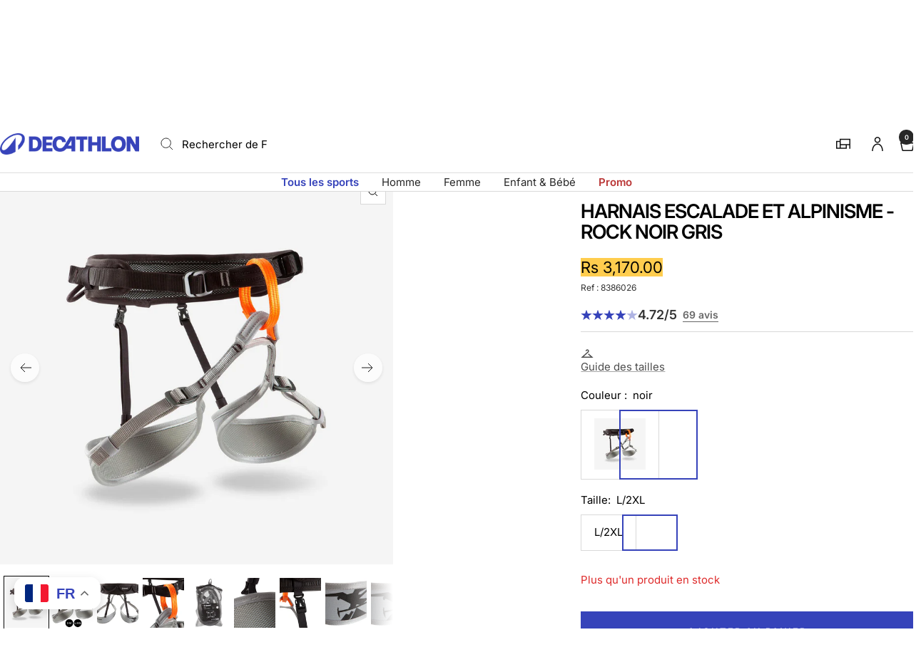

--- FILE ---
content_type: text/html; charset=utf-8
request_url: https://decathlon.mu/products/harnais-escalade-et-alpinisme-rock
body_size: 71929
content:
<!doctype html><html class="no-js" lang="fr" dir="ltr">
  <head>
    <meta charset="utf-8">
    <meta name="viewport" content="width=device-width, initial-scale=1">
    <meta name="theme-color" content="#ffffff">
    
        <meta name="google-site-verification" content="" />
    

    <title>
      HARNAIS ESCALADE ET ALPINISME - ROCK NOIR GRIS &ndash; Decathlon Maurice
    </title><meta name="description" content="Nos grimpeurs et moniteurs ont conçu ce baudrier avec l&#39;objectif de vous apporter le maximum de confort et de polyvalence quel que soit votre terrain de jeu."><link rel="canonical" href="https://decathlon.mu/products/harnais-escalade-et-alpinisme-rock">

    

     <link rel="shortcut icon" href="//decathlon.mu/cdn/shop/t/26/assets/icon_decathlon.png?v=66265361688787949541767628298" type="image/png">
     <link rel="apple-touch-icon" href="//decathlon.mu/cdn/shop/t/26/assets/icon_decathlon.png?v=66265361688787949541767628298">
    
<link rel="preconnect" href="https://cdn.shopify.com">
    <link rel="dns-prefetch" href="https://productreviews.shopifycdn.com">
    <link rel="dns-prefetch" href="https://www.google-analytics.com"><link href="https://fonts.shopifycdn.com" crossorigin><link rel="preload" as="image" fetchpriority="high" imagesrcset="//decathlon.mu/cdn/shop/files/pic_4108778c-6f5f-47eb-9054-27f81245c231.jpg?v=1769394463&width=400 400w, //decathlon.mu/cdn/shop/files/pic_4108778c-6f5f-47eb-9054-27f81245c231.jpg?v=1769394463&width=600 600w, //decathlon.mu/cdn/shop/files/pic_4108778c-6f5f-47eb-9054-27f81245c231.jpg?v=1769394463&width=800 800w, //decathlon.mu/cdn/shop/files/pic_4108778c-6f5f-47eb-9054-27f81245c231.jpg?v=1769394463&width=1000 1000w" imagesizes="(max-width: 999px) calc(100vw - 48px), 640px" href="//decathlon.mu/cdn/shop/files/pic_4108778c-6f5f-47eb-9054-27f81245c231.jpg?v=1769394463&width=1000"><script src="//decathlon.mu/cdn/shop/t/26/assets/product-carousel.js?v=23221088896775850941767628298" defer></script>
      <link href="//decathlon.mu/cdn/shop/t/26/assets/product-carousel.css?v=58119960282921661061767628298" rel="stylesheet" type="text/css" media="all" />
      <link href="//decathlon.mu/cdn/shop/t/26/assets/zoom-cursor.css?v=102459988683550034931767628298" rel="stylesheet" type="text/css" media="all" />
<meta property="og:type" content="product">
  <meta property="og:title" content="Harnais escalade et alpinisme - rock noir gris">
  <meta property="product:price:amount" content="3,170.00">
  <meta property="product:price:currency" content="MUR"><meta property="og:image" content="http://decathlon.mu/cdn/shop/files/pic_4108778c-6f5f-47eb-9054-27f81245c231.jpg?v=1769394463&width=1024">
  <meta property="og:image:secure_url" content="https://decathlon.mu/cdn/shop/files/pic_4108778c-6f5f-47eb-9054-27f81245c231.jpg?v=1769394463&width=1024">
  <meta property="og:image:width" content="1100">
  <meta property="og:image:height" content="1100"><meta property="og:description" content="Nos grimpeurs et moniteurs ont conçu ce baudrier avec l&#39;objectif de vous apporter le maximum de confort et de polyvalence quel que soit votre terrain de jeu."><meta property="og:url" content="https://decathlon.mu/products/harnais-escalade-et-alpinisme-rock">
<meta property="og:site_name" content="Decathlon Maurice"><meta name="twitter:card" content="summary"><meta name="twitter:title" content="Harnais escalade et alpinisme - rock noir gris">
  <meta name="twitter:description" content="Nos grimpeurs et moniteurs ont conçu ce baudrier avec l&#39;objectif de vous apporter le maximum de confort et de polyvalence quel que soit votre terrain de jeu.PORTE-MATÉRIEL4 porte-matériels sur les cotésFACILITE D&#39;ENFILAGEHarnais bicolore pour une enfilage simplifié.RÉGLAGEEntièrement réglable. L&#39;avantage est qu&#39;il s’adapte mieux à toutes les morphologies et les vêtements des différentes activités (short,collant, pantalon, sur-pantalon...). Taille : 2 boucles Tour de cuisses: 2 boucles Existe en 2 taillesCONSEIL TAILLEtaille S à M: tour de taille: 70 cm à 95 cm tour de cuisses: 48 cm à 58 cm taille L à XXL: tour de taille: 84 cm à 117 cm tour de cuisses: 57 cm à 67 cmCONSEIL ENTRETIENNous vous recommandons de laver votre harnais à l’eau tiède savonneuse (ph neutre) à 30 °C au maximum. Rincez-le abondamment à l’eau sous le robinet (n&#39;utilisez pas de jet d&#39;eau haute"><meta name="twitter:image" content="https://decathlon.mu/cdn/shop/files/pic_4108778c-6f5f-47eb-9054-27f81245c231.jpg?v=1769394463&width=1200">
  <meta name="twitter:image:alt" content="Image">
    <script type="application/ld+json">{"@context":"http:\/\/schema.org\/","@id":"\/products\/harnais-escalade-et-alpinisme-rock#product","@type":"ProductGroup","brand":{"@type":"Brand","name":"SIMOND"},"category":"Baudrier d'escalade","description":"Nos grimpeurs et moniteurs ont conçu ce baudrier avec l'objectif de vous apporter le maximum de confort et de polyvalence quel que soit votre terrain de jeu.PORTE-MATÉRIEL4 porte-matériels sur les cotésFACILITE D'ENFILAGEHarnais bicolore pour une enfilage simplifié.RÉGLAGEEntièrement réglable.\n L'avantage est qu'il s’adapte mieux à toutes les morphologies et les vêtements des différentes activités (short,collant, pantalon, sur-pantalon...).\nTaille : 2 boucles\nTour de cuisses: 2 boucles\nExiste en 2 taillesCONSEIL TAILLEtaille S à M:\ntour de taille: 70 cm à 95 cm\ntour de cuisses: 48 cm à 58 cm\n\ntaille L à XXL:\ntour de taille: 84 cm à 117 cm\ntour de cuisses: 57 cm à 67 cmCONSEIL ENTRETIENNous vous recommandons de laver votre harnais à l’eau tiède savonneuse (ph neutre) à 30 °C au maximum. Rincez-le abondamment à l’eau sous le robinet (n'utilisez pas de jet d'eau haute pression).\nLaissez sécher votre harnais sur un étendage. N’utilisez pas de sèche-linge.CERTIFICATIONProduit certifié CE selon la norme  EN 12 277+A1 2018Promesse tenue grâce à sa construction \"Comfort frame\" en EVA et mesh 3D, ses 4 boucles de réglages et ses 4 porte-matériels !\n\n\nConfort d'accueil\nExcellente répartition du poids grâce aux larges pads en mousse EVA très dense.\n\n\n\n\nPolyvalence\n4 boucles pour un meilleur ajustement et un bon centrage du point d'encordement.\n\n\n\n\nPoids\nTaille S à M: 420 grammes\nTaille L à XXL: 460 grammes\n\n\n\n\nSolidité\nPontets haut et bas renforcés : plus résistant à l'usure.\n\nNos grimpeurs et moniteurs ont conçu ce baudrier avec l'objectif de vous apporter le maximum de confort et de polyvalence quel que soit votre terrain de jeu.","hasVariant":[{"@id":"\/products\/harnais-escalade-et-alpinisme-rock?variant=43965059170486#variant","@type":"Product","gtin":"3583788318033","image":"https:\/\/decathlon.mu\/cdn\/shop\/files\/pic_4108778c-6f5f-47eb-9054-27f81245c231.jpg?v=1769394463\u0026width=1920","name":"HARNAIS ESCALADE ET ALPINISME - ROCK NOIR GRIS - noir \/ L\/2XL \/ 8386026","offers":{"@id":"\/products\/harnais-escalade-et-alpinisme-rock?variant=43965059170486#offer","@type":"Offer","availability":"http:\/\/schema.org\/InStock","price":"3170.00","priceCurrency":"MUR","url":"https:\/\/decathlon.mu\/products\/harnais-escalade-et-alpinisme-rock?variant=43965059170486"},"sku":"2210286"}],"name":"HARNAIS ESCALADE ET ALPINISME - ROCK NOIR GRIS","productGroupID":"7028402061494","url":"https:\/\/decathlon.mu\/products\/harnais-escalade-et-alpinisme-rock"}</script><script type="application/ld+json">
  {
    "@context": "https://schema.org",
    "@type": "BreadcrumbList",
    "itemListElement": [{
        "@type": "ListItem",
        "position": 1,
        "name": "Accueil",
        "item": "https://decathlon.mu"
      },{
            "@type": "ListItem",
            "position": 2,
            "name": "HARNAIS ESCALADE ET ALPINISME - ROCK NOIR GRIS",
            "item": "https://decathlon.mu/products/harnais-escalade-et-alpinisme-rock"
          }]
  }
</script>
    <link rel="preload" href="//decathlon.mu/cdn/fonts/inter/inter_n4.b2a3f24c19b4de56e8871f609e73ca7f6d2e2bb9.woff2" as="font" type="font/woff2" crossorigin><link rel="preload" href="//decathlon.mu/cdn/fonts/inter/inter_n4.b2a3f24c19b4de56e8871f609e73ca7f6d2e2bb9.woff2" as="font" type="font/woff2" crossorigin><style>
  /* Typography (heading) */
  @font-face {
  font-family: Inter;
  font-weight: 400;
  font-style: normal;
  font-display: swap;
  src: url("//decathlon.mu/cdn/fonts/inter/inter_n4.b2a3f24c19b4de56e8871f609e73ca7f6d2e2bb9.woff2") format("woff2"),
       url("//decathlon.mu/cdn/fonts/inter/inter_n4.af8052d517e0c9ffac7b814872cecc27ae1fa132.woff") format("woff");
}

@font-face {
  font-family: Inter;
  font-weight: 400;
  font-style: italic;
  font-display: swap;
  src: url("//decathlon.mu/cdn/fonts/inter/inter_i4.feae1981dda792ab80d117249d9c7e0f1017e5b3.woff2") format("woff2"),
       url("//decathlon.mu/cdn/fonts/inter/inter_i4.62773b7113d5e5f02c71486623cf828884c85c6e.woff") format("woff");
}

/* Typography (body) */
  @font-face {
  font-family: Inter;
  font-weight: 400;
  font-style: normal;
  font-display: swap;
  src: url("//decathlon.mu/cdn/fonts/inter/inter_n4.b2a3f24c19b4de56e8871f609e73ca7f6d2e2bb9.woff2") format("woff2"),
       url("//decathlon.mu/cdn/fonts/inter/inter_n4.af8052d517e0c9ffac7b814872cecc27ae1fa132.woff") format("woff");
}

@font-face {
  font-family: Inter;
  font-weight: 400;
  font-style: italic;
  font-display: swap;
  src: url("//decathlon.mu/cdn/fonts/inter/inter_i4.feae1981dda792ab80d117249d9c7e0f1017e5b3.woff2") format("woff2"),
       url("//decathlon.mu/cdn/fonts/inter/inter_i4.62773b7113d5e5f02c71486623cf828884c85c6e.woff") format("woff");
}

@font-face {
  font-family: Inter;
  font-weight: 600;
  font-style: normal;
  font-display: swap;
  src: url("//decathlon.mu/cdn/fonts/inter/inter_n6.771af0474a71b3797eb38f3487d6fb79d43b6877.woff2") format("woff2"),
       url("//decathlon.mu/cdn/fonts/inter/inter_n6.88c903d8f9e157d48b73b7777d0642925bcecde7.woff") format("woff");
}

@font-face {
  font-family: Inter;
  font-weight: 600;
  font-style: italic;
  font-display: swap;
  src: url("//decathlon.mu/cdn/fonts/inter/inter_i6.3bbe0fe1c7ee4f282f9c2e296f3e4401a48cbe19.woff2") format("woff2"),
       url("//decathlon.mu/cdn/fonts/inter/inter_i6.8bea21f57a10d5416ddf685e2c91682ec237876d.woff") format("woff");
}

:root {--heading-color: 0, 0, 0;
    --text-color: 0, 0, 0;
    --background: 255, 255, 255;
    --secondary-background: 255, 255, 255;
    --border-color: 217, 217, 217;
    --border-color-darker: 153, 153, 153;
    --success-color: 46, 158, 123;
    --success-background: 213, 236, 229;
    --error-color: 222, 42, 42;
    --error-background: 253, 240, 240;
    --primary-button-background: 54, 67, 186;
    --primary-button-text-color: 255, 255, 255;
    --secondary-button-background: 245, 245, 245;
    --secondary-button-text-color: 54, 67, 186;
    --product-on-sale-accent: 222, 42, 42;
    --product-sold-out-accent: 111, 113, 155;
    --product-custom-label-background: , , ;
    --product-custom-label-text-color: 255, 255, 255;
    --product-custom-label-2-background: , , ;
    --product-custom-label-2-text-color: 0, 0, 0;
    --product-low-stock-text-color: 222, 42, 42;
    --product-in-stock-text-color: 34, 122, 98;
    --loading-bar-background: 0, 0, 0;
    --loading-bar-background: rgb(0, 0, 0);
    /* We duplicate some "base" colors as root colors, which is useful to use on drawer elements or popover without. Those should not be overridden to avoid issues */
    --root-heading-color: 0, 0, 0;
    --root-text-color: 0, 0, 0;
    --root-background: 255, 255, 255;
    --root-border-color: 217, 217, 217;
    --root-primary-button-background: 54, 67, 186;
    --root-primary-button-text-color: 255, 255, 255;
    --color-primary: 54, 67, 186;
    --color-border-btn: 54, 67, 186;

    
    --base-font-size: 15px;
    --heading-font-family: Inter, sans-serif;
    --heading-font-weight: 400;
    --heading-font-style: normal;
    --heading-text-transform: normal;
    --text-font-family: Inter, sans-serif;
    --text-font-weight: 400;
    --text-font-style: normal;
    --text-font-bold-weight: 600;

    /* Typography (font size) */
    --heading-xxsmall-font-size: 11px;
    --heading-xsmall-font-size: 11px;
    --heading-small-font-size: 13px;
    --heading-large-font-size: 40px;
    --heading-h1-font-size: 40px;
    --heading-h2-font-size: 32px;
    --heading-h3-font-size: 28px;
    --heading-h4-font-size: 26px;
    --heading-h5-font-size: 22px;
    --heading-h6-font-size: 18px;

    /* Control the look and feel of the theme by changing radius of various elements */
    --button-border-radius: 0px;
    --block-border-radius: 0px;
    --block-border-radius-reduced: 0px;
    --color-swatch-border-radius: 0px;

    /* Button size */
    --button-height: 48px;
    --button-small-height: 40px;

    /* Form related */
    --form-input-field-height: 48px;
    --form-input-gap: 16px;
    --form-submit-margin: 24px;

    /* Product listing related variables */
    --product-list-block-spacing: 32px;

    /* Video related */
    --play-button-background: 255, 255, 255;
    --play-button-arrow: 0, 0, 0;

    /* RTL support */
    --transform-logical-flip: 1;
    --transform-origin-start: left;
    --transform-origin-end: right;

    /* Other */
    --zoom-cursor-svg-url: url(//decathlon.mu/cdn/shop/t/26/assets/zoom-cursor.svg?v=33794662915346060031767628298);

    /* Some useful variables that we can reuse in our CSS. Some explanation are needed for some of them:
       - container-max-width-minus-gutters: represents the container max width without the edge gutters
       - container-outer-width: considering the screen width, represent all the space outside the container
       - container-outer-margin: same as container-outer-width but get set to 0 inside a container
       - container-inner-width: the effective space inside the container (minus gutters)
       - grid-column-width: represents the width of a single column of the grid
       - vertical-breather: this is a variable that defines the global "spacing" between sections, and inside the section
                            to create some "breath" and minimum spacing
     */
    --container-max-width: 1600px;
    --container-gutter: 24px;
    --container-max-width-minus-gutters: calc(var(--container-max-width) - (var(--container-gutter)) * 2);
    --container-outer-width: max(calc((100vw - var(--container-max-width-minus-gutters)) / 2), var(--container-gutter));
    --container-outer-margin: var(--container-outer-width);
    --container-inner-width: calc(100vw - var(--container-outer-width) * 2);

    --grid-column-count: 10;
    --grid-gap: 24px;
    --grid-column-width: calc((100vw - var(--container-outer-width) * 2 - var(--grid-gap) * (var(--grid-column-count) - 1)) / var(--grid-column-count));

    --vertical-breather: 48px;
    --vertical-breather-tight: 48px;

    /* Shopify related variables */
    --payment-terms-background-color: #ffffff;
  }

  @media screen and (min-width: 768px) {
    :root {
      --container-gutter: 40px;
      --grid-column-count: 20;
      --vertical-breather: 64px;
      --vertical-breather-tight: 64px;

      /* Typography (font size) */
      --heading-xsmall-font-size: 13px;
      --heading-small-font-size: 14px;
      --heading-large-font-size: 58px;
      --heading-h1-font-size: 58px;
      --heading-h2-font-size: 44px;
      --heading-h3-font-size: 36px;
      --heading-h4-font-size: 28px;
      --heading-h5-font-size: 22px;
      --heading-h6-font-size: 20px;

      /* Form related */
      --form-input-field-height: 52px;
      --form-submit-margin: 32px;

      /* Button size */
      --button-height: 52px;
      --button-small-height: 44px;
    }
  }

  @media screen and (min-width: 1025px) {
    :root {
      --vertical-breather: 80px;
      --vertical-breather-tight: 64px;
      --product-list-block-spacing: 48px;

      /* Typography */
      --heading-large-font-size: 72px;
      --heading-h1-font-size: 62px;
      --heading-h2-font-size: 54px;
      --heading-h3-font-size: 40px;
      --heading-h4-font-size: 34px;
      --heading-h5-font-size: 26px;
      --heading-h6-font-size: 18px;
    }
  }

  @media screen and (min-width: 1600px) {
    :root {
      --vertical-breather: 90px;
      --vertical-breather-tight: 64px;
    }
  }
</style>
    <script>
  // This allows to expose several variables to the global scope, to be used in scripts
  window.themeVariables = {
    settings: {
      direction: "ltr",
      pageType: "product",
      cartCount: 0,
      moneyFormat: "Rs {{amount}}",
      moneyWithCurrencyFormat: "Rs {{amount}}",
      showVendor: true,
      discountMode: "percentage",
      currencyCodeEnabled: false,
      cartType: "drawer",
      cartCurrency: "MUR",
      externalOrderApiDomain: "https:\/\/login-mu.decathlon.net",
      mobileZoomFactor: 2.5
    },

    routes: {
      host: "decathlon.mu",
      rootUrl: "\/",
      rootUrlWithoutSlash: '',
      cartUrl: "\/cart",
      cartAddUrl: "\/cart\/add",
      cartChangeUrl: "\/cart\/change",
      searchUrl: "\/search",
      predictiveSearchUrl: "\/search\/suggest",
      productRecommendationsUrl: "\/recommendations\/products"
    },

    strings: {
      accessibilityDelete: "Supprimer",
      accessibilityClose: "Fermer",
      collectionSoldOut: "Epuisé",
      collectionDiscount: "Economisez @savings@",
      productSalePrice: "Prix de vente",
      productRegularPrice: "Prix normal",
      productFormUnavailable: "Indisponible",
      productFormSoldOut: "Indisponible",
      productFormPreOrder: "Pre-commander",
      productFormAddToCart: "Ajouter au panier",
      searchNoResults: "Aucun résultat n\u0026#39;a été retourné.",
      searchNewSearch: "Nouvelle recherche",
      searchProducts: "Produits",
      searchArticles: "Blog",
      searchPages: "Pages",
      searchCollections: "Collections",
      cartViewCart: "Voir panier",
      cartItemAdded: "Produit ajouté à votre panier !",
      cartItemAddedShort: "Ajouté au panier !",
      cartAddOrderNote: "Ajouter une note",
      cartEditOrderNote: "Modifier la note",
      shippingEstimatorNoResults: "Désolé, nous ne livrons pas à votre destination.",
      shippingEstimatorOneResult: "Il y a un frais d\u0026#39;envoi pour votre adresse :",
      shippingEstimatorMultipleResults: "Il y a plusieurs frais d\u0026#39;envoi pour votre adresse :",
      shippingEstimatorError: "Une ou plusieurs erreurs se sont produites lors de la récupération des frais d\u0026#39;envoi :"
    },
    orders: {
      order: "Commande",
      fulfilled: "Livré",
      unfulfilled: "en cours",
      paid: "Payé",
      unpaid: "Non payé",
      refunded: "Remboursé",
      partiallyRefunded: "Partiellement remboursé",
      store_order: "Commande en magasin",
      loadingError: "Une erreur s\u0026#39;est produite.",
      product: "Article",
    },
    libs: {
      qrCode: "\/\/decathlon.mu\/cdn\/shopifycloud\/storefront\/assets\/themes_support\/vendor\/qrcode-3f2b403b.js"
    },

    breakpoints: {
      phone: 'screen and (max-width: 740px)',
      tablet: 'screen and (min-width: 768px) and (max-width: 999px)',
      tabletAndUp: 'screen and (min-width: 768px)',
      pocket: 'screen and (max-width: 999px)',
      lap: 'screen and (min-width: 1025px) and (max-width: 1199px)',
      lapAndUp: 'screen and (min-width: 1025px)',
      desktop: 'screen and (min-width: 1025px)',
      wide: 'screen and (min-width: 1400px)'
    },

    customer: {
      
        id: null,
        email: null,
        firstName: null,
        lastName: null,
        tags: []
      
    }
  };

  window.addEventListener('pageshow', async () => {
    const cartContent = await (await fetch(`${window.themeVariables.routes.cartUrl}.js`, {cache: 'reload'})).json();
    document.documentElement.dispatchEvent(new CustomEvent('cart:refresh', {detail: {cart: cartContent}}));
  });

  if ('noModule' in HTMLScriptElement.prototype) {
    // Old browsers (like IE) that does not support module will be considered as if not executing JS at all
    document.documentElement.className = document.documentElement.className.replace('no-js', 'js');

    requestAnimationFrame(() => {
      const viewportHeight = (window.visualViewport ? window.visualViewport.height : document.documentElement.clientHeight);
      document.documentElement.style.setProperty('--window-height',viewportHeight + 'px');
    });
  }// We save the product ID in local storage to be eventually used for recently viewed section
    try {
      const items = JSON.parse(localStorage.getItem('theme:recently-viewed-products') || '[]');

      // We check if the current product already exists, and if it does not, we add it at the start
      if (!items.includes(7028402061494)) {
        items.unshift(7028402061494);
      }

      localStorage.setItem('theme:recently-viewed-products', JSON.stringify(items.slice(0, 20)));
    } catch (e) {
      // Safari in private mode does not allow setting item, we silently fail
    }</script>
    
    <style>
      html, body {margin:0; padding:0; box-sizing:border-box;}
      body {overflow-x:hidden;}
      .container {max-width:var(--container-max-width); padding-inline:var(--container-gutter); width:100%; margin-inline:auto;}
      .skip-to-content:focus {clip:auto; color:rgb(var(--text-color)); background-color:rgb(var(--background)); opacity:1; z-index:10000; width:auto; height:auto; margin:0; padding:10px; transition:none;}
    </style>
    
    <link href="//decathlon.mu/cdn/shop/t/26/assets/theme.css?v=137804215811452631851769008555" rel="stylesheet" type="text/css" media="all" />
    <link href="//decathlon.mu/cdn/shop/t/26/assets/product-grid-item-cover.css?v=3886231803086444361769008554" rel="stylesheet" type="text/css" media="all" />
<script src="//decathlon.mu/cdn/shop/t/26/assets/vendor.js?v=32643890569905814191767628298" defer></script>
    <script src="//decathlon.mu/cdn/shop/t/26/assets/theme.js?v=44989714378518276061767628298" defer></script>

    <script>window.performance && window.performance.mark && window.performance.mark('shopify.content_for_header.start');</script><meta name="facebook-domain-verification" content="tabarjzlebnvq9genfnz1p12h25pg1">
<meta name="facebook-domain-verification" content="bdrv8llkl7te5t0l6vvt3070xlzpom">
<meta name="google-site-verification" content="QJOLRUPRRQ9l0s8b5T7gSY_F_EUaGHZ8a7im1u5br2g">
<meta id="shopify-digital-wallet" name="shopify-digital-wallet" content="/58618052790/digital_wallets/dialog">
<link rel="alternate" type="application/json+oembed" href="https://decathlon.mu/products/harnais-escalade-et-alpinisme-rock.oembed">
<script async="async" src="/checkouts/internal/preloads.js?locale=fr-MU"></script>
<script id="shopify-features" type="application/json">{"accessToken":"e13f6a0f35b2d13d46b39a262ad36ba6","betas":["rich-media-storefront-analytics"],"domain":"decathlon.mu","predictiveSearch":true,"shopId":58618052790,"locale":"fr"}</script>
<script>var Shopify = Shopify || {};
Shopify.shop = "decathlon-mus.myshopify.com";
Shopify.locale = "fr";
Shopify.currency = {"active":"MUR","rate":"1.0"};
Shopify.country = "MU";
Shopify.theme = {"name":"Decafy - Theme 1","id":146754502838,"schema_name":"Focal","schema_version":"11.2.1","theme_store_id":null,"role":"main"};
Shopify.theme.handle = "null";
Shopify.theme.style = {"id":null,"handle":null};
Shopify.cdnHost = "decathlon.mu/cdn";
Shopify.routes = Shopify.routes || {};
Shopify.routes.root = "/";</script>
<script type="module">!function(o){(o.Shopify=o.Shopify||{}).modules=!0}(window);</script>
<script>!function(o){function n(){var o=[];function n(){o.push(Array.prototype.slice.apply(arguments))}return n.q=o,n}var t=o.Shopify=o.Shopify||{};t.loadFeatures=n(),t.autoloadFeatures=n()}(window);</script>
<script id="shop-js-analytics" type="application/json">{"pageType":"product"}</script>
<script defer="defer" async type="module" src="//decathlon.mu/cdn/shopifycloud/shop-js/modules/v2/client.init-shop-cart-sync_BcDpqI9l.fr.esm.js"></script>
<script defer="defer" async type="module" src="//decathlon.mu/cdn/shopifycloud/shop-js/modules/v2/chunk.common_a1Rf5Dlz.esm.js"></script>
<script defer="defer" async type="module" src="//decathlon.mu/cdn/shopifycloud/shop-js/modules/v2/chunk.modal_Djra7sW9.esm.js"></script>
<script type="module">
  await import("//decathlon.mu/cdn/shopifycloud/shop-js/modules/v2/client.init-shop-cart-sync_BcDpqI9l.fr.esm.js");
await import("//decathlon.mu/cdn/shopifycloud/shop-js/modules/v2/chunk.common_a1Rf5Dlz.esm.js");
await import("//decathlon.mu/cdn/shopifycloud/shop-js/modules/v2/chunk.modal_Djra7sW9.esm.js");

  window.Shopify.SignInWithShop?.initShopCartSync?.({"fedCMEnabled":true,"windoidEnabled":true});

</script>
<script>(function() {
  var isLoaded = false;
  function asyncLoad() {
    if (isLoaded) return;
    isLoaded = true;
    var urls = ["https:\/\/gtranslate.io\/shopify\/gtranslate.js?shop=decathlon-mus.myshopify.com","https:\/\/inffuse-platform.appspot.com\/plugins\/shopify\/loader.js?app=calendar\u0026shop=decathlon-mus.myshopify.com\u0026shop=decathlon-mus.myshopify.com","\/\/cdn.shopify.com\/proxy\/415eb2dc9c37d449d735b6f57ccf671a5cb293a5ee0d895fc3eab875a4ea430d\/shopify.livechatinc.com\/api\/v2\/script\/c124ed00-26f6-49c6-90b8-4cb9ded4223d\/widget.js?shop=decathlon-mus.myshopify.com\u0026sp-cache-control=cHVibGljLCBtYXgtYWdlPTkwMA","https:\/\/omnisnippet1.com\/platforms\/shopify.js?source=scriptTag\u0026v=2025-05-15T12\u0026shop=decathlon-mus.myshopify.com","\/\/backinstock.useamp.com\/widget\/51800_1767157765.js?category=bis\u0026v=6\u0026shop=decathlon-mus.myshopify.com"];
    for (var i = 0; i < urls.length; i++) {
      var s = document.createElement('script');
      s.type = 'text/javascript';
      s.async = true;
      s.src = urls[i];
      var x = document.getElementsByTagName('script')[0];
      x.parentNode.insertBefore(s, x);
    }
  };
  if(window.attachEvent) {
    window.attachEvent('onload', asyncLoad);
  } else {
    window.addEventListener('load', asyncLoad, false);
  }
})();</script>
<script id="__st">var __st={"a":58618052790,"offset":14400,"reqid":"82d3b3f7-3a3e-44d7-8aca-0bd091c6ebf0-1769449613","pageurl":"decathlon.mu\/products\/harnais-escalade-et-alpinisme-rock","u":"cea1a1f52dd0","p":"product","rtyp":"product","rid":7028402061494};</script>
<script>window.ShopifyPaypalV4VisibilityTracking = true;</script>
<script id="captcha-bootstrap">!function(){'use strict';const t='contact',e='account',n='new_comment',o=[[t,t],['blogs',n],['comments',n],[t,'customer']],c=[[e,'customer_login'],[e,'guest_login'],[e,'recover_customer_password'],[e,'create_customer']],r=t=>t.map((([t,e])=>`form[action*='/${t}']:not([data-nocaptcha='true']) input[name='form_type'][value='${e}']`)).join(','),a=t=>()=>t?[...document.querySelectorAll(t)].map((t=>t.form)):[];function s(){const t=[...o],e=r(t);return a(e)}const i='password',u='form_key',d=['recaptcha-v3-token','g-recaptcha-response','h-captcha-response',i],f=()=>{try{return window.sessionStorage}catch{return}},m='__shopify_v',_=t=>t.elements[u];function p(t,e,n=!1){try{const o=window.sessionStorage,c=JSON.parse(o.getItem(e)),{data:r}=function(t){const{data:e,action:n}=t;return t[m]||n?{data:e,action:n}:{data:t,action:n}}(c);for(const[e,n]of Object.entries(r))t.elements[e]&&(t.elements[e].value=n);n&&o.removeItem(e)}catch(o){console.error('form repopulation failed',{error:o})}}const l='form_type',E='cptcha';function T(t){t.dataset[E]=!0}const w=window,h=w.document,L='Shopify',v='ce_forms',y='captcha';let A=!1;((t,e)=>{const n=(g='f06e6c50-85a8-45c8-87d0-21a2b65856fe',I='https://cdn.shopify.com/shopifycloud/storefront-forms-hcaptcha/ce_storefront_forms_captcha_hcaptcha.v1.5.2.iife.js',D={infoText:'Protégé par hCaptcha',privacyText:'Confidentialité',termsText:'Conditions'},(t,e,n)=>{const o=w[L][v],c=o.bindForm;if(c)return c(t,g,e,D).then(n);var r;o.q.push([[t,g,e,D],n]),r=I,A||(h.body.append(Object.assign(h.createElement('script'),{id:'captcha-provider',async:!0,src:r})),A=!0)});var g,I,D;w[L]=w[L]||{},w[L][v]=w[L][v]||{},w[L][v].q=[],w[L][y]=w[L][y]||{},w[L][y].protect=function(t,e){n(t,void 0,e),T(t)},Object.freeze(w[L][y]),function(t,e,n,w,h,L){const[v,y,A,g]=function(t,e,n){const i=e?o:[],u=t?c:[],d=[...i,...u],f=r(d),m=r(i),_=r(d.filter((([t,e])=>n.includes(e))));return[a(f),a(m),a(_),s()]}(w,h,L),I=t=>{const e=t.target;return e instanceof HTMLFormElement?e:e&&e.form},D=t=>v().includes(t);t.addEventListener('submit',(t=>{const e=I(t);if(!e)return;const n=D(e)&&!e.dataset.hcaptchaBound&&!e.dataset.recaptchaBound,o=_(e),c=g().includes(e)&&(!o||!o.value);(n||c)&&t.preventDefault(),c&&!n&&(function(t){try{if(!f())return;!function(t){const e=f();if(!e)return;const n=_(t);if(!n)return;const o=n.value;o&&e.removeItem(o)}(t);const e=Array.from(Array(32),(()=>Math.random().toString(36)[2])).join('');!function(t,e){_(t)||t.append(Object.assign(document.createElement('input'),{type:'hidden',name:u})),t.elements[u].value=e}(t,e),function(t,e){const n=f();if(!n)return;const o=[...t.querySelectorAll(`input[type='${i}']`)].map((({name:t})=>t)),c=[...d,...o],r={};for(const[a,s]of new FormData(t).entries())c.includes(a)||(r[a]=s);n.setItem(e,JSON.stringify({[m]:1,action:t.action,data:r}))}(t,e)}catch(e){console.error('failed to persist form',e)}}(e),e.submit())}));const S=(t,e)=>{t&&!t.dataset[E]&&(n(t,e.some((e=>e===t))),T(t))};for(const o of['focusin','change'])t.addEventListener(o,(t=>{const e=I(t);D(e)&&S(e,y())}));const B=e.get('form_key'),M=e.get(l),P=B&&M;t.addEventListener('DOMContentLoaded',(()=>{const t=y();if(P)for(const e of t)e.elements[l].value===M&&p(e,B);[...new Set([...A(),...v().filter((t=>'true'===t.dataset.shopifyCaptcha))])].forEach((e=>S(e,t)))}))}(h,new URLSearchParams(w.location.search),n,t,e,['guest_login'])})(!0,!0)}();</script>
<script integrity="sha256-4kQ18oKyAcykRKYeNunJcIwy7WH5gtpwJnB7kiuLZ1E=" data-source-attribution="shopify.loadfeatures" defer="defer" src="//decathlon.mu/cdn/shopifycloud/storefront/assets/storefront/load_feature-a0a9edcb.js" crossorigin="anonymous"></script>
<script data-source-attribution="shopify.dynamic_checkout.dynamic.init">var Shopify=Shopify||{};Shopify.PaymentButton=Shopify.PaymentButton||{isStorefrontPortableWallets:!0,init:function(){window.Shopify.PaymentButton.init=function(){};var t=document.createElement("script");t.src="https://decathlon.mu/cdn/shopifycloud/portable-wallets/latest/portable-wallets.fr.js",t.type="module",document.head.appendChild(t)}};
</script>
<script data-source-attribution="shopify.dynamic_checkout.buyer_consent">
  function portableWalletsHideBuyerConsent(e){var t=document.getElementById("shopify-buyer-consent"),n=document.getElementById("shopify-subscription-policy-button");t&&n&&(t.classList.add("hidden"),t.setAttribute("aria-hidden","true"),n.removeEventListener("click",e))}function portableWalletsShowBuyerConsent(e){var t=document.getElementById("shopify-buyer-consent"),n=document.getElementById("shopify-subscription-policy-button");t&&n&&(t.classList.remove("hidden"),t.removeAttribute("aria-hidden"),n.addEventListener("click",e))}window.Shopify?.PaymentButton&&(window.Shopify.PaymentButton.hideBuyerConsent=portableWalletsHideBuyerConsent,window.Shopify.PaymentButton.showBuyerConsent=portableWalletsShowBuyerConsent);
</script>
<script data-source-attribution="shopify.dynamic_checkout.cart.bootstrap">document.addEventListener("DOMContentLoaded",(function(){function t(){return document.querySelector("shopify-accelerated-checkout-cart, shopify-accelerated-checkout")}if(t())Shopify.PaymentButton.init();else{new MutationObserver((function(e,n){t()&&(Shopify.PaymentButton.init(),n.disconnect())})).observe(document.body,{childList:!0,subtree:!0})}}));
</script>
<script id='scb4127' type='text/javascript' async='' src='https://decathlon.mu/cdn/shopifycloud/privacy-banner/storefront-banner.js'></script>
<script>window.performance && window.performance.mark && window.performance.mark('shopify.content_for_header.end');</script>

    <link rel="manifest" href="//decathlon.mu/cdn/shop/t/26/assets/manifest.json?v=75418096966265237951767628298">
    <script>
      if ('serviceWorker' in navigator) {
        navigator.serviceWorker.register('/sw.js')
          .then(function() {})
          .catch(function() {});
      }
    </script>
<link rel="alternate" hreflang="fr-mq" href="https://decathlon.mq//products/harnais-escalade-et-alpinisme-rock"><link rel="alternate" hreflang="fr-gp" href="https://decathlon.gp//products/harnais-escalade-et-alpinisme-rock"><link rel="alternate" hreflang="fr-pf" href="https://decathlon.pf//products/harnais-escalade-et-alpinisme-rock"><link rel="alternate" hreflang="fr-nc" href="https://decathlon.nc//products/harnais-escalade-et-alpinisme-rock"><link rel="alternate" hreflang="fr-gf" href="https://decathlon.gf/products/harnais-escalade-et-alpinisme-rock"><link rel="alternate" hreflang="fr-cd" href="https://decathlon.cd/products/harnais-escalade-et-alpinisme-rock"><link rel="alternate" hreflang="x-default" href="https://decathlon.mq//products/harnais-escalade-et-alpinisme-rock">

  <!-- BEGIN app block: shopify://apps/pagefly-page-builder/blocks/app-embed/83e179f7-59a0-4589-8c66-c0dddf959200 -->

<!-- BEGIN app snippet: pagefly-cro-ab-testing-main -->







<script>
  ;(function () {
    const url = new URL(window.location)
    const viewParam = url.searchParams.get('view')
    if (viewParam && viewParam.includes('variant-pf-')) {
      url.searchParams.set('pf_v', viewParam)
      url.searchParams.delete('view')
      window.history.replaceState({}, '', url)
    }
  })()
</script>



<script type='module'>
  
  window.PAGEFLY_CRO = window.PAGEFLY_CRO || {}

  window.PAGEFLY_CRO['data_debug'] = {
    original_template_suffix: "all_products",
    allow_ab_test: false,
    ab_test_start_time: 0,
    ab_test_end_time: 0,
    today_date_time: 1769449614000,
  }
  window.PAGEFLY_CRO['GA4'] = { enabled: false}
</script>

<!-- END app snippet -->








  <script src='https://cdn.shopify.com/extensions/019bf883-1122-7445-9dca-5d60e681c2c8/pagefly-page-builder-216/assets/pagefly-helper.js' defer='defer'></script>

  <script src='https://cdn.shopify.com/extensions/019bf883-1122-7445-9dca-5d60e681c2c8/pagefly-page-builder-216/assets/pagefly-general-helper.js' defer='defer'></script>

  <script src='https://cdn.shopify.com/extensions/019bf883-1122-7445-9dca-5d60e681c2c8/pagefly-page-builder-216/assets/pagefly-snap-slider.js' defer='defer'></script>

  <script src='https://cdn.shopify.com/extensions/019bf883-1122-7445-9dca-5d60e681c2c8/pagefly-page-builder-216/assets/pagefly-slideshow-v3.js' defer='defer'></script>

  <script src='https://cdn.shopify.com/extensions/019bf883-1122-7445-9dca-5d60e681c2c8/pagefly-page-builder-216/assets/pagefly-slideshow-v4.js' defer='defer'></script>

  <script src='https://cdn.shopify.com/extensions/019bf883-1122-7445-9dca-5d60e681c2c8/pagefly-page-builder-216/assets/pagefly-glider.js' defer='defer'></script>

  <script src='https://cdn.shopify.com/extensions/019bf883-1122-7445-9dca-5d60e681c2c8/pagefly-page-builder-216/assets/pagefly-slideshow-v1-v2.js' defer='defer'></script>

  <script src='https://cdn.shopify.com/extensions/019bf883-1122-7445-9dca-5d60e681c2c8/pagefly-page-builder-216/assets/pagefly-product-media.js' defer='defer'></script>

  <script src='https://cdn.shopify.com/extensions/019bf883-1122-7445-9dca-5d60e681c2c8/pagefly-page-builder-216/assets/pagefly-product.js' defer='defer'></script>


<script id='pagefly-helper-data' type='application/json'>
  {
    "page_optimization": {
      "assets_prefetching": false
    },
    "elements_asset_mapper": {
      "Accordion": "https://cdn.shopify.com/extensions/019bf883-1122-7445-9dca-5d60e681c2c8/pagefly-page-builder-216/assets/pagefly-accordion.js",
      "Accordion3": "https://cdn.shopify.com/extensions/019bf883-1122-7445-9dca-5d60e681c2c8/pagefly-page-builder-216/assets/pagefly-accordion3.js",
      "CountDown": "https://cdn.shopify.com/extensions/019bf883-1122-7445-9dca-5d60e681c2c8/pagefly-page-builder-216/assets/pagefly-countdown.js",
      "GMap1": "https://cdn.shopify.com/extensions/019bf883-1122-7445-9dca-5d60e681c2c8/pagefly-page-builder-216/assets/pagefly-gmap.js",
      "GMap2": "https://cdn.shopify.com/extensions/019bf883-1122-7445-9dca-5d60e681c2c8/pagefly-page-builder-216/assets/pagefly-gmap.js",
      "GMapBasicV2": "https://cdn.shopify.com/extensions/019bf883-1122-7445-9dca-5d60e681c2c8/pagefly-page-builder-216/assets/pagefly-gmap.js",
      "GMapAdvancedV2": "https://cdn.shopify.com/extensions/019bf883-1122-7445-9dca-5d60e681c2c8/pagefly-page-builder-216/assets/pagefly-gmap.js",
      "HTML.Video": "https://cdn.shopify.com/extensions/019bf883-1122-7445-9dca-5d60e681c2c8/pagefly-page-builder-216/assets/pagefly-htmlvideo.js",
      "HTML.Video2": "https://cdn.shopify.com/extensions/019bf883-1122-7445-9dca-5d60e681c2c8/pagefly-page-builder-216/assets/pagefly-htmlvideo2.js",
      "HTML.Video3": "https://cdn.shopify.com/extensions/019bf883-1122-7445-9dca-5d60e681c2c8/pagefly-page-builder-216/assets/pagefly-htmlvideo2.js",
      "BackgroundVideo": "https://cdn.shopify.com/extensions/019bf883-1122-7445-9dca-5d60e681c2c8/pagefly-page-builder-216/assets/pagefly-htmlvideo2.js",
      "Instagram": "https://cdn.shopify.com/extensions/019bf883-1122-7445-9dca-5d60e681c2c8/pagefly-page-builder-216/assets/pagefly-instagram.js",
      "Instagram2": "https://cdn.shopify.com/extensions/019bf883-1122-7445-9dca-5d60e681c2c8/pagefly-page-builder-216/assets/pagefly-instagram.js",
      "Insta3": "https://cdn.shopify.com/extensions/019bf883-1122-7445-9dca-5d60e681c2c8/pagefly-page-builder-216/assets/pagefly-instagram3.js",
      "Tabs": "https://cdn.shopify.com/extensions/019bf883-1122-7445-9dca-5d60e681c2c8/pagefly-page-builder-216/assets/pagefly-tab.js",
      "Tabs3": "https://cdn.shopify.com/extensions/019bf883-1122-7445-9dca-5d60e681c2c8/pagefly-page-builder-216/assets/pagefly-tab3.js",
      "ProductBox": "https://cdn.shopify.com/extensions/019bf883-1122-7445-9dca-5d60e681c2c8/pagefly-page-builder-216/assets/pagefly-cart.js",
      "FBPageBox2": "https://cdn.shopify.com/extensions/019bf883-1122-7445-9dca-5d60e681c2c8/pagefly-page-builder-216/assets/pagefly-facebook.js",
      "FBLikeButton2": "https://cdn.shopify.com/extensions/019bf883-1122-7445-9dca-5d60e681c2c8/pagefly-page-builder-216/assets/pagefly-facebook.js",
      "TwitterFeed2": "https://cdn.shopify.com/extensions/019bf883-1122-7445-9dca-5d60e681c2c8/pagefly-page-builder-216/assets/pagefly-twitter.js",
      "Paragraph4": "https://cdn.shopify.com/extensions/019bf883-1122-7445-9dca-5d60e681c2c8/pagefly-page-builder-216/assets/pagefly-paragraph4.js",

      "AliReviews": "https://cdn.shopify.com/extensions/019bf883-1122-7445-9dca-5d60e681c2c8/pagefly-page-builder-216/assets/pagefly-3rd-elements.js",
      "BackInStock": "https://cdn.shopify.com/extensions/019bf883-1122-7445-9dca-5d60e681c2c8/pagefly-page-builder-216/assets/pagefly-3rd-elements.js",
      "GloboBackInStock": "https://cdn.shopify.com/extensions/019bf883-1122-7445-9dca-5d60e681c2c8/pagefly-page-builder-216/assets/pagefly-3rd-elements.js",
      "GrowaveWishlist": "https://cdn.shopify.com/extensions/019bf883-1122-7445-9dca-5d60e681c2c8/pagefly-page-builder-216/assets/pagefly-3rd-elements.js",
      "InfiniteOptionsShopPad": "https://cdn.shopify.com/extensions/019bf883-1122-7445-9dca-5d60e681c2c8/pagefly-page-builder-216/assets/pagefly-3rd-elements.js",
      "InkybayProductPersonalizer": "https://cdn.shopify.com/extensions/019bf883-1122-7445-9dca-5d60e681c2c8/pagefly-page-builder-216/assets/pagefly-3rd-elements.js",
      "LimeSpot": "https://cdn.shopify.com/extensions/019bf883-1122-7445-9dca-5d60e681c2c8/pagefly-page-builder-216/assets/pagefly-3rd-elements.js",
      "Loox": "https://cdn.shopify.com/extensions/019bf883-1122-7445-9dca-5d60e681c2c8/pagefly-page-builder-216/assets/pagefly-3rd-elements.js",
      "Opinew": "https://cdn.shopify.com/extensions/019bf883-1122-7445-9dca-5d60e681c2c8/pagefly-page-builder-216/assets/pagefly-3rd-elements.js",
      "Powr": "https://cdn.shopify.com/extensions/019bf883-1122-7445-9dca-5d60e681c2c8/pagefly-page-builder-216/assets/pagefly-3rd-elements.js",
      "ProductReviews": "https://cdn.shopify.com/extensions/019bf883-1122-7445-9dca-5d60e681c2c8/pagefly-page-builder-216/assets/pagefly-3rd-elements.js",
      "PushOwl": "https://cdn.shopify.com/extensions/019bf883-1122-7445-9dca-5d60e681c2c8/pagefly-page-builder-216/assets/pagefly-3rd-elements.js",
      "ReCharge": "https://cdn.shopify.com/extensions/019bf883-1122-7445-9dca-5d60e681c2c8/pagefly-page-builder-216/assets/pagefly-3rd-elements.js",
      "Rivyo": "https://cdn.shopify.com/extensions/019bf883-1122-7445-9dca-5d60e681c2c8/pagefly-page-builder-216/assets/pagefly-3rd-elements.js",
      "TrackingMore": "https://cdn.shopify.com/extensions/019bf883-1122-7445-9dca-5d60e681c2c8/pagefly-page-builder-216/assets/pagefly-3rd-elements.js",
      "Vitals": "https://cdn.shopify.com/extensions/019bf883-1122-7445-9dca-5d60e681c2c8/pagefly-page-builder-216/assets/pagefly-3rd-elements.js",
      "Wiser": "https://cdn.shopify.com/extensions/019bf883-1122-7445-9dca-5d60e681c2c8/pagefly-page-builder-216/assets/pagefly-3rd-elements.js"
    },
    "custom_elements_mapper": {
      "pf-click-action-element": "https://cdn.shopify.com/extensions/019bf883-1122-7445-9dca-5d60e681c2c8/pagefly-page-builder-216/assets/pagefly-click-action-element.js",
      "pf-dialog-element": "https://cdn.shopify.com/extensions/019bf883-1122-7445-9dca-5d60e681c2c8/pagefly-page-builder-216/assets/pagefly-dialog-element.js"
    }
  }
</script>


<!-- END app block --><!-- BEGIN app block: shopify://apps/wizzy-search-filters/blocks/wizzy-head-assets/ae8fbc14-43c6-4ce2-b5bc-819d4b1052f6 --><!-- Wizzy Code Starts -->



<!-- BEGIN app snippet: css_variables_default -->



<style>
    :root {
        --wizzy-primary: #3643ba;
    }
</style><!-- END app snippet -->




        <link href="//cdn.shopify.com/extensions/019b0cbb-6f9d-7f32-be35-474e20a28221/wizzy-search-filters-2-55/assets/wizzyFrontend.min.css" rel="stylesheet" type="text/css" media="all" />


    <link href="//cdn.shopify.com/extensions/019b0cbb-6f9d-7f32-be35-474e20a28221/wizzy-search-filters-2-55/assets/wizzyCustom.css" rel="stylesheet" type="text/css" media="all" />


<!-- Wizzy Code Ends -->

<!-- END app block --><link href="https://monorail-edge.shopifysvc.com" rel="dns-prefetch">
<script>(function(){if ("sendBeacon" in navigator && "performance" in window) {try {var session_token_from_headers = performance.getEntriesByType('navigation')[0].serverTiming.find(x => x.name == '_s').description;} catch {var session_token_from_headers = undefined;}var session_cookie_matches = document.cookie.match(/_shopify_s=([^;]*)/);var session_token_from_cookie = session_cookie_matches && session_cookie_matches.length === 2 ? session_cookie_matches[1] : "";var session_token = session_token_from_headers || session_token_from_cookie || "";function handle_abandonment_event(e) {var entries = performance.getEntries().filter(function(entry) {return /monorail-edge.shopifysvc.com/.test(entry.name);});if (!window.abandonment_tracked && entries.length === 0) {window.abandonment_tracked = true;var currentMs = Date.now();var navigation_start = performance.timing.navigationStart;var payload = {shop_id: 58618052790,url: window.location.href,navigation_start,duration: currentMs - navigation_start,session_token,page_type: "product"};window.navigator.sendBeacon("https://monorail-edge.shopifysvc.com/v1/produce", JSON.stringify({schema_id: "online_store_buyer_site_abandonment/1.1",payload: payload,metadata: {event_created_at_ms: currentMs,event_sent_at_ms: currentMs}}));}}window.addEventListener('pagehide', handle_abandonment_event);}}());</script>
<script id="web-pixels-manager-setup">(function e(e,d,r,n,o){if(void 0===o&&(o={}),!Boolean(null===(a=null===(i=window.Shopify)||void 0===i?void 0:i.analytics)||void 0===a?void 0:a.replayQueue)){var i,a;window.Shopify=window.Shopify||{};var t=window.Shopify;t.analytics=t.analytics||{};var s=t.analytics;s.replayQueue=[],s.publish=function(e,d,r){return s.replayQueue.push([e,d,r]),!0};try{self.performance.mark("wpm:start")}catch(e){}var l=function(){var e={modern:/Edge?\/(1{2}[4-9]|1[2-9]\d|[2-9]\d{2}|\d{4,})\.\d+(\.\d+|)|Firefox\/(1{2}[4-9]|1[2-9]\d|[2-9]\d{2}|\d{4,})\.\d+(\.\d+|)|Chrom(ium|e)\/(9{2}|\d{3,})\.\d+(\.\d+|)|(Maci|X1{2}).+ Version\/(15\.\d+|(1[6-9]|[2-9]\d|\d{3,})\.\d+)([,.]\d+|)( \(\w+\)|)( Mobile\/\w+|) Safari\/|Chrome.+OPR\/(9{2}|\d{3,})\.\d+\.\d+|(CPU[ +]OS|iPhone[ +]OS|CPU[ +]iPhone|CPU IPhone OS|CPU iPad OS)[ +]+(15[._]\d+|(1[6-9]|[2-9]\d|\d{3,})[._]\d+)([._]\d+|)|Android:?[ /-](13[3-9]|1[4-9]\d|[2-9]\d{2}|\d{4,})(\.\d+|)(\.\d+|)|Android.+Firefox\/(13[5-9]|1[4-9]\d|[2-9]\d{2}|\d{4,})\.\d+(\.\d+|)|Android.+Chrom(ium|e)\/(13[3-9]|1[4-9]\d|[2-9]\d{2}|\d{4,})\.\d+(\.\d+|)|SamsungBrowser\/([2-9]\d|\d{3,})\.\d+/,legacy:/Edge?\/(1[6-9]|[2-9]\d|\d{3,})\.\d+(\.\d+|)|Firefox\/(5[4-9]|[6-9]\d|\d{3,})\.\d+(\.\d+|)|Chrom(ium|e)\/(5[1-9]|[6-9]\d|\d{3,})\.\d+(\.\d+|)([\d.]+$|.*Safari\/(?![\d.]+ Edge\/[\d.]+$))|(Maci|X1{2}).+ Version\/(10\.\d+|(1[1-9]|[2-9]\d|\d{3,})\.\d+)([,.]\d+|)( \(\w+\)|)( Mobile\/\w+|) Safari\/|Chrome.+OPR\/(3[89]|[4-9]\d|\d{3,})\.\d+\.\d+|(CPU[ +]OS|iPhone[ +]OS|CPU[ +]iPhone|CPU IPhone OS|CPU iPad OS)[ +]+(10[._]\d+|(1[1-9]|[2-9]\d|\d{3,})[._]\d+)([._]\d+|)|Android:?[ /-](13[3-9]|1[4-9]\d|[2-9]\d{2}|\d{4,})(\.\d+|)(\.\d+|)|Mobile Safari.+OPR\/([89]\d|\d{3,})\.\d+\.\d+|Android.+Firefox\/(13[5-9]|1[4-9]\d|[2-9]\d{2}|\d{4,})\.\d+(\.\d+|)|Android.+Chrom(ium|e)\/(13[3-9]|1[4-9]\d|[2-9]\d{2}|\d{4,})\.\d+(\.\d+|)|Android.+(UC? ?Browser|UCWEB|U3)[ /]?(15\.([5-9]|\d{2,})|(1[6-9]|[2-9]\d|\d{3,})\.\d+)\.\d+|SamsungBrowser\/(5\.\d+|([6-9]|\d{2,})\.\d+)|Android.+MQ{2}Browser\/(14(\.(9|\d{2,})|)|(1[5-9]|[2-9]\d|\d{3,})(\.\d+|))(\.\d+|)|K[Aa][Ii]OS\/(3\.\d+|([4-9]|\d{2,})\.\d+)(\.\d+|)/},d=e.modern,r=e.legacy,n=navigator.userAgent;return n.match(d)?"modern":n.match(r)?"legacy":"unknown"}(),u="modern"===l?"modern":"legacy",c=(null!=n?n:{modern:"",legacy:""})[u],f=function(e){return[e.baseUrl,"/wpm","/b",e.hashVersion,"modern"===e.buildTarget?"m":"l",".js"].join("")}({baseUrl:d,hashVersion:r,buildTarget:u}),m=function(e){var d=e.version,r=e.bundleTarget,n=e.surface,o=e.pageUrl,i=e.monorailEndpoint;return{emit:function(e){var a=e.status,t=e.errorMsg,s=(new Date).getTime(),l=JSON.stringify({metadata:{event_sent_at_ms:s},events:[{schema_id:"web_pixels_manager_load/3.1",payload:{version:d,bundle_target:r,page_url:o,status:a,surface:n,error_msg:t},metadata:{event_created_at_ms:s}}]});if(!i)return console&&console.warn&&console.warn("[Web Pixels Manager] No Monorail endpoint provided, skipping logging."),!1;try{return self.navigator.sendBeacon.bind(self.navigator)(i,l)}catch(e){}var u=new XMLHttpRequest;try{return u.open("POST",i,!0),u.setRequestHeader("Content-Type","text/plain"),u.send(l),!0}catch(e){return console&&console.warn&&console.warn("[Web Pixels Manager] Got an unhandled error while logging to Monorail."),!1}}}}({version:r,bundleTarget:l,surface:e.surface,pageUrl:self.location.href,monorailEndpoint:e.monorailEndpoint});try{o.browserTarget=l,function(e){var d=e.src,r=e.async,n=void 0===r||r,o=e.onload,i=e.onerror,a=e.sri,t=e.scriptDataAttributes,s=void 0===t?{}:t,l=document.createElement("script"),u=document.querySelector("head"),c=document.querySelector("body");if(l.async=n,l.src=d,a&&(l.integrity=a,l.crossOrigin="anonymous"),s)for(var f in s)if(Object.prototype.hasOwnProperty.call(s,f))try{l.dataset[f]=s[f]}catch(e){}if(o&&l.addEventListener("load",o),i&&l.addEventListener("error",i),u)u.appendChild(l);else{if(!c)throw new Error("Did not find a head or body element to append the script");c.appendChild(l)}}({src:f,async:!0,onload:function(){if(!function(){var e,d;return Boolean(null===(d=null===(e=window.Shopify)||void 0===e?void 0:e.analytics)||void 0===d?void 0:d.initialized)}()){var d=window.webPixelsManager.init(e)||void 0;if(d){var r=window.Shopify.analytics;r.replayQueue.forEach((function(e){var r=e[0],n=e[1],o=e[2];d.publishCustomEvent(r,n,o)})),r.replayQueue=[],r.publish=d.publishCustomEvent,r.visitor=d.visitor,r.initialized=!0}}},onerror:function(){return m.emit({status:"failed",errorMsg:"".concat(f," has failed to load")})},sri:function(e){var d=/^sha384-[A-Za-z0-9+/=]+$/;return"string"==typeof e&&d.test(e)}(c)?c:"",scriptDataAttributes:o}),m.emit({status:"loading"})}catch(e){m.emit({status:"failed",errorMsg:(null==e?void 0:e.message)||"Unknown error"})}}})({shopId: 58618052790,storefrontBaseUrl: "https://decathlon.mu",extensionsBaseUrl: "https://extensions.shopifycdn.com/cdn/shopifycloud/web-pixels-manager",monorailEndpoint: "https://monorail-edge.shopifysvc.com/unstable/produce_batch",surface: "storefront-renderer",enabledBetaFlags: ["2dca8a86"],webPixelsConfigList: [{"id":"1826881718","configuration":"{\"focusDuration\":\"3\"}","eventPayloadVersion":"v1","runtimeContext":"STRICT","scriptVersion":"5267644d2647fc677b620ee257b1625c","type":"APP","apiClientId":1743893,"privacyPurposes":["ANALYTICS","SALE_OF_DATA"],"dataSharingAdjustments":{"protectedCustomerApprovalScopes":["read_customer_personal_data"]}},{"id":"1756922038","configuration":"{\"accountID\":\"5c9f661c732811eeb14342010aa0000e\"}","eventPayloadVersion":"v1","runtimeContext":"STRICT","scriptVersion":"a0022c359cd1930da42caf20b49798e5","type":"APP","apiClientId":6854537,"privacyPurposes":["ANALYTICS","MARKETING","SALE_OF_DATA"],"dataSharingAdjustments":{"protectedCustomerApprovalScopes":["read_customer_personal_data"]}},{"id":"746324150","configuration":"{\"accountID\":\"58618052790\"}","eventPayloadVersion":"v1","runtimeContext":"STRICT","scriptVersion":"c0a2ceb098b536858278d481fbeefe60","type":"APP","apiClientId":10250649601,"privacyPurposes":[],"dataSharingAdjustments":{"protectedCustomerApprovalScopes":["read_customer_address","read_customer_email","read_customer_name","read_customer_personal_data","read_customer_phone"]}},{"id":"666468534","configuration":"{\"storeUuid\":\"c124ed00-26f6-49c6-90b8-4cb9ded4223d\"}","eventPayloadVersion":"v1","runtimeContext":"STRICT","scriptVersion":"035ee28a6488b3027bb897f191857f56","type":"APP","apiClientId":1806141,"privacyPurposes":["ANALYTICS","MARKETING","SALE_OF_DATA"],"dataSharingAdjustments":{"protectedCustomerApprovalScopes":["read_customer_address","read_customer_email","read_customer_name","read_customer_personal_data","read_customer_phone"]}},{"id":"476971190","configuration":"{\"config\":\"{\\\"google_tag_ids\\\":[\\\"G-ETK1DFGQNR\\\",\\\"GT-P3MWV3M\\\"],\\\"target_country\\\":\\\"ZZ\\\",\\\"gtag_events\\\":[{\\\"type\\\":\\\"search\\\",\\\"action_label\\\":\\\"G-ETK1DFGQNR\\\"},{\\\"type\\\":\\\"begin_checkout\\\",\\\"action_label\\\":\\\"G-ETK1DFGQNR\\\"},{\\\"type\\\":\\\"view_item\\\",\\\"action_label\\\":[\\\"G-ETK1DFGQNR\\\",\\\"MC-JLPS725GQ3\\\"]},{\\\"type\\\":\\\"purchase\\\",\\\"action_label\\\":[\\\"G-ETK1DFGQNR\\\",\\\"MC-JLPS725GQ3\\\"]},{\\\"type\\\":\\\"page_view\\\",\\\"action_label\\\":[\\\"G-ETK1DFGQNR\\\",\\\"MC-JLPS725GQ3\\\"]},{\\\"type\\\":\\\"add_payment_info\\\",\\\"action_label\\\":\\\"G-ETK1DFGQNR\\\"},{\\\"type\\\":\\\"add_to_cart\\\",\\\"action_label\\\":\\\"G-ETK1DFGQNR\\\"}],\\\"enable_monitoring_mode\\\":false}\"}","eventPayloadVersion":"v1","runtimeContext":"OPEN","scriptVersion":"b2a88bafab3e21179ed38636efcd8a93","type":"APP","apiClientId":1780363,"privacyPurposes":[],"dataSharingAdjustments":{"protectedCustomerApprovalScopes":["read_customer_address","read_customer_email","read_customer_name","read_customer_personal_data","read_customer_phone"]}},{"id":"212697270","configuration":"{\"pixel_id\":\"4451058894976597\",\"pixel_type\":\"facebook_pixel\",\"metaapp_system_user_token\":\"-\"}","eventPayloadVersion":"v1","runtimeContext":"OPEN","scriptVersion":"ca16bc87fe92b6042fbaa3acc2fbdaa6","type":"APP","apiClientId":2329312,"privacyPurposes":["ANALYTICS","MARKETING","SALE_OF_DATA"],"dataSharingAdjustments":{"protectedCustomerApprovalScopes":["read_customer_address","read_customer_email","read_customer_name","read_customer_personal_data","read_customer_phone"]}},{"id":"65700022","eventPayloadVersion":"1","runtimeContext":"LAX","scriptVersion":"1","type":"CUSTOM","privacyPurposes":["SALE_OF_DATA"],"name":"Checkout Events"},{"id":"shopify-app-pixel","configuration":"{}","eventPayloadVersion":"v1","runtimeContext":"STRICT","scriptVersion":"0450","apiClientId":"shopify-pixel","type":"APP","privacyPurposes":["ANALYTICS","MARKETING"]},{"id":"shopify-custom-pixel","eventPayloadVersion":"v1","runtimeContext":"LAX","scriptVersion":"0450","apiClientId":"shopify-pixel","type":"CUSTOM","privacyPurposes":["ANALYTICS","MARKETING"]}],isMerchantRequest: false,initData: {"shop":{"name":"Decathlon Maurice","paymentSettings":{"currencyCode":"MUR"},"myshopifyDomain":"decathlon-mus.myshopify.com","countryCode":"MU","storefrontUrl":"https:\/\/decathlon.mu"},"customer":null,"cart":null,"checkout":null,"productVariants":[{"price":{"amount":3170.0,"currencyCode":"MUR"},"product":{"title":"HARNAIS ESCALADE ET ALPINISME - ROCK NOIR GRIS","vendor":"SIMOND","id":"7028402061494","untranslatedTitle":"HARNAIS ESCALADE ET ALPINISME - ROCK NOIR GRIS","url":"\/products\/harnais-escalade-et-alpinisme-rock","type":"Baudrier d'escalade"},"id":"43965059170486","image":{"src":"\/\/decathlon.mu\/cdn\/shop\/files\/pic_4108778c-6f5f-47eb-9054-27f81245c231.jpg?v=1769394463"},"sku":"2210286","title":"noir \/ L\/2XL \/ 8386026","untranslatedTitle":"noir \/ L\/2XL \/ 8386026"}],"purchasingCompany":null},},"https://decathlon.mu/cdn","fcfee988w5aeb613cpc8e4bc33m6693e112",{"modern":"","legacy":""},{"shopId":"58618052790","storefrontBaseUrl":"https:\/\/decathlon.mu","extensionBaseUrl":"https:\/\/extensions.shopifycdn.com\/cdn\/shopifycloud\/web-pixels-manager","surface":"storefront-renderer","enabledBetaFlags":"[\"2dca8a86\"]","isMerchantRequest":"false","hashVersion":"fcfee988w5aeb613cpc8e4bc33m6693e112","publish":"custom","events":"[[\"page_viewed\",{}],[\"product_viewed\",{\"productVariant\":{\"price\":{\"amount\":3170.0,\"currencyCode\":\"MUR\"},\"product\":{\"title\":\"HARNAIS ESCALADE ET ALPINISME - ROCK NOIR GRIS\",\"vendor\":\"SIMOND\",\"id\":\"7028402061494\",\"untranslatedTitle\":\"HARNAIS ESCALADE ET ALPINISME - ROCK NOIR GRIS\",\"url\":\"\/products\/harnais-escalade-et-alpinisme-rock\",\"type\":\"Baudrier d'escalade\"},\"id\":\"43965059170486\",\"image\":{\"src\":\"\/\/decathlon.mu\/cdn\/shop\/files\/pic_4108778c-6f5f-47eb-9054-27f81245c231.jpg?v=1769394463\"},\"sku\":\"2210286\",\"title\":\"noir \/ L\/2XL \/ 8386026\",\"untranslatedTitle\":\"noir \/ L\/2XL \/ 8386026\"}}]]"});</script><script>
  window.ShopifyAnalytics = window.ShopifyAnalytics || {};
  window.ShopifyAnalytics.meta = window.ShopifyAnalytics.meta || {};
  window.ShopifyAnalytics.meta.currency = 'MUR';
  var meta = {"product":{"id":7028402061494,"gid":"gid:\/\/shopify\/Product\/7028402061494","vendor":"SIMOND","type":"Baudrier d'escalade","handle":"harnais-escalade-et-alpinisme-rock","variants":[{"id":43965059170486,"price":317000,"name":"HARNAIS ESCALADE ET ALPINISME - ROCK NOIR GRIS - noir \/ L\/2XL \/ 8386026","public_title":"noir \/ L\/2XL \/ 8386026","sku":"2210286"}],"remote":false},"page":{"pageType":"product","resourceType":"product","resourceId":7028402061494,"requestId":"82d3b3f7-3a3e-44d7-8aca-0bd091c6ebf0-1769449613"}};
  for (var attr in meta) {
    window.ShopifyAnalytics.meta[attr] = meta[attr];
  }
</script>
<script class="analytics">
  (function () {
    var customDocumentWrite = function(content) {
      var jquery = null;

      if (window.jQuery) {
        jquery = window.jQuery;
      } else if (window.Checkout && window.Checkout.$) {
        jquery = window.Checkout.$;
      }

      if (jquery) {
        jquery('body').append(content);
      }
    };

    var hasLoggedConversion = function(token) {
      if (token) {
        return document.cookie.indexOf('loggedConversion=' + token) !== -1;
      }
      return false;
    }

    var setCookieIfConversion = function(token) {
      if (token) {
        var twoMonthsFromNow = new Date(Date.now());
        twoMonthsFromNow.setMonth(twoMonthsFromNow.getMonth() + 2);

        document.cookie = 'loggedConversion=' + token + '; expires=' + twoMonthsFromNow;
      }
    }

    var trekkie = window.ShopifyAnalytics.lib = window.trekkie = window.trekkie || [];
    if (trekkie.integrations) {
      return;
    }
    trekkie.methods = [
      'identify',
      'page',
      'ready',
      'track',
      'trackForm',
      'trackLink'
    ];
    trekkie.factory = function(method) {
      return function() {
        var args = Array.prototype.slice.call(arguments);
        args.unshift(method);
        trekkie.push(args);
        return trekkie;
      };
    };
    for (var i = 0; i < trekkie.methods.length; i++) {
      var key = trekkie.methods[i];
      trekkie[key] = trekkie.factory(key);
    }
    trekkie.load = function(config) {
      trekkie.config = config || {};
      trekkie.config.initialDocumentCookie = document.cookie;
      var first = document.getElementsByTagName('script')[0];
      var script = document.createElement('script');
      script.type = 'text/javascript';
      script.onerror = function(e) {
        var scriptFallback = document.createElement('script');
        scriptFallback.type = 'text/javascript';
        scriptFallback.onerror = function(error) {
                var Monorail = {
      produce: function produce(monorailDomain, schemaId, payload) {
        var currentMs = new Date().getTime();
        var event = {
          schema_id: schemaId,
          payload: payload,
          metadata: {
            event_created_at_ms: currentMs,
            event_sent_at_ms: currentMs
          }
        };
        return Monorail.sendRequest("https://" + monorailDomain + "/v1/produce", JSON.stringify(event));
      },
      sendRequest: function sendRequest(endpointUrl, payload) {
        // Try the sendBeacon API
        if (window && window.navigator && typeof window.navigator.sendBeacon === 'function' && typeof window.Blob === 'function' && !Monorail.isIos12()) {
          var blobData = new window.Blob([payload], {
            type: 'text/plain'
          });

          if (window.navigator.sendBeacon(endpointUrl, blobData)) {
            return true;
          } // sendBeacon was not successful

        } // XHR beacon

        var xhr = new XMLHttpRequest();

        try {
          xhr.open('POST', endpointUrl);
          xhr.setRequestHeader('Content-Type', 'text/plain');
          xhr.send(payload);
        } catch (e) {
          console.log(e);
        }

        return false;
      },
      isIos12: function isIos12() {
        return window.navigator.userAgent.lastIndexOf('iPhone; CPU iPhone OS 12_') !== -1 || window.navigator.userAgent.lastIndexOf('iPad; CPU OS 12_') !== -1;
      }
    };
    Monorail.produce('monorail-edge.shopifysvc.com',
      'trekkie_storefront_load_errors/1.1',
      {shop_id: 58618052790,
      theme_id: 146754502838,
      app_name: "storefront",
      context_url: window.location.href,
      source_url: "//decathlon.mu/cdn/s/trekkie.storefront.a804e9514e4efded663580eddd6991fcc12b5451.min.js"});

        };
        scriptFallback.async = true;
        scriptFallback.src = '//decathlon.mu/cdn/s/trekkie.storefront.a804e9514e4efded663580eddd6991fcc12b5451.min.js';
        first.parentNode.insertBefore(scriptFallback, first);
      };
      script.async = true;
      script.src = '//decathlon.mu/cdn/s/trekkie.storefront.a804e9514e4efded663580eddd6991fcc12b5451.min.js';
      first.parentNode.insertBefore(script, first);
    };
    trekkie.load(
      {"Trekkie":{"appName":"storefront","development":false,"defaultAttributes":{"shopId":58618052790,"isMerchantRequest":null,"themeId":146754502838,"themeCityHash":"15644736816407922919","contentLanguage":"fr","currency":"MUR"},"isServerSideCookieWritingEnabled":true,"monorailRegion":"shop_domain","enabledBetaFlags":["65f19447"]},"Session Attribution":{},"S2S":{"facebookCapiEnabled":true,"source":"trekkie-storefront-renderer","apiClientId":580111}}
    );

    var loaded = false;
    trekkie.ready(function() {
      if (loaded) return;
      loaded = true;

      window.ShopifyAnalytics.lib = window.trekkie;

      var originalDocumentWrite = document.write;
      document.write = customDocumentWrite;
      try { window.ShopifyAnalytics.merchantGoogleAnalytics.call(this); } catch(error) {};
      document.write = originalDocumentWrite;

      window.ShopifyAnalytics.lib.page(null,{"pageType":"product","resourceType":"product","resourceId":7028402061494,"requestId":"82d3b3f7-3a3e-44d7-8aca-0bd091c6ebf0-1769449613","shopifyEmitted":true});

      var match = window.location.pathname.match(/checkouts\/(.+)\/(thank_you|post_purchase)/)
      var token = match? match[1]: undefined;
      if (!hasLoggedConversion(token)) {
        setCookieIfConversion(token);
        window.ShopifyAnalytics.lib.track("Viewed Product",{"currency":"MUR","variantId":43965059170486,"productId":7028402061494,"productGid":"gid:\/\/shopify\/Product\/7028402061494","name":"HARNAIS ESCALADE ET ALPINISME - ROCK NOIR GRIS - noir \/ L\/2XL \/ 8386026","price":"3170.00","sku":"2210286","brand":"SIMOND","variant":"noir \/ L\/2XL \/ 8386026","category":"Baudrier d'escalade","nonInteraction":true,"remote":false},undefined,undefined,{"shopifyEmitted":true});
      window.ShopifyAnalytics.lib.track("monorail:\/\/trekkie_storefront_viewed_product\/1.1",{"currency":"MUR","variantId":43965059170486,"productId":7028402061494,"productGid":"gid:\/\/shopify\/Product\/7028402061494","name":"HARNAIS ESCALADE ET ALPINISME - ROCK NOIR GRIS - noir \/ L\/2XL \/ 8386026","price":"3170.00","sku":"2210286","brand":"SIMOND","variant":"noir \/ L\/2XL \/ 8386026","category":"Baudrier d'escalade","nonInteraction":true,"remote":false,"referer":"https:\/\/decathlon.mu\/products\/harnais-escalade-et-alpinisme-rock"});
      }
    });


        var eventsListenerScript = document.createElement('script');
        eventsListenerScript.async = true;
        eventsListenerScript.src = "//decathlon.mu/cdn/shopifycloud/storefront/assets/shop_events_listener-3da45d37.js";
        document.getElementsByTagName('head')[0].appendChild(eventsListenerScript);

})();</script>
  <script>
  if (!window.ga || (window.ga && typeof window.ga !== 'function')) {
    window.ga = function ga() {
      (window.ga.q = window.ga.q || []).push(arguments);
      if (window.Shopify && window.Shopify.analytics && typeof window.Shopify.analytics.publish === 'function') {
        window.Shopify.analytics.publish("ga_stub_called", {}, {sendTo: "google_osp_migration"});
      }
      console.error("Shopify's Google Analytics stub called with:", Array.from(arguments), "\nSee https://help.shopify.com/manual/promoting-marketing/pixels/pixel-migration#google for more information.");
    };
    if (window.Shopify && window.Shopify.analytics && typeof window.Shopify.analytics.publish === 'function') {
      window.Shopify.analytics.publish("ga_stub_initialized", {}, {sendTo: "google_osp_migration"});
    }
  }
</script>
<script
  defer
  src="https://decathlon.mu/cdn/shopifycloud/perf-kit/shopify-perf-kit-3.0.4.min.js"
  data-application="storefront-renderer"
  data-shop-id="58618052790"
  data-render-region="gcp-us-east1"
  data-page-type="product"
  data-theme-instance-id="146754502838"
  data-theme-name="Focal"
  data-theme-version="11.2.1"
  data-monorail-region="shop_domain"
  data-resource-timing-sampling-rate="10"
  data-shs="true"
  data-shs-beacon="true"
  data-shs-export-with-fetch="true"
  data-shs-logs-sample-rate="1"
  data-shs-beacon-endpoint="https://decathlon.mu/api/collect"
></script>
</head><body class="no-focus-outline  features--image-zoom" data-instant-allow-query-string style="will-change: auto;">
    
<svg class="visually-hidden">
      <linearGradient id="rating-star-gradient-half">
        <stop offset="50%" stop-color="rgb(var(--product-star-rating))" />
        <stop offset="50%" stop-color="rgb(var(--product-star-rating))" stop-opacity="0.4" />
      </linearGradient>
    </svg>

    <a href="#main" class="visually-hidden skip-to-content">Passer au contenu</a>
    <loading-bar class="loading-bar"></loading-bar><!-- BEGIN sections: header-group -->
<div id="shopify-section-sections--19149343162550__announcement-bar" class="shopify-section shopify-section-group-header-group shopify-section--announcement-bar"><style>
  :root {
    --enable-sticky-announcement-bar: 0;
  }

  #shopify-section-sections--19149343162550__announcement-bar {
    --heading-color: 255, 255, 255;
    --text-color: 255, 255, 255;
    --primary-button-background: 255, 255, 255;
    --primary-button-text-color: 0, 0, 0;
    --section-background: 54, 67, 186;position: relative;}

  @media screen and (min-width: 768px) {
    :root {
      --enable-sticky-announcement-bar: 0;
    }

    #shopify-section-sections--19149343162550__announcement-bar {position: relative;
        z-index: unset;}
  }


</style><section>
    <announcement-bar auto-play cycle-speed="5" class="announcement-bar announcement-bar--multiple" id="announce-bar"><button data-action="prev" class="tap-area tap-area--large">
          <span class="visually-hidden">Précédent</span>
          <svg fill="none" focusable="false" width="12" height="10" class="icon icon--nav-arrow-left-small  icon--direction-aware " viewBox="0 0 12 10">
        <path d="M12 5L2.25 5M2.25 5L6.15 9.16M2.25 5L6.15 0.840001" stroke="currentColor" stroke-width="1"></path>
      </svg>
        </button><div class="announcement-bar__list"><announcement-bar-item   class="announcement-bar__item" ><div class="announcement-bar__message text--small">
                    <p>Click &amp; Collect en magasin - 24h</p>
                
</div></announcement-bar-item><announcement-bar-item hidden  class="announcement-bar__item" ><div class="announcement-bar__message text--small">
                    <p>Click &amp; Collect partenaire - 2-3 jours*</p>
                
</div></announcement-bar-item><announcement-bar-item hidden  class="announcement-bar__item" ><div class="announcement-bar__message text--small">
                    <p>Livraison à domicile - 48h</p>
                
</div></announcement-bar-item><announcement-bar-item hidden  class="announcement-bar__item" ><div class="announcement-bar__message text--small">
                    <p>Rodrigues - 7 jours*</p>
                
</div></announcement-bar-item></div><button data-action="next" class="tap-area tap-area--large">
          <span class="visually-hidden">Suivant</span>
          <svg fill="none" focusable="false" width="12" height="10" class="icon icon--nav-arrow-right-small  icon--direction-aware " viewBox="0 0 12 10">
        <path d="M-3.63679e-07 5L9.75 5M9.75 5L5.85 9.16M9.75 5L5.85 0.840001" stroke="currentColor" stroke-width="1"></path>
      </svg>
        </button></announcement-bar>
  </section>

  <script>
    document.documentElement.style.setProperty('--announcement-bar-height', document.getElementById('shopify-section-sections--19149343162550__announcement-bar').clientHeight + 'px');
  </script></div><div id="shopify-section-sections--19149343162550__header" class="shopify-section shopify-section-group-header-group shopify-section--header"><style>
  :root {
    --enable-sticky-header: 1;
  --enable-transparent-header: 0;
  --loading-bar-background: 40, 
  40, 
  40;
  /* Prevent the loading bar to be invisible */
}

#shopify-section-sections--19149343162550__header {--header-background: 255, 
  255, 
  255;
  --header-text-color: 40, 
  40, 
  40;
  --header-border-color: 223, 
  223, 
  223;
  --reduce-header-padding: 1;position: -webkit-sticky;
  position: sticky;
  top: 0;z-index: 4;
}

#shopify-section-sections--19149343162550__header .header__logo-image {
  max-width: 190px;
  min-width: 100px;
  width: 100%;
  height: auto;
  aspect-ratio: auto;
  contain: layout;
}

.header__logo-container {
  display: flex;
  align-items: center;
}
@media screen and (min-width: 1025px) {
    .header__logo-container  {
        margin-right: 30px;
    }
}
.header__wrapper {
  contain: layout style;
  min-height: 80px;
  position: relative;
  z-index: 2;
}.shopify-section--announcement-bar ~ #shopify-section-sections--19149343162550__header {
    top: calc(var(--enable-sticky-announcement-bar, 0) * var(--announcement-bar-height, 0px));
  }#shopify-section-sections--19149343162550__header
.header__logo-image {
  max-width: 190px;
}

@media screen and (min-width: 768px) {
  #shopify-section-sections--19149343162550__header .header__logo-image {
    max-width: 195px;
  }
}

@media screen and (min-width: 1025px) {}</style>

<store-header
  id="navigation-2_0"
  
  sticky
  
  class="header header--bordered "
  role="banner"><div class="container site-header" data-dropdown-trigger-mode="mouseenter">
    <div class="header__wrapper">
      <!-- LEFT PART -->
      <nav
        class="header__inline-navigation"
        
        role="navigation"
        
        ><div class="header__icon-list hidden-desk"><button
              is="toggle-button"
              class="header__icon-wrapper tap-area hidden-desk"
              aria-controls="mobile-menu-drawer"
              aria-expanded="false">
              <span class="visually-hidden">Navigation</span><svg focusable="false" width="18" height="14" class="icon icon--header-hamburger   " viewBox="0 0 18 14">
        <path d="M0 1h18M0 13h18H0zm0-6h18H0z" fill="none" stroke="currentColor" stroke-width="1"></path>
      </svg></button></div><div class="header__search-bar predictive-search hidden-tablet hidden-pocket">
            <form
              class="predictive-search__form"
              action="/search"
              method="get"
              role="search">
              <input
                type="hidden"
                name="type"
                value="product"><svg focusable="false" width="18" height="18" class="icon icon--header-search   " viewBox="0 0 18 18">
        <path d="M12.336 12.336c2.634-2.635 2.682-6.859.106-9.435-2.576-2.576-6.8-2.528-9.435.106C.373 5.642.325 9.866 2.901 12.442c2.576 2.576 6.8 2.528 9.435-.106zm0 0L17 17" fill="none" stroke="currentColor" stroke-width="1"></path>
      </svg><input
                class="predictive-search__input"
                type="text"
                name="a"
                autocomplete="off"
                autocorrect="off"
                aria-controls="search-drawer"
                aria-label="Recherche"
                placeholder="Que recherchez-vous ?">
            </form>
          </div></nav>

      <!-- LOGO PART --><div class="header__logo-container"><span class="header__logo"><a class="header__logo-link" href="/">
          <span class="visually-hidden">Decathlon Maurice</span>
            <img class="header__logo-image" width="2771" height="417"
              src="//decathlon.mu/cdn/shop/files/DECATHLON_logo_lockup_primary_blue_RGB_---_Expires_on_31-12-2100_1.png?v=1754907105&width=390"
              srcset="//decathlon.mu/cdn/shop/files/DECATHLON_logo_lockup_primary_blue_RGB_---_Expires_on_31-12-2100_1.png?v=1754907105&width=120 120w, //decathlon.mu/cdn/shop/files/DECATHLON_logo_lockup_primary_blue_RGB_---_Expires_on_31-12-2100_1.png?v=1754907105&width=200 200w, //decathlon.mu/cdn/shop/files/DECATHLON_logo_lockup_primary_blue_RGB_---_Expires_on_31-12-2100_1.png?v=1754907105&width=300 300w, //decathlon.mu/cdn/shop/files/DECATHLON_logo_lockup_primary_blue_RGB_---_Expires_on_31-12-2100_1.png?v=1754907105&width=390 390w"
              sizes="(max-width: 768px) 120px, (max-width: 1024px) 200px, 300px"
              style="display: block;"
              alt="" fetchpriority="high" loading="eager"></a></span></div><div class="header__search-bar predictive-search hidden-desk hidden-mobile">
        <form
          class="predictive-search__form"
          action="/search"
          method="get"
          role="search">
          <input
            type="hidden"
            name="type"
            value="product"><svg focusable="false" width="18" height="18" class="icon icon--header-search   " viewBox="0 0 18 18">
        <path d="M12.336 12.336c2.634-2.635 2.682-6.859.106-9.435-2.576-2.576-6.8-2.528-9.435.106C.373 5.642.325 9.866 2.901 12.442c2.576 2.576 6.8 2.528 9.435-.106zm0 0L17 17" fill="none" stroke="currentColor" stroke-width="1"></path>
      </svg><input
            class="predictive-search__input"
            type="text"
            name="a"
            autocomplete="off"
            autocorrect="off"
            aria-controls="search-drawer"
            aria-label="Recherche"
            placeholder="Que recherchez-vous ?">
        </form>
      </div>

      <!-- SECONDARY LINKS PART -->
      <div class="header__secondary-links"><div class="header__icon-list"><a
            href="https://decathlon.mu/pages/stores"
            class="header__icon-wrapper tap-area hidden-phone"
            aria-expanded="false">
            <span class="visually-hidden">Magasins</span><svg fill="none" focusable="false" width="24" height="24" class="icon icon--picto-store   " viewBox="0 0 24 24">
        <path xmlns="http://www.w3.org/2000/svg" fill-rule="evenodd" clip-rule="evenodd" d="M7.00244 4.77686L22.0068 4.77688V18.7783H20.4257V13.8554L17.0054 13.8554V18.7808H1.99609V7.78259L7.00244 7.78256V4.77686ZM7.00244 9.36366L3.57719 9.36368V17.1997H7.00244V9.36366ZM8.58354 13.8553V17.1997H15.4243V13.8554L8.58354 13.8553ZM20.4257 12.2743V6.35798L8.58354 6.35796V12.2742L20.4257 12.2743Z" fill="#101010"/>      </svg></a>
          
<a
              href=" https://login-mu.decathlon.net/login"
              class="header__icon-wrapper tap-area "
              aria-label="Connexion">

              
<svg focusable="false" width="18" height="17" class="icon icon--header-customer   " viewBox="0 0 18 17">
     
<path fill-rule="evenodd" clip-rule="evenodd" d="M7.75 6.2998C7.75 3.98559 9.68579 2.0498 12 2.0498C14.3142 2.0498 16.25 3.98559 16.25 6.2998C16.25 8.61402 14.3142 10.5498 12 10.5498C9.68579 10.5498 7.75 8.61402 7.75 6.2998ZM12 3.5498C10.5142 3.5498 9.25 4.81402 9.25 6.2998C9.25 7.78559 10.5142 9.0498 12 9.0498C13.4858 9.0498 14.75 7.78559 14.75 6.2998C14.75 4.81402 13.4858 3.5498 12 3.5498ZM16.3604 15.247C15.2203 13.7119 13.6889 12.9067 12.0192 12.9496C8.69924 13.0347 5.75 16.3074 5.75 21.9998H4.25C4.25 15.8922 7.50076 11.5649 11.9808 11.4501C14.2111 11.3929 16.1797 12.4877 17.5646 14.3526C18.9428 16.2084 19.75 18.8252 19.75 21.8998H18.25C18.25 19.0744 17.5072 16.7912 16.3604 15.247Z" fill="#101010"/>

      </svg></a>
            <a
              href="/cart"
              
              is="toggle-link"
              aria-controls="mini-cart"
              aria-expanded="false"
              
              class="header__icon-wrapper tap-area "
              aria-label="Panier"
              data-no-instant><svg focusable="false" width="20" height="19" class="icon icon--header-tote-bag   " viewBox="0 0 20 19">
      <path fill-rule="evenodd" clip-rule="evenodd" d="M9.92798 4.76608C9.34812 5.59897 8.94996 6.8639 8.94996 8.50005H7.44996C7.44996 6.6362 7.90181 5.05112 8.69694 3.90902C9.49812 2.75824 10.6615 2.05005 12 2.05005C13.3503 2.05005 14.5113 2.79495 15.3055 3.95015C16.0964 5.1005 16.55 6.68228 16.55 8.50005H15.05C15.05 6.91782 14.6536 5.64959 14.0694 4.79995C13.4886 3.95515 12.7496 3.55005 12 3.55005C11.2384 3.55005 10.5018 3.94186 9.92798 4.76608ZM1.97021 10.05H22.0297L19.7341 20.6537C19.5564 21.5263 18.8283 22.05 18 22.05H5.99996C5.17166 22.05 4.44345 21.5263 4.26584 20.6537L1.97021 10.05ZM3.82971 11.55L5.73549 20.3529C5.75221 20.4365 5.78579 20.4762 5.81333 20.4978C5.84356 20.5216 5.90121 20.55 5.99996 20.55H18C18.0987 20.55 18.1564 20.5216 18.1866 20.4978C18.2141 20.4762 18.2478 20.4365 18.2645 20.353L18.2669 20.3413L20.1702 11.55H3.82971Z" fill="#101010"/>
      </svg><cart-count
                class="header__cart-count header__cart-count--floating bubble-count"
                id="CartCount"
                aria-hidden="true">0</cart-count>
            </a>
          

        </div></div>
    </div>
    <div class="header__search-bar predictive-search hidden-desk hidden-tablet">
      <form
        class="predictive-search__form"
        action="/search"
        method="get"
        role="search">
        <input
          type="hidden"
          name="type"
          value="product"><svg focusable="false" width="18" height="18" class="icon icon--header-search   " viewBox="0 0 18 18">
        <path d="M12.336 12.336c2.634-2.635 2.682-6.859.106-9.435-2.576-2.576-6.8-2.528-9.435.106C.373 5.642.325 9.866 2.901 12.442c2.576 2.576 6.8 2.528 9.435-.106zm0 0L17 17" fill="none" stroke="currentColor" stroke-width="1"></path>
      </svg><input
          class="predictive-search__input"
          type="text"
          name="a"
          autocomplete="off"
          autocorrect="off"
          aria-controls="search-drawer"
          aria-label="Recherche"
          placeholder="Que recherchez-vous ?">
      </form>
    </div>
    
      
        <nav class="header__bottom-navigation hidden-pocket hidden-lap" role="navigation">
          <desktop-navigation>
  <ul class="header__linklist list--unstyled " role="list">

<li class="header__linklist-item has-dropdown" data-item-title="Tous les sports">
       
        <button class="header__linklist-link link--animated" aria-controls="desktop-menu-1" aria-expanded="false"  style="color:#3643ba; font-weight: bold " >Tous les sports
        </button>
        
   
            <div hidden id="desktop-menu-1" class="mega-menu" >
              <div class="container">
                <div class="mega-menu__inner"><div class="mega-menu__columns-wrapper">
                             
                                
                               
                                
                                
                        
                        <div class="mega-menu__column">                            

                        
                            
                              
                                
                                
                                
                                
                                  
                                    <a href="/collections/sports-nature" class="mega-menu__title heading heading--small">
                                      SPORTS NATURE
                                    </a>
                                  
                                
                              
                              
                          
                            
                          
                            
                          
                            
                          
                            
                          
<ul class="linklist list--unstyled" role="list">
                                    
                                        
                                            
                                                
                                                    <li class="linklist__item">
                                                        <a href="/collections/randonnee" class="link--faded">RANDONNEE</a>
                                                    </li>
                                                
                                        
                                    
                                
                                    
                                
                                    
                                
                                    
                                
                                    
                                
                                    
                                
                                    
                                
                                    
                                
                                    
                                

                                    
                                
                                    
                                        
                                            
                                                
                                                    <li class="linklist__item">
                                                        <a href="/collections/escalade" class="link--faded">ESCALADE</a>
                                                    </li>
                                                
                                        
                                    
                                
                                    
                                
                                    
                                
                                    
                                
                                    
                                
                                    
                                
                                    
                                
                                    
                                

                                    
                                
                                    
                                
                                    
                                        
                                            
                                                
                                                    <li class="linklist__item">
                                                        <a href="/collections/trail" class="link--faded">TRAIL</a>
                                                    </li>
                                                
                                        
                                    
                                
                                    
                                
                                    
                                
                                    
                                
                                    
                                
                                    
                                
                                    
                                

                                    
                                
                                    
                                
                                    
                                
                                    
                                        
                                            
                                                
                                                    <li class="linklist__item">
                                                        <a href="/collections/chasse-tir" class="link--faded">CHASSE</a>
                                                    </li>
                                                
                                        
                                    
                                
                                    
                                
                                    
                                
                                    
                                
                                    
                                
                                    
                                

                                    
                                
                                    
                                
                                    
                                
                                    
                                
                                    
                                        
                                            
                                                
                                                    <li class="linklist__item">
                                                        <a href="/collections/camping" class="link--faded">CAMPING</a>
                                                    </li>
                                                
                                        
                                    
                                
                                    
                                
                                    
                                
                                    
                                
                                    
                                

                                    
                                
                                    
                                
                                    
                                
                                    
                                
                                    
                                
                                    
                                        
                                            
                                                
                                                    <li class="linklist__item">
                                                        <a href="/collections/equitation" class="link--faded">EQUITATION</a>
                                                    </li>
                                                
                                        
                                    
                                
                                    
                                
                                    
                                
                                    
                                

                                    
                                
                                    
                                
                                    
                                
                                    
                                
                                    
                                
                                    
                                
                                    
                                        
                                            
                                                
                                                    <li class="linklist__item">
                                                        <a href="/collections/peche" class="link--faded">PÊCHE </a>
                                                    </li>
                                                
                                        
                                    
                                
                                    
                                
                                    
                                

                                    
                                
                                    
                                
                                    
                                
                                    
                                
                                    
                                
                                    
                                
                                    
                                
                                    
                                        
                                            
                                                
                                                    <li class="linklist__item">
                                                        <a href="/collections/golf" class="link--faded">GOLF</a>
                                                    </li>
                                                
                                        
                                    
                                
                                    
                                

                                    
                                
                                    
                                
                                    
                                
                                    
                                
                                    
                                
                                    
                                
                                    
                                
                                    
                                
                                    
                                        
                                            
                                                
                                                    <li class="linklist__item">
                                                        <a href="/collections/cerfs-volants-disques-volants" class="link--faded">CERF-VOLANT</a>
                                                    </li>
                                                
                                        
                                    
                                
</ul></div>
                        

                            
                        
                             
                                
                               
                                
                                
                        
                        <div class="mega-menu__column">                            

                        
                            
                          
                            
                              
                                
                                
                                
                                
                                  
                                    <a href="/collections/sport-deau" class="mega-menu__title heading heading--small">
                                      SPORT D'EAU
                                    </a>
                                  
                                
                              
                              
                          
                            
                          
                            
                          
                            
                          
<ul class="linklist list--unstyled" role="list">
                                    
                                        
                                            
                                                
                                                    <li class="linklist__item">
                                                        <a href="/collections/aquababy" class="link--faded">AQUABABY</a>
                                                    </li>
                                                
                                        
                                    
                                
                                    
                                
                                    
                                
                                    
                                
                                    
                                
                                    
                                
                                    
                                

                                    
                                
                                    
                                        
                                            
                                                
                                                    <li class="linklist__item">
                                                        <a href="/collections/natation" class="link--faded">NATATION</a>
                                                    </li>
                                                
                                        
                                    
                                
                                    
                                
                                    
                                
                                    
                                
                                    
                                
                                    
                                

                                    
                                
                                    
                                
                                    
                                        
                                            
                                                
                                                    <li class="linklist__item">
                                                        <a href="/collections/snorkeling" class="link--faded">SNORKELING</a>
                                                    </li>
                                                
                                        
                                    
                                
                                    
                                
                                    
                                
                                    
                                
                                    
                                

                                    
                                
                                    
                                
                                    
                                
                                    
                                        
                                            
                                                
                                                    <li class="linklist__item">
                                                        <a href="/collections/bodyboard" class="link--faded">BODYBOARD</a>
                                                    </li>
                                                
                                        
                                    
                                
                                    
                                
                                    
                                
                                    
                                

                                    
                                
                                    
                                
                                    
                                
                                    
                                
                                    
                                        
                                            
                                                
                                                    <li class="linklist__item">
                                                        <a href="/collections/kayak" class="link--faded">KAYAK</a>
                                                    </li>
                                                
                                        
                                    
                                
                                    
                                
                                    
                                

                                    
                                
                                    
                                
                                    
                                
                                    
                                
                                    
                                
                                    
                                        
                                            
                                                
                                                    <li class="linklist__item">
                                                        <a href="/collections/paddle" class="link--faded">PADDLE</a>
                                                    </li>
                                                
                                        
                                    
                                
                                    
                                

                                    
                                
                                    
                                
                                    
                                
                                    
                                
                                    
                                
                                    
                                
                                    
                                        
                                            
                                                
                                                    <li class="linklist__item">
                                                        <a href="/collections/surf" class="link--faded">SURF</a>
                                                    </li>
                                                
                                        
                                    
                                
</ul></div>
                        

                            
                        
                            
                        
                             
                                
                               
                                
                                
                        
                        <div class="mega-menu__column">                            

                        
                            
                          
                            
                          
                            
                              
                                
                                
                                
                                
                                  
                                    <a href="/collections/sports-de-course" class="mega-menu__title heading heading--small">
                                      SPORTS DE COURSE
                                    </a>
                                  
                                
                              
                              
                          
                            
                          
                            
                          
<ul class="linklist list--unstyled" role="list">
                                    
                                        
                                            
                                                
                                                    <li class="linklist__item">
                                                        <a href="/collections/running-route" class="link--faded">RUNNING</a>
                                                    </li>
                                                
                                        
                                    
                                
                                    
                                
                                    
                                
                                    
                                

                                    
                                
                                    
                                        
                                            
                                                
                                                    <li class="linklist__item">
                                                        <a href="/collections/marche-athletique" class="link--faded">MARCHE ATHLETIQUE</a>
                                                    </li>
                                                
                                        
                                    
                                
                                    
                                
                                    
                                

                                    
                                
                                    
                                
                                    
                                        
                                            
                                                
                                                    <li class="linklist__item">
                                                        <a href="/collections/trail" class="link--faded">TRAIL</a>
                                                    </li>
                                                
                                        
                                    
                                
                                    
                                

                                    
                                
                                    
                                
                                    
                                
                                    
                                        
                                            
                                                
                                                    <li class="linklist__item">
                                                        <a href="/collections/soins-du-sportif" class="link--faded">SOINS DU SPORTIF</a>
                                                    </li>
                                                
                                        
                                    
                                
</ul></div>
                        

                            
                        
                            
                        
                            
                        
                             
                                
                               
                                
                                
                        
                        <div class="mega-menu__column">                            

                        
                            
                          
                            
                          
                            
                          
                            
                              
                                
                                
                                
                                
                                  
                                    <a href="/collections/fitness" class="mega-menu__title heading heading--small">
                                      FITNESS
                                    </a>
                                  
                                
                              
                              
                          
                            
                          
<ul class="linklist list--unstyled" role="list">
                                    
                                        
                                            
                                                
                                                    <li class="linklist__item">
                                                        <a href="/collections/fitness-cardio" class="link--faded">FITNESS CARDIO</a>
                                                    </li>
                                                
                                        
                                    
                                
                                    
                                
                                    
                                
                                    
                                
                                    
                                
                                    
                                
                                    
                                
                                    
                                
                                    
                                

                                    
                                
                                    
                                        
                                            
                                                
                                                    <li class="linklist__item">
                                                        <a href="/collections/musculation" class="link--faded">MUSCULATION</a>
                                                    </li>
                                                
                                        
                                    
                                
                                    
                                
                                    
                                
                                    
                                
                                    
                                
                                    
                                
                                    
                                
                                    
                                

                                    
                                
                                    
                                
                                    
                                        
                                            
                                                
                                                    <li class="linklist__item">
                                                        <a href="/collections/yoga" class="link--faded">YOGA</a>
                                                    </li>
                                                
                                        
                                    
                                
                                    
                                
                                    
                                
                                    
                                
                                    
                                
                                    
                                
                                    
                                

                                    
                                
                                    
                                
                                    
                                
                                    
                                        
                                            
                                                
                                                    <li class="linklist__item">
                                                        <a href="/collections/danse" class="link--faded">DANSE</a>
                                                    </li>
                                                
                                        
                                    
                                
                                    
                                
                                    
                                
                                    
                                
                                    
                                
                                    
                                

                                    
                                
                                    
                                
                                    
                                
                                    
                                
                                    
                                        
                                            
                                                
                                                    <li class="linklist__item">
                                                        <a href="/collections/boxe-2" class="link--faded">BOXE</a>
                                                    </li>
                                                
                                        
                                    
                                
                                    
                                
                                    
                                
                                    
                                
                                    
                                

                                    
                                
                                    
                                
                                    
                                
                                    
                                
                                    
                                
                                    
                                        
                                            
                                                
                                                    <li class="linklist__item">
                                                        <a href="/collections/art-martiaux" class="link--faded">ART MARTIAUX</a>
                                                    </li>
                                                
                                        
                                    
                                
                                    
                                
                                    
                                
                                    
                                

                                    
                                
                                    
                                
                                    
                                
                                    
                                
                                    
                                
                                    
                                
                                    
                                        
                                            
                                                
                                                    <li class="linklist__item">
                                                        <a href="/collections/gymnastique" class="link--faded">GYMNASTIQUE</a>
                                                    </li>
                                                
                                        
                                    
                                
                                    
                                
                                    
                                

                                    
                                
                                    
                                
                                    
                                
                                    
                                
                                    
                                
                                    
                                
                                    
                                
                                    
                                        
                                            
                                                
                                                    <li class="linklist__item">
                                                        <a href="/collections/pilates" class="link--faded">PILATES</a>
                                                    </li>
                                                
                                        
                                    
                                
                                    
                                

                                    
                                
                                    
                                
                                    
                                
                                    
                                
                                    
                                
                                    
                                
                                    
                                
                                    
                                
                                    
                                        
                                            
                                                
                                                    <li class="linklist__item">
                                                        <a href="/collections/cross-training" class="link--faded">CROSS-TRAINING</a>
                                                    </li>
                                                
                                        
                                    
                                
</ul></div>
                        
</div></div>
              </div>
            </div>
            
</li>


<li class="header__linklist-item has-dropdown" data-item-title="Homme">
       
        <button class="header__linklist-link link--animated" aria-controls="desktop-menu-2" aria-expanded="false" >Homme
        </button>
        
   
            <div hidden id="desktop-menu-2" class="mega-menu" >
              <div class="container">
                <div class="mega-menu__inner"><div class="mega-menu__columns-wrapper">
                             
                                
                               
                                
                                
                        
                        <div class="mega-menu__column">                            

                        
                            
                              
                                
                                
                                
                                
                                  
                                    <a href="/collections/hauts" class="mega-menu__title heading heading--small">
                                       HAUTS
                                    </a>
                                  
                                
                              
                              
                          
                            
                          
                            
                          
                            
                          
                            
                          
                            
                          
                            
                          
                            
                          
<ul class="linklist list--unstyled" role="list">
                                    
                                        
                                            
                                                
                                                    <li class="linklist__item">
                                                        <a href="/collections/pullover" class="link--faded">PULLOVER</a>
                                                    </li>
                                                
                                        
                                    
                                
                                    
                                
                                    
                                
                                    
                                
                                    
                                
                                    
                                
                                    
                                

                                    
                                
                                    
                                        
                                            
                                                
                                                    <li class="linklist__item">
                                                        <a href="/collections/debardeur-1" class="link--faded">DEBARDEUR</a>
                                                    </li>
                                                
                                        
                                    
                                
                                    
                                
                                    
                                
                                    
                                
                                    
                                
                                    
                                

                                    
                                
                                    
                                
                                    
                                        
                                            
                                                
                                                    <li class="linklist__item">
                                                        <a href="/collections/t-shirt-1" class="link--faded">SHIRT</a>
                                                    </li>
                                                
                                        
                                    
                                
                                    
                                
                                    
                                
                                    
                                
                                    
                                

                                    
                                
                                    
                                
                                    
                                
                                    
                                        
                                            
                                                
                                                    <li class="linklist__item">
                                                        <a href="/collections/polo" class="link--faded">POLO</a>
                                                    </li>
                                                
                                        
                                    
                                
                                    
                                
                                    
                                
                                    
                                

                                    
                                
                                    
                                
                                    
                                
                                    
                                
                                    
                                        
                                            
                                                
                                                    <li class="linklist__item">
                                                        <a href="/collections/polaire" class="link--faded">POLAIRE</a>
                                                    </li>
                                                
                                        
                                    
                                
                                    
                                
                                    
                                

                                    
                                
                                    
                                
                                    
                                
                                    
                                
                                    
                                
                                    
                                        
                                            
                                                
                                                    <li class="linklist__item">
                                                        <a href="/collections/uv-top" class="link--faded">UV TOP</a>
                                                    </li>
                                                
                                        
                                    
                                
                                    
                                

                                    
                                
                                    
                                
                                    
                                
                                    
                                
                                    
                                
                                    
                                
                                    
                                        
                                            
                                                
                                                    <li class="linklist__item">
                                                        <a href="/collections/sweatshirt" class="link--faded"> SWEAT-SHIRT</a>
                                                    </li>
                                                
                                        
                                    
                                
</ul></div>
                        

                            
                        
                             
                                
                               
                                
                                
                        
                        <div class="mega-menu__column">                            

                        
                            
                          
                            
                              
                                
                                
                                
                                
                                  
                                    <a href="/collections/bas" class="mega-menu__title heading heading--small">
                                      BAS
                                    </a>
                                  
                                
                              
                              
                          
                            
                          
                            
                          
                            
                          
                            
                          
                            
                          
                            
                          
<ul class="linklist list--unstyled" role="list">
                                    
                                        
                                            
                                                
                                                    <li class="linklist__item">
                                                        <a href="/collections/legging" class="link--faded">LEGGING</a>
                                                    </li>
                                                
                                        
                                    
                                
                                    
                                
                                    
                                
                                    
                                

                                    
                                
                                    
                                        
                                            
                                                
                                                    <li class="linklist__item">
                                                        <a href="/collections/pantalon-1" class="link--faded">PANTALON</a>
                                                    </li>
                                                
                                        
                                    
                                
                                    
                                
                                    
                                

                                    
                                
                                    
                                
                                    
                                        
                                            
                                                
                                                    <li class="linklist__item">
                                                        <a href="/collections/surpantalon" class="link--faded">SURPANTALON</a>
                                                    </li>
                                                
                                        
                                    
                                
                                    
                                

                                    
                                
                                    
                                
                                    
                                
                                    
                                        
                                            
                                                
                                                    <li class="linklist__item">
                                                        <a href="/collections/short-1" class="link--faded">SHORT</a>
                                                    </li>
                                                
                                        
                                    
                                
</ul></div>
                        

                            
                        
                            
                        
                             
                                
                               
                                
                                
                        
                        <div class="mega-menu__column">                            

                        
                            
                          
                            
                          
                            
                              
                                
                                
                                
                                
                                  
                                    
                                    
                                        <span class="mega-menu__title heading heading--small collection_without_product">
                                        CHAUSSURES
                                        </span>
                                    
                                  
                                
                              
                              
                          
                            
                          
                            
                          
                            
                          
                            
                          
                            
                          
<ul class="linklist list--unstyled" role="list">
                                    
                                        
                                            
                                                
                                                    <li class="linklist__item">
                                                        <a href="/collections/chaussures-de-bateau" class="link--faded">CHAUSSURES DE BATEAU</a>
                                                    </li>
                                                
                                        
                                    
                                
                                    
                                
                                    
                                
                                    
                                
                                    
                                
                                    
                                
                                    
                                
                                    
                                
                                    
                                
                                    
                                
                                    
                                

                                    
                                
                                    
                                        
                                            
                                                
                                                    <li class="linklist__item">
                                                        <a href="/collections/chaussures-de-football" class="link--faded">CHAUSSURES DE FOOTBALL</a>
                                                    </li>
                                                
                                        
                                    
                                
                                    
                                
                                    
                                
                                    
                                
                                    
                                
                                    
                                
                                    
                                
                                    
                                
                                    
                                
                                    
                                

                                    
                                
                                    
                                
                                    
                                        
                                            
                                                
                                                    <li class="linklist__item">
                                                        <a href="/collections/chaussures-de-rugby" class="link--faded">CHAUSSURES DE RUGBY</a>
                                                    </li>
                                                
                                        
                                    
                                
                                    
                                
                                    
                                
                                    
                                
                                    
                                
                                    
                                
                                    
                                
                                    
                                
                                    
                                

                                    
                                
                                    
                                
                                    
                                
                                    
                                        
                                            
                                                
                                                    <li class="linklist__item">
                                                        <a href="/collections/rando-homme" class="link--faded">CHAUSSURES RANDO</a>
                                                    </li>
                                                
                                        
                                    
                                
                                    
                                
                                    
                                
                                    
                                
                                    
                                
                                    
                                
                                    
                                
                                    
                                

                                    
                                
                                    
                                
                                    
                                
                                    
                                
                                    
                                        
                                            
                                                
                                                    <li class="linklist__item">
                                                        <a href="/collections/chaussures-de-futsal" class="link--faded">CHAUSSURES DE FUTSAL</a>
                                                    </li>
                                                
                                        
                                    
                                
                                    
                                
                                    
                                
                                    
                                
                                    
                                
                                    
                                
                                    
                                

                                    
                                
                                    
                                
                                    
                                
                                    
                                
                                    
                                
                                    
                                        
                                            
                                                
                                                    <li class="linklist__item">
                                                        <a href="/collections/chassures-de-tennis" class="link--faded">CHAUSSURES DE TENNIS</a>
                                                    </li>
                                                
                                        
                                    
                                
                                    
                                
                                    
                                
                                    
                                
                                    
                                
                                    
                                

                                    
                                
                                    
                                
                                    
                                
                                    
                                
                                    
                                
                                    
                                
                                    
                                        
                                            
                                                
                                                    <li class="linklist__item">
                                                        <a href="/collections/chaussures-de-golf" class="link--faded">CHAUSSURES DE GOLF</a>
                                                    </li>
                                                
                                        
                                    
                                
                                    
                                
                                    
                                
                                    
                                
                                    
                                

                                    
                                
                                    
                                
                                    
                                
                                    
                                
                                    
                                
                                    
                                
                                    
                                
                                    
                                        
                                            
                                                
                                                    <li class="linklist__item">
                                                        <a href="/collections/chaussures-running" class="link--faded">CHAUSSURES RUNNING</a>
                                                    </li>
                                                
                                        
                                    
                                
                                    
                                
                                    
                                
                                    
                                

                                    
                                
                                    
                                
                                    
                                
                                    
                                
                                    
                                
                                    
                                
                                    
                                
                                    
                                
                                    
                                        
                                            
                                                
                                                    <li class="linklist__item">
                                                        <a href="/collections/chaussures-dequitation" class="link--faded">CHAUSSURES D'EQUITATION</a>
                                                    </li>
                                                
                                        
                                    
                                
                                    
                                
                                    
                                

                                    
                                
                                    
                                
                                    
                                
                                    
                                
                                    
                                
                                    
                                
                                    
                                
                                    
                                
                                    
                                
                                    
                                        
                                            
                                                
                                                    <li class="linklist__item">
                                                        <a href="/collections/chaussures-de-wading" class="link--faded">CHAUSSURES DE WADING</a>
                                                    </li>
                                                
                                        
                                    
                                
                                    
                                

                                    
                                
                                    
                                
                                    
                                
                                    
                                
                                    
                                
                                    
                                
                                    
                                
                                    
                                
                                    
                                
                                    
                                
                                    
                                        
                                            
                                                
                                                    <li class="linklist__item">
                                                        <a href="/collections/aquashoes" class="link--faded">AQUASHOES</a>
                                                    </li>
                                                
                                        
                                    
                                
</ul></div>
                        

                            
                        
                            
                        
                            
                        
                             
                                
                               
                                
                                
                        
                        <div class="mega-menu__column">                            

                        
                            
                          
                            
                          
                            
                          
                            
                              
                                
                                
                                
                                
                                  
                                    <a href="/collections/tongs" class="mega-menu__title heading heading--small">
                                      TONGS
                                    </a>
                                  
                                
                              
                              
                          
                            
                          
                            
                          
                            
                          
                            
                          
<ul class="linklist list--unstyled" role="list">
                                    
                                        
                                            
                                                
                                                    <li class="linklist__item">
                                                        <a href="/collections/tongs" class="link--faded">TONGS</a>
                                                    </li>
                                                
                                        
                                    
                                
                                    
                                

                                    
                                
                                    
                                        
                                            
                                                
                                                    <li class="linklist__item">
                                                        <a href="/collections/sandales" class="link--faded">SANDALES</a>
                                                    </li>
                                                
                                        
                                    
                                
</ul></div>
                        

                            
                        
                            
                        
                            
                        
                            
                        
                             
                                
                               
                                
                                
                        
                        <div class="mega-menu__column">                            

                        
                            
                          
                            
                          
                            
                          
                            
                          
                            
                              
                                <a href="/collections" class="mega-menu__title heading heading--small">
                                   ACCESSOIRES
                                </a>
                              
                          
                            
                          
                            
                          
                            
                          
<ul class="linklist list--unstyled" role="list">
                                    
                                        
                                            
                                                
                                                    <li class="linklist__item">
                                                        <a href="/collections/lunettes-homme" class="link--faded">LUNETTES</a>
                                                    </li>
                                                
                                        
                                    
                                
                                    
                                
                                    
                                

                                    
                                
                                    
                                        
                                            
                                                
                                                    <li class="linklist__item">
                                                        <a href="/collections/chapeau" class="link--faded"> CHAPEAU/CASQUETTE</a>
                                                    </li>
                                                
                                        
                                    
                                
                                    
                                

                                    
                                
                                    
                                
                                    
                                        
                                            
                                                
                                                    <li class="linklist__item">
                                                        <a href="/collections/ceintures" class="link--faded">CEINTURES</a>
                                                    </li>
                                                
                                        
                                    
                                
</ul></div>
                        

                            
                        
                            
                        
                            
                        
                            
                        
                            
                        
                             
                                
                               
                                
                                
                        
                        <div class="mega-menu__column">                            

                        
                            
                          
                            
                          
                            
                          
                            
                          
                            
                          
                            
                              
                                
                                
                                
                                
                                  
                                    
                                    
                                        <span class="mega-menu__title heading heading--small collection_without_product">
                                        MAILLOTS DE BAIN
                                        </span>
                                    
                                  
                                
                              
                              
                          
                            
                          
                            
                          
<ul class="linklist list--unstyled" role="list">
                                    
                                        
                                            
                                                
                                                    <li class="linklist__item">
                                                        <a href="/collections/maillot-de-bain" class="link--faded">BOARDSHORT</a>
                                                    </li>
                                                
                                        
                                    
                                
                                    
                                

                                    
                                
                                    
                                        
                                            
                                                
                                                    <li class="linklist__item">
                                                        <a href="/collections/short-de-bain" class="link--faded">SHORT DE BAIN</a>
                                                    </li>
                                                
                                        
                                    
                                
</ul></div>
                        

                            
                        
                            
                        
                            
                        
                            
                        
                            
                        
                            
                        
                             
                                
                               
                                
                                
                        
                        <div class="mega-menu__column">                            

                        
                            
                          
                            
                          
                            
                          
                            
                          
                            
                          
                            
                          
                            
                              
                                <a href="/pages/sizes-guide" class="mega-menu__title heading heading--small">
                                  GUIDE DES TAILLES
                                </a>
                              
                          
                            
                          
</div>
                        
</div></div>
              </div>
            </div>
            
</li>



<li class="header__linklist-item has-dropdown" data-item-title="Femme">
       
        <button class="header__linklist-link link--animated" aria-controls="desktop-menu-3" aria-expanded="false" >Femme
        </button>
        
   
            <div hidden id="desktop-menu-3" class="mega-menu" >
              <div class="container">
                <div class="mega-menu__inner"><div class="mega-menu__columns-wrapper">
                             
                                
                               
                                
                                
                        
                        <div class="mega-menu__column">                            

                        
                            
                              
                                
                                
                                
                                
                                  
                                    <a href="/collections/hauts" class="mega-menu__title heading heading--small">
                                      HAUTS
                                    </a>
                                  
                                
                              
                              
                          
                            
                          
                            
                          
                            
                          
                            
                          
                            
                          
                            
                          
                            
                          
<ul class="linklist list--unstyled" role="list">
                                    
                                        
                                            
                                                
                                                    <li class="linklist__item">
                                                        <a href="/collections/pullover-femme" class="link--faded">PULLOVER </a>
                                                    </li>
                                                
                                        
                                    
                                
                                    
                                
                                    
                                
                                    
                                
                                    
                                
                                    
                                
                                    
                                

                                    
                                
                                    
                                        
                                            
                                                
                                                    <li class="linklist__item">
                                                        <a href="/collections/debardeur-femme" class="link--faded">DEBARDEUR</a>
                                                    </li>
                                                
                                        
                                    
                                
                                    
                                
                                    
                                
                                    
                                
                                    
                                
                                    
                                

                                    
                                
                                    
                                
                                    
                                        
                                            
                                                
                                                    <li class="linklist__item">
                                                        <a href="/collections/shirt-femme" class="link--faded">SHIRT</a>
                                                    </li>
                                                
                                        
                                    
                                
                                    
                                
                                    
                                
                                    
                                
                                    
                                

                                    
                                
                                    
                                
                                    
                                
                                    
                                        
                                            
                                                
                                                    <li class="linklist__item">
                                                        <a href="/collections/polo-femme" class="link--faded">POLO </a>
                                                    </li>
                                                
                                        
                                    
                                
                                    
                                
                                    
                                
                                    
                                

                                    
                                
                                    
                                
                                    
                                
                                    
                                
                                    
                                        
                                            
                                                
                                                    <li class="linklist__item">
                                                        <a href="/collections/polaire-femme" class="link--faded">POLAIRE </a>
                                                    </li>
                                                
                                        
                                    
                                
                                    
                                
                                    
                                

                                    
                                
                                    
                                
                                    
                                
                                    
                                
                                    
                                
                                    
                                        
                                            
                                                
                                                    <li class="linklist__item">
                                                        <a href="/collections/uv-top-femme" class="link--faded">UV TOP </a>
                                                    </li>
                                                
                                        
                                    
                                
                                    
                                

                                    
                                
                                    
                                
                                    
                                
                                    
                                
                                    
                                
                                    
                                
                                    
                                        
                                            
                                                
                                                    <li class="linklist__item">
                                                        <a href="/collections/sweat-shirt" class="link--faded">SWEAT-SHIRT</a>
                                                    </li>
                                                
                                        
                                    
                                
</ul></div>
                        

                            
                        
                             
                                
                               
                                
                                
                        
                        <div class="mega-menu__column">                            

                        
                            
                          
                            
                              
                                
                                
                                
                                
                                  
                                    <a href="/collections/bas" class="mega-menu__title heading heading--small">
                                      BAS
                                    </a>
                                  
                                
                              
                              
                          
                            
                          
                            
                          
                            
                          
                            
                          
                            
                          
                            
                          
<ul class="linklist list--unstyled" role="list">
                                    
                                        
                                            
                                                
                                                    <li class="linklist__item">
                                                        <a href="/collections/legging-femme" class="link--faded">LEGGING </a>
                                                    </li>
                                                
                                        
                                    
                                
                                    
                                
                                    
                                
                                    
                                

                                    
                                
                                    
                                        
                                            
                                                
                                                    <li class="linklist__item">
                                                        <a href="/collections/pantalon-femme" class="link--faded">PANTALON </a>
                                                    </li>
                                                
                                        
                                    
                                
                                    
                                
                                    
                                

                                    
                                
                                    
                                
                                    
                                        
                                            
                                                
                                                    <li class="linklist__item">
                                                        <a href="/collections/surpantalon-femme" class="link--faded">SURPANTALON </a>
                                                    </li>
                                                
                                        
                                    
                                
                                    
                                

                                    
                                
                                    
                                
                                    
                                
                                    
                                        
                                            
                                                
                                                    <li class="linklist__item">
                                                        <a href="/collections/short-femme" class="link--faded">SHORT </a>
                                                    </li>
                                                
                                        
                                    
                                
</ul></div>
                        

                            
                        
                            
                        
                             
                                
                               
                                
                                
                        
                        <div class="mega-menu__column">                            

                        
                            
                          
                            
                          
                            
                              
                                
                                
                                
                                
                                  
                                    
                                    
                                        <span class="mega-menu__title heading heading--small collection_without_product">
                                        CHAUSSURES
                                        </span>
                                    
                                  
                                
                              
                              
                          
                            
                          
                            
                          
                            
                          
                            
                          
                            
                          
<ul class="linklist list--unstyled" role="list">
                                    
                                        
                                            
                                                
                                                    <li class="linklist__item">
                                                        <a href="/collections/chaussures-rando-femme" class="link--faded">CHAUSSURES RANDO </a>
                                                    </li>
                                                
                                        
                                    
                                
                                    
                                
                                    
                                
                                    
                                
                                    
                                
                                    
                                
                                    
                                
                                    
                                
                                    
                                

                                    
                                
                                    
                                        
                                            
                                                
                                                    <li class="linklist__item">
                                                        <a href="/collections/chaussures-de-bateau-1" class="link--faded">CHAUSSURES DE BATEAU </a>
                                                    </li>
                                                
                                        
                                    
                                
                                    
                                
                                    
                                
                                    
                                
                                    
                                
                                    
                                
                                    
                                
                                    
                                

                                    
                                
                                    
                                
                                    
                                        
                                            
                                                
                                                    <li class="linklist__item">
                                                        <a href="/collections/chaussures-de-tennis-femme" class="link--faded">CHAUSSURES DE TENNIS </a>
                                                    </li>
                                                
                                        
                                    
                                
                                    
                                
                                    
                                
                                    
                                
                                    
                                
                                    
                                
                                    
                                

                                    
                                
                                    
                                
                                    
                                
                                    
                                        
                                            
                                                
                                                    <li class="linklist__item">
                                                        <a href="/collections/chaussures-de-golf-femme" class="link--faded">CHAUSSURES DE GOLF </a>
                                                    </li>
                                                
                                        
                                    
                                
                                    
                                
                                    
                                
                                    
                                
                                    
                                
                                    
                                

                                    
                                
                                    
                                
                                    
                                
                                    
                                
                                    
                                        
                                            
                                                
                                                    <li class="linklist__item">
                                                        <a href="/collections/chaussures-femme-1" class="link--faded">CHAUSSURES RUNNING </a>
                                                    </li>
                                                
                                        
                                    
                                
                                    
                                
                                    
                                
                                    
                                
                                    
                                

                                    
                                
                                    
                                
                                    
                                
                                    
                                
                                    
                                
                                    
                                        
                                            
                                                
                                                    <li class="linklist__item">
                                                        <a href="/collections/chaussures-dequitation" class="link--faded">CHAUSSURES D'EQUITATION</a>
                                                    </li>
                                                
                                        
                                    
                                
                                    
                                
                                    
                                
                                    
                                

                                    
                                
                                    
                                
                                    
                                
                                    
                                
                                    
                                
                                    
                                
                                    
                                        
                                            
                                                
                                                    <li class="linklist__item">
                                                        <a href="/collections/chaussures-de-wading" class="link--faded">CHAUSSURES DE WADING</a>
                                                    </li>
                                                
                                        
                                    
                                
                                    
                                
                                    
                                

                                    
                                
                                    
                                
                                    
                                
                                    
                                
                                    
                                
                                    
                                
                                    
                                
                                    
                                        
                                            
                                                
                                        
                                    
                                
                                    
                                

                                    
                                
                                    
                                
                                    
                                
                                    
                                
                                    
                                
                                    
                                
                                    
                                
                                    
                                
                                    
                                        
                                            
                                                
                                                    <li class="linklist__item">
                                                        <a href="/collections/aquashoes-femme" class="link--faded">AQUASHOES </a>
                                                    </li>
                                                
                                        
                                    
                                
</ul></div>
                        

                            
                        
                            
                        
                            
                        
                             
                                
                               
                                
                                
                        
                        <div class="mega-menu__column">                            

                        
                            
                          
                            
                          
                            
                          
                            
                              
                                
                                
                                
                                
                                  
                                    <a href="/collections/savates-femme" class="mega-menu__title heading heading--small">
                                      TONGS
                                    </a>
                                  
                                
                              
                              
                          
                            
                          
                            
                          
                            
                          
                            
                          
<ul class="linklist list--unstyled" role="list">
                                    
                                        
                                            
                                                
                                                    <li class="linklist__item">
                                                        <a href="/collections/tongs-femme" class="link--faded">TONGS </a>
                                                    </li>
                                                
                                        
                                    
                                
                                    
                                

                                    
                                
                                    
                                        
                                            
                                                
                                                    <li class="linklist__item">
                                                        <a href="/collections/sandales-femme" class="link--faded">SANDALES </a>
                                                    </li>
                                                
                                        
                                    
                                
</ul></div>
                        

                            
                        
                            
                        
                            
                        
                            
                        
                             
                                
                               
                                
                                
                        
                        <div class="mega-menu__column">                            

                        
                            
                          
                            
                          
                            
                          
                            
                          
                            
                              
                                <a href="https://decathlon.mu/collections" class="mega-menu__title heading heading--small">
                                   ACCESSOIRES
                                </a>
                              
                          
                            
                          
                            
                          
                            
                          
<ul class="linklist list--unstyled" role="list">
                                    
                                        
                                            
                                                
                                                    <li class="linklist__item">
                                                        <a href="/collections/chapeau" class="link--faded"> CHAPEAU/CASQUETTE</a>
                                                    </li>
                                                
                                        
                                    
                                
                                    
                                

                                    
                                
                                    
                                        
                                            
                                                
                                                    <li class="linklist__item">
                                                        <a href="/collections/lunettes-femme" class="link--faded">LUNETTES</a>
                                                    </li>
                                                
                                        
                                    
                                
</ul></div>
                        

                            
                        
                            
                        
                            
                        
                            
                        
                            
                        
                             
                                
                               
                                
                                
                        
                        <div class="mega-menu__column">                            

                        
                            
                          
                            
                          
                            
                          
                            
                          
                            
                          
                            
                              
                                
                                
                                
                                
                                  
                                    
                                    
                                        <span class="mega-menu__title heading heading--small collection_without_product">
                                        MAILLOT DE BAIN
                                        </span>
                                    
                                  
                                
                              
                              
                          
                            
                          
                            
                          
<ul class="linklist list--unstyled" role="list">
                                    
                                        
                                            
                                                
                                                    <li class="linklist__item">
                                                        <a href="/collections/haut-maillot-de-bain-femme" class="link--faded">BIKINI</a>
                                                    </li>
                                                
                                        
                                    
                                
                                    
                                
                                    
                                

                                    
                                
                                    
                                        
                                            
                                                
                                                    <li class="linklist__item">
                                                        <a href="/collections/bas-maillot-de-bain" class="link--faded">BAS MAILLOT DE BAIN</a>
                                                    </li>
                                                
                                        
                                    
                                
                                    
                                

                                    
                                
                                    
                                
                                    
                                        
                                            
                                                
                                                    <li class="linklist__item">
                                                        <a href="/collections/maillot-de-bain-shorty" class="link--faded">MAILLOT DE BAIN 1 PIECE</a>
                                                    </li>
                                                
                                        
                                    
                                
</ul></div>
                        

                            
                        
                            
                        
                            
                        
                            
                        
                            
                        
                            
                        
                             
                                
                               
                                
                                
                        
                        <div class="mega-menu__column">                            

                        
                            
                          
                            
                          
                            
                          
                            
                          
                            
                          
                            
                          
                            
                              
                                <a href="/pages/sizes-guide" class="mega-menu__title heading heading--small">
                                  GUIDE DES TAILLES
                                </a>
                              
                          
                            
                          
</div>
                        
</div></div>
              </div>
            </div>
            
</li>




<li class="header__linklist-item has-dropdown" data-item-title="Enfant &amp; Bébé">
       
        <button class="header__linklist-link link--animated" aria-controls="desktop-menu-4" aria-expanded="false" >Enfant & Bébé
        </button>
        
   
            <div hidden id="desktop-menu-4" class="mega-menu" >
              <div class="container">
                <div class="mega-menu__inner"><div class="mega-menu__columns-wrapper">
                             
                                
                               
                                
                                
                        
                        <div class="mega-menu__column">                            

                        
                            
                              
                                
                                
                                
                                
                                  
                                    <a href="/collections/hauts-enfant" class="mega-menu__title heading heading--small">
                                      HAUTS
                                    </a>
                                  
                                
                              
                              
                          
                            
                          
                            
                          
                            
                          
                            
                          
                            
                          
                            
                          
<ul class="linklist list--unstyled" role="list">
                                    
                                        
                                            
                                                
                                                    <li class="linklist__item">
                                                        <a href="/collections/pullover-enfants" class="link--faded">SHIRT </a>
                                                    </li>
                                                
                                        
                                    
                                
                                    
                                
                                    
                                
                                    
                                

                                    
                                
                                    
                                        
                                            
                                                
                                                    <li class="linklist__item">
                                                        <a href="/collections/uv-top-enfants" class="link--faded">UV TOP </a>
                                                    </li>
                                                
                                        
                                    
                                
                                    
                                
                                    
                                

                                    
                                
                                    
                                
                                    
                                        
                                            
                                                
                                                    <li class="linklist__item">
                                                        <a href="/collections/debardeur-enfants" class="link--faded">DEBARDEUR </a>
                                                    </li>
                                                
                                        
                                    
                                
                                    
                                

                                    
                                
                                    
                                
                                    
                                
                                    
                                        
                                            
                                                
                                                    <li class="linklist__item">
                                                        <a href="/collections/polo-enfants" class="link--faded">POLO </a>
                                                    </li>
                                                
                                        
                                    
                                
</ul></div>
                        

                            
                        
                             
                                
                               
                                
                                
                        
                        <div class="mega-menu__column">                            

                        
                            
                          
                            
                              
                                
                                
                                
                                
                                  
                                    <a href="/collections/bas" class="mega-menu__title heading heading--small">
                                      BAS
                                    </a>
                                  
                                
                              
                              
                          
                            
                          
                            
                          
                            
                          
                            
                          
                            
                          
<ul class="linklist list--unstyled" role="list">
                                    
                                        
                                            
                                                
                                                    <li class="linklist__item">
                                                        <a href="/collections/education-sportive-enfant" class="link--faded">SHORT </a>
                                                    </li>
                                                
                                        
                                    
                                
                                    
                                
                                    
                                

                                    
                                
                                    
                                        
                                            
                                                
                                                    <li class="linklist__item">
                                                        <a href="/collections/enfants-2" class="link--faded">LEGGING </a>
                                                    </li>
                                                
                                        
                                    
                                
                                    
                                

                                    
                                
                                    
                                
                                    
                                        
                                            
                                                
                                                    <li class="linklist__item">
                                                        <a href="/collections/corsaire" class="link--faded">CORSAIRE </a>
                                                    </li>
                                                
                                        
                                    
                                
</ul></div>
                        

                            
                        
                            
                        
                             
                                
                               
                                
                                
                        
                        <div class="mega-menu__column">                            

                        
                            
                          
                            
                          
                            
                              
                                
                                
                                
                                
                                  
                                    <a href="/collections/maillot" class="mega-menu__title heading heading--small">
                                      MAILLOT DE BAIN
                                    </a>
                                  
                                
                              
                              
                          
                            
                          
                            
                          
                            
                          
                            
                          
<ul class="linklist list--unstyled" role="list">
                                    
                                        
                                            
                                                
                                        
                                    
                                
                                    
                                

                                    
                                
                                    
                                        
                                            
                                                
                                        
                                    
                                
</ul></div>
                        

                            
                        
                            
                        
                            
                        
                             
                                
                               
                                
                                
                        
                        <div class="mega-menu__column">                            

                        
                            
                          
                            
                          
                            
                          
                            
                              
                                
                                
                                
                                
                                  
                                    <a href="/collections/velo-enfants" class="mega-menu__title heading heading--small">
                                      JEUX POUR ENFANTS
                                    </a>
                                  
                                
                              
                              
                          
                            
                          
                            
                          
                            
                          
<ul class="linklist list--unstyled" role="list">
                                    
                                        
                                            
                                                
                                                    <li class="linklist__item">
                                                        <a href="/collections/jeux-pour-enfants" class="link--faded">CERF VOLANT</a>
                                                    </li>
                                                
                                        
                                    
                                
                                    
                                
                                    
                                
                                    
                                
                                    
                                

                                    
                                
                                    
                                        
                                            
                                                
                                                    <li class="linklist__item">
                                                        <a href="/collections/cerfs-volants-disques-volants" class="link--faded"> DISQUES VOLANTS</a>
                                                    </li>
                                                
                                        
                                    
                                
                                    
                                
                                    
                                
                                    
                                

                                    
                                
                                    
                                
                                    
                                        
                                            
                                                
                                                    <li class="linklist__item">
                                                        <a href="/collections/velo-enfants" class="link--faded">VELO </a>
                                                    </li>
                                                
                                        
                                    
                                
                                    
                                
                                    
                                

                                    
                                
                                    
                                
                                    
                                
                                    
                                        
                                            
                                                
                                                    <li class="linklist__item">
                                                        <a href="/collections/tir-a-larc-1" class="link--faded">TIR A L'ARC</a>
                                                    </li>
                                                
                                        
                                    
                                
                                    
                                

                                    
                                
                                    
                                
                                    
                                
                                    
                                
                                    
                                        
                                            
                                                
                                                    <li class="linklist__item">
                                                        <a href="/collections/trampoline" class="link--faded">TRAMPOLINE</a>
                                                    </li>
                                                
                                        
                                    
                                
</ul></div>
                        

                            
                        
                            
                        
                            
                        
                            
                        
                             
                                
                               
                                
                                
                        
                        <div class="mega-menu__column">                            

                        
                            
                          
                            
                          
                            
                          
                            
                          
                            
                              
                                
                                
                                
                                
                                  
                                    <a href="/collections/chaussures-enfant" class="mega-menu__title heading heading--small">
                                      CHAUSSURES
                                    </a>
                                  
                                
                              
                              
                          
                            
                          
                            
                          
</div>
                        

                            
                        
                            
                        
                            
                        
                            
                        
                            
                        
                             
                                
                               
                                
                                
                        
                        <div class="mega-menu__column">                            

                        
                            
                          
                            
                          
                            
                          
                            
                          
                            
                          
                            
                              
                                
                                
                                
                                
                                  
                                    <a href="/collections/chapeau" class="mega-menu__title heading heading--small">
                                      CHAPEAU/CASQUETTE
                                    </a>
                                  
                                
                              
                              
                          
                            
                          
</div>
                        
</div></div>
              </div>
            </div>
            
</li>





<li class="header__linklist-item has-dropdown" data-item-title="Promo">
      
        <a class="header__linklist-link link--animated"
            href="/collections/bon-plans"
          
            
          
           style="color:#ba3636; font-weight: bold " 
        >Promo</a>
        

</li></ul>
</desktop-navigation>
        </nav>
      
    

  </div>

</store-header><cart-notification
  global
  hidden
  class="cart-notification "></cart-notification><mobile-navigation append-body id="mobile-menu-drawer" class="drawer drawer--from-left">
  <span class="drawer__overlay"></span>

  <div class="drawer__header drawer__header--shadowed">
    <button type="button" class="drawer__close-button drawer__close-button--block tap-area" data-action="close" title="Fermer"><svg focusable="false" width="14" height="14" class="icon icon--close   " viewBox="0 0 14 14">
        <path d="M13 13L1 1M13 1L1 13" stroke="currentColor" stroke-width="1" fill="none"></path>
      </svg></button>
    <div id="sub_menu_back_title" >
        <button class="returnToHome" id="returnHomeButton"  onclick="resetToMainMenu()" ><svg focusable="false" width="8" height="12" class="icon icon--chevron-back   " viewBox="0 0 8 12">
        <path fill="none" d="M7 1L2 6L7 11" stroke="currentColor" stroke-width="1"></path>
      </svg><div>Retour</div>
        </button>
        <div id="nametitle"></div>
    </div>
  </div>

  <div class="drawer__content" id="main_menu">
    <ul class="mobile-nav list--unstyled" role="list"><li class="mobile-nav__item" data-level="1"><button is="toggle-button"  onclick="toggleElementById('tous les sports','Tous les sports')" class="mobile-nav__link heading h5 lowercase-text" aria-controls="mobile-menu-1" aria-expanded="false">Tous les sports</button></li><li class="mobile-nav__item" data-level="1"><button is="toggle-button"  onclick="toggleElementById('homme','Homme')" class="mobile-nav__link heading h5 lowercase-text" aria-controls="mobile-menu-2" aria-expanded="false">Homme</button></li><li class="mobile-nav__item" data-level="1"><button is="toggle-button"  onclick="toggleElementById('femme','Femme')" class="mobile-nav__link heading h5 lowercase-text" aria-controls="mobile-menu-3" aria-expanded="false">Femme</button></li><li class="mobile-nav__item" data-level="1"><button is="toggle-button"  onclick="toggleElementById('enfant & bébé','Enfant & Bébé')" class="mobile-nav__link heading h5 lowercase-text" aria-controls="mobile-menu-4" aria-expanded="false">Enfant & Bébé</button></li><li class="mobile-nav__item" data-level="1"><a href="/collections/bon-plans" class="mobile-nav__link heading h5 lowercase-text">Promo</a></li></ul>
  </div><div class="drawer__content drawer__content__menu" id="tous les sports" style="display: none;">

            <input class="drawer-menu-search" type="text" placeholder="Rechercher...">
     
          
      

        <ul class="mobile-nav list--unstyled" role="list">

                


                
                <li class="mobile-nav__item" data-level="2">
                        <details class="mobile-menu-details" open>
                            <summary class="mobile-nav__link heading h5 lowercase-text">
                                
                                    
                                    
                                        <a href="/collections/sports-nature">SPORTS NATURE</a>
                                    
                                
                                <span class="animated-plus"></span>
                            </summary>
                            
                            <div class="mobile-menu-content">
                                <ul class="mobile-nav list--unstyled" role="list">
                            
                            
                             <li class="mobile-nav__item" data-level="3">
                                <a href="/collections/randonnee"  class="mobile-nav__link">RANDONNEE</a>
                              </li>   
                            
                            

                            
                            
                             <li class="mobile-nav__item" data-level="3">
                                <a href="/collections/escalade"  class="mobile-nav__link">ESCALADE</a>
                              </li>   
                            
                            

                            
                            
                             <li class="mobile-nav__item" data-level="3">
                                <a href="/collections/trail"  class="mobile-nav__link">TRAIL</a>
                              </li>   
                            
                            

                            
                            
                             <li class="mobile-nav__item" data-level="3">
                                <a href="/collections/chasse-tir"  class="mobile-nav__link">CHASSE</a>
                              </li>   
                            
                            

                            
                            
                             <li class="mobile-nav__item" data-level="3">
                                <a href="/collections/camping"  class="mobile-nav__link">CAMPING</a>
                              </li>   
                            
                            

                            
                            
                             <li class="mobile-nav__item" data-level="3">
                                <a href="/collections/equitation"  class="mobile-nav__link">EQUITATION</a>
                              </li>   
                            
                            

                            
                            
                             <li class="mobile-nav__item" data-level="3">
                                <a href="/collections/peche"  class="mobile-nav__link">PÊCHE </a>
                              </li>   
                            
                            

                            
                            
                             <li class="mobile-nav__item" data-level="3">
                                <a href="/collections/golf"  class="mobile-nav__link">GOLF</a>
                              </li>   
                            
                            

                            
                            
                             <li class="mobile-nav__item" data-level="3">
                                <a href="/collections/cerfs-volants-disques-volants"  class="mobile-nav__link">CERF-VOLANT</a>
                              </li>   
                            
                            
</ul>
                            </div>
                        </details>

                        
</li>
                 


                


                
                <li class="mobile-nav__item" data-level="2">
                        <details class="mobile-menu-details" open>
                            <summary class="mobile-nav__link heading h5 lowercase-text">
                                
                                    
                                    
                                        <a href="/collections/sport-deau">SPORT D'EAU</a>
                                    
                                
                                <span class="animated-plus"></span>
                            </summary>
                            
                            <div class="mobile-menu-content">
                                <ul class="mobile-nav list--unstyled" role="list">
                            
                            
                             <li class="mobile-nav__item" data-level="3">
                                <a href="/collections/aquababy"  class="mobile-nav__link">AQUABABY</a>
                              </li>   
                            
                            

                            
                            
                             <li class="mobile-nav__item" data-level="3">
                                <a href="/collections/natation"  class="mobile-nav__link">NATATION</a>
                              </li>   
                            
                            

                            
                            
                             <li class="mobile-nav__item" data-level="3">
                                <a href="/collections/snorkeling"  class="mobile-nav__link">SNORKELING</a>
                              </li>   
                            
                            

                            
                            
                             <li class="mobile-nav__item" data-level="3">
                                <a href="/collections/bodyboard"  class="mobile-nav__link">BODYBOARD</a>
                              </li>   
                            
                            

                            
                            
                             <li class="mobile-nav__item" data-level="3">
                                <a href="/collections/kayak"  class="mobile-nav__link">KAYAK</a>
                              </li>   
                            
                            

                            
                            
                             <li class="mobile-nav__item" data-level="3">
                                <a href="/collections/paddle"  class="mobile-nav__link">PADDLE</a>
                              </li>   
                            
                            

                            
                            
                             <li class="mobile-nav__item" data-level="3">
                                <a href="/collections/surf"  class="mobile-nav__link">SURF</a>
                              </li>   
                            
                            
</ul>
                            </div>
                        </details>

                        
</li>
                 


                


                
                <li class="mobile-nav__item" data-level="2">
                        <details class="mobile-menu-details" open>
                            <summary class="mobile-nav__link heading h5 lowercase-text">
                                
                                    
                                    
                                        <a href="/collections/sports-de-course">SPORTS DE COURSE</a>
                                    
                                
                                <span class="animated-plus"></span>
                            </summary>
                            
                            <div class="mobile-menu-content">
                                <ul class="mobile-nav list--unstyled" role="list">
                            
                            
                             <li class="mobile-nav__item" data-level="3">
                                <a href="/collections/running-route"  class="mobile-nav__link">RUNNING</a>
                              </li>   
                            
                            

                            
                            
                             <li class="mobile-nav__item" data-level="3">
                                <a href="/collections/marche-athletique"  class="mobile-nav__link">MARCHE ATHLETIQUE</a>
                              </li>   
                            
                            

                            
                            
                             <li class="mobile-nav__item" data-level="3">
                                <a href="/collections/trail"  class="mobile-nav__link">TRAIL</a>
                              </li>   
                            
                            

                            
                            
                             <li class="mobile-nav__item" data-level="3">
                                <a href="/collections/soins-du-sportif"  class="mobile-nav__link">SOINS DU SPORTIF</a>
                              </li>   
                            
                            
</ul>
                            </div>
                        </details>

                        
</li>
                 


                


                
                <li class="mobile-nav__item" data-level="2">
                        <details class="mobile-menu-details" open>
                            <summary class="mobile-nav__link heading h5 lowercase-text">
                                
                                    
                                    
                                        <a href="/collections/fitness">FITNESS</a>
                                    
                                
                                <span class="animated-plus"></span>
                            </summary>
                            
                            <div class="mobile-menu-content">
                                <ul class="mobile-nav list--unstyled" role="list">
                            
                            
                             <li class="mobile-nav__item" data-level="3">
                                <a href="/collections/fitness-cardio"  class="mobile-nav__link">FITNESS CARDIO</a>
                              </li>   
                            
                            

                            
                            
                             <li class="mobile-nav__item" data-level="3">
                                <a href="/collections/musculation"  class="mobile-nav__link">MUSCULATION</a>
                              </li>   
                            
                            

                            
                            
                             <li class="mobile-nav__item" data-level="3">
                                <a href="/collections/yoga"  class="mobile-nav__link">YOGA</a>
                              </li>   
                            
                            

                            
                            
                             <li class="mobile-nav__item" data-level="3">
                                <a href="/collections/danse"  class="mobile-nav__link">DANSE</a>
                              </li>   
                            
                            

                            
                            
                             <li class="mobile-nav__item" data-level="3">
                                <a href="/collections/boxe-2"  class="mobile-nav__link">BOXE</a>
                              </li>   
                            
                            

                            
                            
                             <li class="mobile-nav__item" data-level="3">
                                <a href="/collections/art-martiaux"  class="mobile-nav__link">ART MARTIAUX</a>
                              </li>   
                            
                            

                            
                            
                             <li class="mobile-nav__item" data-level="3">
                                <a href="/collections/gymnastique"  class="mobile-nav__link">GYMNASTIQUE</a>
                              </li>   
                            
                            

                            
                            
                             <li class="mobile-nav__item" data-level="3">
                                <a href="/collections/pilates"  class="mobile-nav__link">PILATES</a>
                              </li>   
                            
                            

                            
                            
                             <li class="mobile-nav__item" data-level="3">
                                <a href="/collections/cross-training"  class="mobile-nav__link">CROSS-TRAINING</a>
                              </li>   
                            
                            
</ul>
                            </div>
                        </details>

                        
</li>
                 
</ul>
    </div>
            <div class="drawer__content drawer__content2 drawer__content__menu" id="SPORTS NATURE" style="display: none;">
                
                    
                    
                        <li class="mobile-nav__item menu_title" data-level="4">
                            <a href="/collections/sports-nature" class="mobile-nav__link">
                                <span class="main-text">tout sur</span>
                                <span class="subLink">SPORTS NATURE</span>
                            </a>
                          </li>
                    
                

                        
                        
                            <li class="mobile-nav__item " data-level="3">
                                <a href="/collections/randonnee" class="mobile-nav__link lowercase-text">RANDONNEE</a>
                              </li>
                        
                    

                        
                        
                            <li class="mobile-nav__item " data-level="3">
                                <a href="/collections/escalade" class="mobile-nav__link lowercase-text">ESCALADE</a>
                              </li>
                        
                    

                        
                        
                            <li class="mobile-nav__item " data-level="3">
                                <a href="/collections/trail" class="mobile-nav__link lowercase-text">TRAIL</a>
                              </li>
                        
                    

                        
                        
                            <li class="mobile-nav__item " data-level="3">
                                <a href="/collections/chasse-tir" class="mobile-nav__link lowercase-text">CHASSE</a>
                              </li>
                        
                    

                        
                        
                            <li class="mobile-nav__item " data-level="3">
                                <a href="/collections/camping" class="mobile-nav__link lowercase-text">CAMPING</a>
                              </li>
                        
                    

                        
                        
                            <li class="mobile-nav__item " data-level="3">
                                <a href="/collections/equitation" class="mobile-nav__link lowercase-text">EQUITATION</a>
                              </li>
                        
                    

                        
                        
                            <li class="mobile-nav__item " data-level="3">
                                <a href="/collections/peche" class="mobile-nav__link lowercase-text">PÊCHE </a>
                              </li>
                        
                    

                        
                        
                            <li class="mobile-nav__item " data-level="3">
                                <a href="/collections/golf" class="mobile-nav__link lowercase-text">GOLF</a>
                              </li>
                        
                    

                        
                        
                            <li class="mobile-nav__item " data-level="3">
                                <a href="/collections/cerfs-volants-disques-volants" class="mobile-nav__link lowercase-text">CERF-VOLANT</a>
                              </li>
                        
                    
</div>
            










        

            <div class="drawer__content drawer__content2 drawer__content__menu" id="SPORT D'EAU" style="display: none;">
                
                    
                    
                        <li class="mobile-nav__item menu_title" data-level="4">
                            <a href="/collections/sport-deau" class="mobile-nav__link">
                                <span class="main-text">tout sur</span>
                                <span class="subLink">SPORT D'EAU</span>
                            </a>
                          </li>
                    
                

                        
                        
                            <li class="mobile-nav__item " data-level="3">
                                <a href="/collections/aquababy" class="mobile-nav__link lowercase-text">AQUABABY</a>
                              </li>
                        
                    

                        
                        
                            <li class="mobile-nav__item " data-level="3">
                                <a href="/collections/natation" class="mobile-nav__link lowercase-text">NATATION</a>
                              </li>
                        
                    

                        
                        
                            <li class="mobile-nav__item " data-level="3">
                                <a href="/collections/snorkeling" class="mobile-nav__link lowercase-text">SNORKELING</a>
                              </li>
                        
                    

                        
                        
                            <li class="mobile-nav__item " data-level="3">
                                <a href="/collections/bodyboard" class="mobile-nav__link lowercase-text">BODYBOARD</a>
                              </li>
                        
                    

                        
                        
                            <li class="mobile-nav__item " data-level="3">
                                <a href="/collections/kayak" class="mobile-nav__link lowercase-text">KAYAK</a>
                              </li>
                        
                    

                        
                        
                            <li class="mobile-nav__item " data-level="3">
                                <a href="/collections/paddle" class="mobile-nav__link lowercase-text">PADDLE</a>
                              </li>
                        
                    

                        
                        
                            <li class="mobile-nav__item " data-level="3">
                                <a href="/collections/surf" class="mobile-nav__link lowercase-text">SURF</a>
                              </li>
                        
                    
</div>
            








        

            <div class="drawer__content drawer__content2 drawer__content__menu" id="SPORTS DE COURSE" style="display: none;">
                
                    
                    
                        <li class="mobile-nav__item menu_title" data-level="4">
                            <a href="/collections/sports-de-course" class="mobile-nav__link">
                                <span class="main-text">tout sur</span>
                                <span class="subLink">SPORTS DE COURSE</span>
                            </a>
                          </li>
                    
                

                        
                        
                            <li class="mobile-nav__item " data-level="3">
                                <a href="/collections/running-route" class="mobile-nav__link lowercase-text">RUNNING</a>
                              </li>
                        
                    

                        
                        
                            <li class="mobile-nav__item " data-level="3">
                                <a href="/collections/marche-athletique" class="mobile-nav__link lowercase-text">MARCHE ATHLETIQUE</a>
                              </li>
                        
                    

                        
                        
                            <li class="mobile-nav__item " data-level="3">
                                <a href="/collections/trail" class="mobile-nav__link lowercase-text">TRAIL</a>
                              </li>
                        
                    

                        
                        
                            <li class="mobile-nav__item " data-level="3">
                                <a href="/collections/soins-du-sportif" class="mobile-nav__link lowercase-text">SOINS DU SPORTIF</a>
                              </li>
                        
                    
</div>
            





        

            <div class="drawer__content drawer__content2 drawer__content__menu" id="FITNESS" style="display: none;">
                
                    
                    
                        <li class="mobile-nav__item menu_title" data-level="4">
                            <a href="/collections/fitness" class="mobile-nav__link">
                                <span class="main-text">tout sur</span>
                                <span class="subLink">FITNESS</span>
                            </a>
                          </li>
                    
                

                        
                        
                            <li class="mobile-nav__item " data-level="3">
                                <a href="/collections/fitness-cardio" class="mobile-nav__link lowercase-text">FITNESS CARDIO</a>
                              </li>
                        
                    

                        
                        
                            <li class="mobile-nav__item " data-level="3">
                                <a href="/collections/musculation" class="mobile-nav__link lowercase-text">MUSCULATION</a>
                              </li>
                        
                    

                        
                        
                            <li class="mobile-nav__item " data-level="3">
                                <a href="/collections/yoga" class="mobile-nav__link lowercase-text">YOGA</a>
                              </li>
                        
                    

                        
                        
                            <li class="mobile-nav__item " data-level="3">
                                <a href="/collections/danse" class="mobile-nav__link lowercase-text">DANSE</a>
                              </li>
                        
                    

                        
                        
                            <li class="mobile-nav__item " data-level="3">
                                <a href="/collections/boxe-2" class="mobile-nav__link lowercase-text">BOXE</a>
                              </li>
                        
                    

                        
                        
                            <li class="mobile-nav__item " data-level="3">
                                <a href="/collections/art-martiaux" class="mobile-nav__link lowercase-text">ART MARTIAUX</a>
                              </li>
                        
                    

                        
                        
                            <li class="mobile-nav__item " data-level="3">
                                <a href="/collections/gymnastique" class="mobile-nav__link lowercase-text">GYMNASTIQUE</a>
                              </li>
                        
                    

                        
                        
                            <li class="mobile-nav__item " data-level="3">
                                <a href="/collections/pilates" class="mobile-nav__link lowercase-text">PILATES</a>
                              </li>
                        
                    

                        
                        
                            <li class="mobile-nav__item " data-level="3">
                                <a href="/collections/cross-training" class="mobile-nav__link lowercase-text">CROSS-TRAINING</a>
                              </li>
                        
                    
</div>
            










        
<div class="drawer__content drawer__content__menu" id="homme" style="display: none;">

            <input class="drawer-menu-search" type="text" placeholder="Rechercher...">
     
          
      

        <ul class="mobile-nav list--unstyled" role="list">

                


                
                <li class="mobile-nav__item" data-level="2">
                        <button onclick="toggleSubMenuById(&quot; HAUTS&quot;, &quot; HAUTS&quot; , &quot;Homme&quot;)" href="/collections/hauts"
                        class="mobile-nav__link heading h5 lowercase-text" aria-controls="mobile-menu-1"> HAUTS</button>
                    
</li>
                 


                


                
                <li class="mobile-nav__item" data-level="2">
                        <button onclick="toggleSubMenuById(&quot;BAS&quot;, &quot;BAS&quot; , &quot;Homme&quot;)" href="/collections/bas"
                        class="mobile-nav__link heading h5 lowercase-text" aria-controls="mobile-menu-2">BAS</button>
                    
</li>
                 


                


                
                <li class="mobile-nav__item" data-level="2">
                        <button onclick="toggleSubMenuById(&quot;CHAUSSURES&quot;, &quot;CHAUSSURES&quot; , &quot;Homme&quot;)" href="/collections/chaussures-homme"
                        class="mobile-nav__link heading h5 lowercase-text" aria-controls="mobile-menu-3">CHAUSSURES</button>
                    
</li>
                 


                


                
                <li class="mobile-nav__item" data-level="2">
                        <button onclick="toggleSubMenuById(&quot;TONGS&quot;, &quot;TONGS&quot; , &quot;Homme&quot;)" href="/collections/tongs"
                        class="mobile-nav__link heading h5 lowercase-text" aria-controls="mobile-menu-4">TONGS</button>
                    
</li>
                 


                


                
                <li class="mobile-nav__item" data-level="2">
                        <button onclick="toggleSubMenuById(&quot; ACCESSOIRES&quot;, &quot; ACCESSOIRES&quot; , &quot;Homme&quot;)" href="/collections"
                        class="mobile-nav__link heading h5 lowercase-text" aria-controls="mobile-menu-5"> ACCESSOIRES</button>
                    
</li>
                 


                


                
                <li class="mobile-nav__item" data-level="2">
                        <button onclick="toggleSubMenuById(&quot;MAILLOTS DE BAIN&quot;, &quot;MAILLOTS DE BAIN&quot; , &quot;Homme&quot;)" href="/collections/maillots-de-bain-homme"
                        class="mobile-nav__link heading h5 lowercase-text" aria-controls="mobile-menu-6">MAILLOTS DE BAIN</button>
                    
</li>
                 


                


                
                <li class="mobile-nav__item" data-level="2"><a href="/pages/sizes-guide" class="mobile-nav__link heading h5 lowercase-text" aria-controls="mobile-menu-7">GUIDE DES TAILLES</a></li>
                 
</ul>
    </div>
            <div class="drawer__content drawer__content2 drawer__content__menu" id=" HAUTS" style="display: none;">
                
                    
                    
                        <li class="mobile-nav__item menu_title" data-level="4">
                            <a href="/collections/hauts" class="mobile-nav__link">
                                <span class="main-text">tout sur</span>
                                <span class="subLink"> HAUTS</span>
                            </a>
                          </li>
                    
                

                        
                        
                            <li class="mobile-nav__item " data-level="3">
                                <a href="/collections/pullover" class="mobile-nav__link lowercase-text">PULLOVER</a>
                              </li>
                        
                    

                        
                        
                            <li class="mobile-nav__item " data-level="3">
                                <a href="/collections/debardeur-1" class="mobile-nav__link lowercase-text">DEBARDEUR</a>
                              </li>
                        
                    

                        
                        
                            <li class="mobile-nav__item " data-level="3">
                                <a href="/collections/t-shirt-1" class="mobile-nav__link lowercase-text">SHIRT</a>
                              </li>
                        
                    

                        
                        
                            <li class="mobile-nav__item " data-level="3">
                                <a href="/collections/polo" class="mobile-nav__link lowercase-text">POLO</a>
                              </li>
                        
                    

                        
                        
                            <li class="mobile-nav__item " data-level="3">
                                <a href="/collections/polaire" class="mobile-nav__link lowercase-text">POLAIRE</a>
                              </li>
                        
                    

                        
                        
                            <li class="mobile-nav__item " data-level="3">
                                <a href="/collections/uv-top" class="mobile-nav__link lowercase-text">UV TOP</a>
                              </li>
                        
                    

                        
                        
                            <li class="mobile-nav__item " data-level="3">
                                <a href="/collections/sweatshirt" class="mobile-nav__link lowercase-text"> SWEAT-SHIRT</a>
                              </li>
                        
                    
</div>
            
        

            <div class="drawer__content drawer__content2 drawer__content__menu" id="BAS" style="display: none;">
                
                    
                    
                        <li class="mobile-nav__item menu_title" data-level="4">
                            <a href="/collections/bas" class="mobile-nav__link">
                                <span class="main-text">tout sur</span>
                                <span class="subLink">BAS</span>
                            </a>
                          </li>
                    
                

                        
                        
                            <li class="mobile-nav__item " data-level="3">
                                <a href="/collections/legging" class="mobile-nav__link lowercase-text">LEGGING</a>
                              </li>
                        
                    

                        
                        
                            <li class="mobile-nav__item " data-level="3">
                                <a href="/collections/pantalon-1" class="mobile-nav__link lowercase-text">PANTALON</a>
                              </li>
                        
                    

                        
                        
                            <li class="mobile-nav__item " data-level="3">
                                <a href="/collections/surpantalon" class="mobile-nav__link lowercase-text">SURPANTALON</a>
                              </li>
                        
                    

                        
                        
                            <li class="mobile-nav__item " data-level="3">
                                <a href="/collections/short-1" class="mobile-nav__link lowercase-text">SHORT</a>
                              </li>
                        
                    
</div>
            
        

            <div class="drawer__content drawer__content2 drawer__content__menu" id="CHAUSSURES" style="display: none;">
                
                    
                    
                

                        
                        
                            <li class="mobile-nav__item " data-level="3">
                                <a href="/collections/chaussures-de-bateau" class="mobile-nav__link lowercase-text">CHAUSSURES DE BATEAU</a>
                              </li>
                        
                    

                        
                        
                            <li class="mobile-nav__item " data-level="3">
                                <a href="/collections/chaussures-de-football" class="mobile-nav__link lowercase-text">CHAUSSURES DE FOOTBALL</a>
                              </li>
                        
                    

                        
                        
                            <li class="mobile-nav__item " data-level="3">
                                <a href="/collections/chaussures-de-rugby" class="mobile-nav__link lowercase-text">CHAUSSURES DE RUGBY</a>
                              </li>
                        
                    

                        
                        
                            <li class="mobile-nav__item " data-level="3">
                                <a href="/collections/rando-homme" class="mobile-nav__link lowercase-text">CHAUSSURES RANDO</a>
                              </li>
                        
                    

                        
                        
                            <li class="mobile-nav__item " data-level="3">
                                <a href="/collections/chaussures-de-futsal" class="mobile-nav__link lowercase-text">CHAUSSURES DE FUTSAL</a>
                              </li>
                        
                    

                        
                        
                            <li class="mobile-nav__item " data-level="3">
                                <a href="/collections/chassures-de-tennis" class="mobile-nav__link lowercase-text">CHAUSSURES DE TENNIS</a>
                              </li>
                        
                    

                        
                        
                            <li class="mobile-nav__item " data-level="3">
                                <a href="/collections/chaussures-de-golf" class="mobile-nav__link lowercase-text">CHAUSSURES DE GOLF</a>
                              </li>
                        
                    

                        
                        
                            <li class="mobile-nav__item " data-level="3">
                                <a href="/collections/chaussures-running" class="mobile-nav__link lowercase-text">CHAUSSURES RUNNING</a>
                              </li>
                        
                    

                        
                        
                            <li class="mobile-nav__item " data-level="3">
                                <a href="/collections/chaussures-dequitation" class="mobile-nav__link lowercase-text">CHAUSSURES D'EQUITATION</a>
                              </li>
                        
                    

                        
                        
                            <li class="mobile-nav__item " data-level="3">
                                <a href="/collections/chaussures-de-wading" class="mobile-nav__link lowercase-text">CHAUSSURES DE WADING</a>
                              </li>
                        
                    

                        
                        
                            <li class="mobile-nav__item " data-level="3">
                                <a href="/collections/aquashoes" class="mobile-nav__link lowercase-text">AQUASHOES</a>
                              </li>
                        
                    
</div>
            
        

            <div class="drawer__content drawer__content2 drawer__content__menu" id="TONGS" style="display: none;">
                
                    
                    
                        <li class="mobile-nav__item menu_title" data-level="4">
                            <a href="/collections/tongs" class="mobile-nav__link">
                                <span class="main-text">tout sur</span>
                                <span class="subLink">TONGS</span>
                            </a>
                          </li>
                    
                

                        
                        
                            <li class="mobile-nav__item " data-level="3">
                                <a href="/collections/tongs" class="mobile-nav__link lowercase-text">TONGS</a>
                              </li>
                        
                    

                        
                        
                            <li class="mobile-nav__item " data-level="3">
                                <a href="/collections/sandales" class="mobile-nav__link lowercase-text">SANDALES</a>
                              </li>
                        
                    
</div>
            
        

            <div class="drawer__content drawer__content2 drawer__content__menu" id=" ACCESSOIRES" style="display: none;">
                
                    <li class="mobile-nav__item menu_title" data-level="4">
                        <a href="/collections" class="mobile-nav__link">
                            <span class="main-text">tout sur</span>
                            <span class="subLink"> ACCESSOIRES</span>
                        </a>
                    </li>
                

                        
                        
                            <li class="mobile-nav__item " data-level="3">
                                <a href="/collections/lunettes-homme" class="mobile-nav__link lowercase-text">LUNETTES</a>
                              </li>
                        
                    

                        
                        
                            <li class="mobile-nav__item " data-level="3">
                                <a href="/collections/chapeau" class="mobile-nav__link lowercase-text"> CHAPEAU/CASQUETTE</a>
                              </li>
                        
                    

                        
                        
                            <li class="mobile-nav__item " data-level="3">
                                <a href="/collections/ceintures" class="mobile-nav__link lowercase-text">CEINTURES</a>
                              </li>
                        
                    
</div>
            
        

            <div class="drawer__content drawer__content2 drawer__content__menu" id="MAILLOTS DE BAIN" style="display: none;">
                
                    
                    
                

                        
                        
                            <li class="mobile-nav__item " data-level="3">
                                <a href="/collections/maillot-de-bain" class="mobile-nav__link lowercase-text">BOARDSHORT</a>
                              </li>
                        
                    

                        
                        
                            <li class="mobile-nav__item " data-level="3">
                                <a href="/collections/short-de-bain" class="mobile-nav__link lowercase-text">SHORT DE BAIN</a>
                              </li>
                        
                    
</div>
            
        

<div class="drawer__content drawer__content__menu" id="femme" style="display: none;">

            <input class="drawer-menu-search" type="text" placeholder="Rechercher...">
     
          
      

        <ul class="mobile-nav list--unstyled" role="list">

                


                
                <li class="mobile-nav__item" data-level="2">
                        <button onclick="toggleSubMenuById(&quot;HAUTS&quot;, &quot;HAUTS&quot; , &quot;Femme&quot;)" href="/collections/hauts"
                        class="mobile-nav__link heading h5 lowercase-text" aria-controls="mobile-menu-1">HAUTS</button>
                    
</li>
                 


                


                
                <li class="mobile-nav__item" data-level="2">
                        <button onclick="toggleSubMenuById(&quot;BAS&quot;, &quot;BAS&quot; , &quot;Femme&quot;)" href="/collections/bas"
                        class="mobile-nav__link heading h5 lowercase-text" aria-controls="mobile-menu-2">BAS</button>
                    
</li>
                 


                


                
                <li class="mobile-nav__item" data-level="2">
                        <button onclick="toggleSubMenuById(&quot;CHAUSSURES&quot;, &quot;CHAUSSURES&quot; , &quot;Femme&quot;)" href="/collections/chaussures-femme"
                        class="mobile-nav__link heading h5 lowercase-text" aria-controls="mobile-menu-3">CHAUSSURES</button>
                    
</li>
                 


                


                
                <li class="mobile-nav__item" data-level="2">
                        <button onclick="toggleSubMenuById(&quot;TONGS&quot;, &quot;TONGS&quot; , &quot;Femme&quot;)" href="/collections/savates-femme"
                        class="mobile-nav__link heading h5 lowercase-text" aria-controls="mobile-menu-4">TONGS</button>
                    
</li>
                 


                


                
                <li class="mobile-nav__item" data-level="2">
                        <button onclick="toggleSubMenuById(&quot; ACCESSOIRES&quot;, &quot; ACCESSOIRES&quot; , &quot;Femme&quot;)" href="https://decathlon.mu/collections"
                        class="mobile-nav__link heading h5 lowercase-text" aria-controls="mobile-menu-5"> ACCESSOIRES</button>
                    
</li>
                 


                


                
                <li class="mobile-nav__item" data-level="2">
                        <button onclick="toggleSubMenuById(&quot;MAILLOT DE BAIN&quot;, &quot;MAILLOT DE BAIN&quot; , &quot;Femme&quot;)" href="/collections/maillots-de-bain-femme-1"
                        class="mobile-nav__link heading h5 lowercase-text" aria-controls="mobile-menu-6">MAILLOT DE BAIN</button>
                    
</li>
                 


                


                
                <li class="mobile-nav__item" data-level="2"><a href="/pages/sizes-guide" class="mobile-nav__link heading h5 lowercase-text" aria-controls="mobile-menu-7">GUIDE DES TAILLES</a></li>
                 
</ul>
    </div>
            <div class="drawer__content drawer__content2 drawer__content__menu" id="HAUTS" style="display: none;">
                
                    
                    
                        <li class="mobile-nav__item menu_title" data-level="4">
                            <a href="/collections/hauts" class="mobile-nav__link">
                                <span class="main-text">tout sur</span>
                                <span class="subLink">HAUTS</span>
                            </a>
                          </li>
                    
                

                        
                        
                            <li class="mobile-nav__item " data-level="3">
                                <a href="/collections/pullover-femme" class="mobile-nav__link lowercase-text">PULLOVER </a>
                              </li>
                        
                    

                        
                        
                            <li class="mobile-nav__item " data-level="3">
                                <a href="/collections/debardeur-femme" class="mobile-nav__link lowercase-text">DEBARDEUR</a>
                              </li>
                        
                    

                        
                        
                            <li class="mobile-nav__item " data-level="3">
                                <a href="/collections/shirt-femme" class="mobile-nav__link lowercase-text">SHIRT</a>
                              </li>
                        
                    

                        
                        
                            <li class="mobile-nav__item " data-level="3">
                                <a href="/collections/polo-femme" class="mobile-nav__link lowercase-text">POLO </a>
                              </li>
                        
                    

                        
                        
                            <li class="mobile-nav__item " data-level="3">
                                <a href="/collections/polaire-femme" class="mobile-nav__link lowercase-text">POLAIRE </a>
                              </li>
                        
                    

                        
                        
                            <li class="mobile-nav__item " data-level="3">
                                <a href="/collections/uv-top-femme" class="mobile-nav__link lowercase-text">UV TOP </a>
                              </li>
                        
                    

                        
                        
                            <li class="mobile-nav__item " data-level="3">
                                <a href="/collections/sweat-shirt" class="mobile-nav__link lowercase-text">SWEAT-SHIRT</a>
                              </li>
                        
                    
</div>
            
        

            <div class="drawer__content drawer__content2 drawer__content__menu" id="BAS" style="display: none;">
                
                    
                    
                        <li class="mobile-nav__item menu_title" data-level="4">
                            <a href="/collections/bas" class="mobile-nav__link">
                                <span class="main-text">tout sur</span>
                                <span class="subLink">BAS</span>
                            </a>
                          </li>
                    
                

                        
                        
                            <li class="mobile-nav__item " data-level="3">
                                <a href="/collections/legging-femme" class="mobile-nav__link lowercase-text">LEGGING </a>
                              </li>
                        
                    

                        
                        
                            <li class="mobile-nav__item " data-level="3">
                                <a href="/collections/pantalon-femme" class="mobile-nav__link lowercase-text">PANTALON </a>
                              </li>
                        
                    

                        
                        
                            <li class="mobile-nav__item " data-level="3">
                                <a href="/collections/surpantalon-femme" class="mobile-nav__link lowercase-text">SURPANTALON </a>
                              </li>
                        
                    

                        
                        
                            <li class="mobile-nav__item " data-level="3">
                                <a href="/collections/short-femme" class="mobile-nav__link lowercase-text">SHORT </a>
                              </li>
                        
                    
</div>
            
        

            <div class="drawer__content drawer__content2 drawer__content__menu" id="CHAUSSURES" style="display: none;">
                
                    
                    
                

                        
                        
                            <li class="mobile-nav__item " data-level="3">
                                <a href="/collections/chaussures-rando-femme" class="mobile-nav__link lowercase-text">CHAUSSURES RANDO </a>
                              </li>
                        
                    

                        
                        
                            <li class="mobile-nav__item " data-level="3">
                                <a href="/collections/chaussures-de-bateau-1" class="mobile-nav__link lowercase-text">CHAUSSURES DE BATEAU </a>
                              </li>
                        
                    

                        
                        
                            <li class="mobile-nav__item " data-level="3">
                                <a href="/collections/chaussures-de-tennis-femme" class="mobile-nav__link lowercase-text">CHAUSSURES DE TENNIS </a>
                              </li>
                        
                    

                        
                        
                            <li class="mobile-nav__item " data-level="3">
                                <a href="/collections/chaussures-de-golf-femme" class="mobile-nav__link lowercase-text">CHAUSSURES DE GOLF </a>
                              </li>
                        
                    

                        
                        
                            <li class="mobile-nav__item " data-level="3">
                                <a href="/collections/chaussures-femme-1" class="mobile-nav__link lowercase-text">CHAUSSURES RUNNING </a>
                              </li>
                        
                    

                        
                        
                            <li class="mobile-nav__item " data-level="3">
                                <a href="/collections/chaussures-dequitation" class="mobile-nav__link lowercase-text">CHAUSSURES D'EQUITATION</a>
                              </li>
                        
                    

                        
                        
                            <li class="mobile-nav__item " data-level="3">
                                <a href="/collections/chaussures-de-wading" class="mobile-nav__link lowercase-text">CHAUSSURES DE WADING</a>
                              </li>
                        
                    

                        
                        
                    

                        
                        
                            <li class="mobile-nav__item " data-level="3">
                                <a href="/collections/aquashoes-femme" class="mobile-nav__link lowercase-text">AQUASHOES </a>
                              </li>
                        
                    
</div>
            
        

            <div class="drawer__content drawer__content2 drawer__content__menu" id="TONGS" style="display: none;">
                
                    
                    
                        <li class="mobile-nav__item menu_title" data-level="4">
                            <a href="/collections/savates-femme" class="mobile-nav__link">
                                <span class="main-text">tout sur</span>
                                <span class="subLink">TONGS</span>
                            </a>
                          </li>
                    
                

                        
                        
                            <li class="mobile-nav__item " data-level="3">
                                <a href="/collections/tongs-femme" class="mobile-nav__link lowercase-text">TONGS </a>
                              </li>
                        
                    

                        
                        
                            <li class="mobile-nav__item " data-level="3">
                                <a href="/collections/sandales-femme" class="mobile-nav__link lowercase-text">SANDALES </a>
                              </li>
                        
                    
</div>
            
        

            <div class="drawer__content drawer__content2 drawer__content__menu" id=" ACCESSOIRES" style="display: none;">
                
                    <li class="mobile-nav__item menu_title" data-level="4">
                        <a href="https://decathlon.mu/collections" class="mobile-nav__link">
                            <span class="main-text">tout sur</span>
                            <span class="subLink"> ACCESSOIRES</span>
                        </a>
                    </li>
                

                        
                        
                            <li class="mobile-nav__item " data-level="3">
                                <a href="/collections/chapeau" class="mobile-nav__link lowercase-text"> CHAPEAU/CASQUETTE</a>
                              </li>
                        
                    

                        
                        
                            <li class="mobile-nav__item " data-level="3">
                                <a href="/collections/lunettes-femme" class="mobile-nav__link lowercase-text">LUNETTES</a>
                              </li>
                        
                    
</div>
            
        

            <div class="drawer__content drawer__content2 drawer__content__menu" id="MAILLOT DE BAIN" style="display: none;">
                
                    
                    
                

                        
                        
                            <li class="mobile-nav__item " data-level="3">
                                <a href="/collections/haut-maillot-de-bain-femme" class="mobile-nav__link lowercase-text">BIKINI</a>
                              </li>
                        
                    

                        
                        
                            <li class="mobile-nav__item " data-level="3">
                                <a href="/collections/bas-maillot-de-bain" class="mobile-nav__link lowercase-text">BAS MAILLOT DE BAIN</a>
                              </li>
                        
                    

                        
                        
                            <li class="mobile-nav__item " data-level="3">
                                <a href="/collections/maillot-de-bain-shorty" class="mobile-nav__link lowercase-text">MAILLOT DE BAIN 1 PIECE</a>
                              </li>
                        
                    
</div>
            
        

<div class="drawer__content drawer__content__menu" id="enfant & bébé" style="display: none;">

            <input class="drawer-menu-search" type="text" placeholder="Rechercher...">
     
          
      

        <ul class="mobile-nav list--unstyled" role="list">

                


                
                <li class="mobile-nav__item" data-level="2">
                        <button onclick="toggleSubMenuById(&quot;HAUTS&quot;, &quot;HAUTS&quot; , &quot;Enfant & Bébé&quot;)" href="/collections/hauts-enfant"
                        class="mobile-nav__link heading h5 lowercase-text" aria-controls="mobile-menu-1">HAUTS</button>
                    
</li>
                 


                


                
                <li class="mobile-nav__item" data-level="2">
                        <button onclick="toggleSubMenuById(&quot;BAS&quot;, &quot;BAS&quot; , &quot;Enfant & Bébé&quot;)" href="/collections/bas"
                        class="mobile-nav__link heading h5 lowercase-text" aria-controls="mobile-menu-2">BAS</button>
                    
</li>
                 


                


                
                <li class="mobile-nav__item" data-level="2">
                        <button onclick="toggleSubMenuById(&quot;MAILLOT DE BAIN&quot;, &quot;MAILLOT DE BAIN&quot; , &quot;Enfant & Bébé&quot;)" href="/collections/maillot"
                        class="mobile-nav__link heading h5 lowercase-text" aria-controls="mobile-menu-3">MAILLOT DE BAIN</button>
                    
</li>
                 


                


                
                <li class="mobile-nav__item" data-level="2">
                        <button onclick="toggleSubMenuById(&quot;JEUX POUR ENFANTS&quot;, &quot;JEUX POUR ENFANTS&quot; , &quot;Enfant & Bébé&quot;)" href="/collections/velo-enfants"
                        class="mobile-nav__link heading h5 lowercase-text" aria-controls="mobile-menu-4">JEUX POUR ENFANTS</button>
                    
</li>
                 


                


                
                <li class="mobile-nav__item" data-level="2"><a href="/collections/chaussures-enfant" class="mobile-nav__link heading h5 lowercase-text" aria-controls="mobile-menu-5">CHAUSSURES</a></li>
                 


                


                
                <li class="mobile-nav__item" data-level="2"><a href="/collections/chapeau" class="mobile-nav__link heading h5 lowercase-text" aria-controls="mobile-menu-6">CHAPEAU/CASQUETTE</a></li>
                 
</ul>
    </div>
            <div class="drawer__content drawer__content2 drawer__content__menu" id="HAUTS" style="display: none;">
                
                    
                    
                        <li class="mobile-nav__item menu_title" data-level="4">
                            <a href="/collections/hauts-enfant" class="mobile-nav__link">
                                <span class="main-text">tout sur</span>
                                <span class="subLink">HAUTS</span>
                            </a>
                          </li>
                    
                

                        
                        
                            <li class="mobile-nav__item " data-level="3">
                                <a href="/collections/pullover-enfants" class="mobile-nav__link lowercase-text">SHIRT </a>
                              </li>
                        
                    

                        
                        
                            <li class="mobile-nav__item " data-level="3">
                                <a href="/collections/uv-top-enfants" class="mobile-nav__link lowercase-text">UV TOP </a>
                              </li>
                        
                    

                        
                        
                            <li class="mobile-nav__item " data-level="3">
                                <a href="/collections/debardeur-enfants" class="mobile-nav__link lowercase-text">DEBARDEUR </a>
                              </li>
                        
                    

                        
                        
                            <li class="mobile-nav__item " data-level="3">
                                <a href="/collections/polo-enfants" class="mobile-nav__link lowercase-text">POLO </a>
                              </li>
                        
                    
</div>
            
        

            <div class="drawer__content drawer__content2 drawer__content__menu" id="BAS" style="display: none;">
                
                    
                    
                        <li class="mobile-nav__item menu_title" data-level="4">
                            <a href="/collections/bas" class="mobile-nav__link">
                                <span class="main-text">tout sur</span>
                                <span class="subLink">BAS</span>
                            </a>
                          </li>
                    
                

                        
                        
                            <li class="mobile-nav__item " data-level="3">
                                <a href="/collections/education-sportive-enfant" class="mobile-nav__link lowercase-text">SHORT </a>
                              </li>
                        
                    

                        
                        
                            <li class="mobile-nav__item " data-level="3">
                                <a href="/collections/enfants-2" class="mobile-nav__link lowercase-text">LEGGING </a>
                              </li>
                        
                    

                        
                        
                            <li class="mobile-nav__item " data-level="3">
                                <a href="/collections/corsaire" class="mobile-nav__link lowercase-text">CORSAIRE </a>
                              </li>
                        
                    
</div>
            
        

            <div class="drawer__content drawer__content2 drawer__content__menu" id="MAILLOT DE BAIN" style="display: none;">
                
                    
                    
                        <li class="mobile-nav__item menu_title" data-level="4">
                            <a href="/collections/maillot" class="mobile-nav__link">
                                <span class="main-text">tout sur</span>
                                <span class="subLink">MAILLOT DE BAIN</span>
                            </a>
                          </li>
                    
                

                        
                        
                    

                        
                        
                    
</div>
            
        

            <div class="drawer__content drawer__content2 drawer__content__menu" id="JEUX POUR ENFANTS" style="display: none;">
                
                    
                    
                        <li class="mobile-nav__item menu_title" data-level="4">
                            <a href="/collections/velo-enfants" class="mobile-nav__link">
                                <span class="main-text">tout sur</span>
                                <span class="subLink">JEUX POUR ENFANTS</span>
                            </a>
                          </li>
                    
                

                        
                        
                            <li class="mobile-nav__item " data-level="3">
                                <a href="/collections/jeux-pour-enfants" class="mobile-nav__link lowercase-text">CERF VOLANT</a>
                              </li>
                        
                    

                        
                        
                            <li class="mobile-nav__item " data-level="3">
                                <a href="/collections/cerfs-volants-disques-volants" class="mobile-nav__link lowercase-text"> DISQUES VOLANTS</a>
                              </li>
                        
                    

                        
                        
                            <li class="mobile-nav__item " data-level="3">
                                <a href="/collections/velo-enfants" class="mobile-nav__link lowercase-text">VELO </a>
                              </li>
                        
                    

                        
                        
                            <li class="mobile-nav__item " data-level="3">
                                <a href="/collections/tir-a-larc-1" class="mobile-nav__link lowercase-text">TIR A L'ARC</a>
                              </li>
                        
                    

                        
                        
                            <li class="mobile-nav__item " data-level="3">
                                <a href="/collections/trampoline" class="mobile-nav__link lowercase-text">TRAMPOLINE</a>
                              </li>
                        
                    
</div>
            
        


<div class="drawer__content drawer__content__menu" id="promo" style="display: none;">

            <input class="drawer-menu-search" type="text" placeholder="Rechercher...">
     
          
      

        <ul class="mobile-nav list--unstyled" role="list"></ul>
    </div>
<div class="drawer__footer drawer__footer--tight drawer__footer--bordered">
      <div class="mobile-nav__footer"><a class="icon-text" href=" https://login-mu.decathlon.net/login"><svg focusable="false" width="18" height="17" class="icon icon--header-customer   " viewBox="0 0 18 17">
     
<path fill-rule="evenodd" clip-rule="evenodd" d="M7.75 6.2998C7.75 3.98559 9.68579 2.0498 12 2.0498C14.3142 2.0498 16.25 3.98559 16.25 6.2998C16.25 8.61402 14.3142 10.5498 12 10.5498C9.68579 10.5498 7.75 8.61402 7.75 6.2998ZM12 3.5498C10.5142 3.5498 9.25 4.81402 9.25 6.2998C9.25 7.78559 10.5142 9.0498 12 9.0498C13.4858 9.0498 14.75 7.78559 14.75 6.2998C14.75 4.81402 13.4858 3.5498 12 3.5498ZM16.3604 15.247C15.2203 13.7119 13.6889 12.9067 12.0192 12.9496C8.69924 13.0347 5.75 16.3074 5.75 21.9998H4.25C4.25 15.8922 7.50076 11.5649 11.9808 11.4501C14.2111 11.3929 16.1797 12.4877 17.5646 14.3526C18.9428 16.2084 19.75 18.8252 19.75 21.8998H18.25C18.25 19.0744 17.5072 16.7912 16.3604 15.247Z" fill="#101010"/>

      </svg>Compte</a>
          
          <a href="/pages/stores" class="icon-text"><svg fill="none" focusable="false" width="24" height="24" class="icon icon--picto-store   " viewBox="0 0 24 24">
        <path xmlns="http://www.w3.org/2000/svg" fill-rule="evenodd" clip-rule="evenodd" d="M7.00244 4.77686L22.0068 4.77688V18.7783H20.4257V13.8554L17.0054 13.8554V18.7808H1.99609V7.78259L7.00244 7.78256V4.77686ZM7.00244 9.36366L3.57719 9.36368V17.1997H7.00244V9.36366ZM8.58354 13.8553V17.1997H15.4243V13.8554L8.58354 13.8553ZM20.4257 12.2743V6.35798L8.58354 6.35796V12.2742L20.4257 12.2743Z" fill="#101010"/>      </svg>Nos magasins
          </a></div>
    </div></mobile-navigation>
<style>
    button.returnToHome {
    border-bottom: 1px solid;
    margin: 5px 20px;
    display: grid;
    grid-template-columns: 20px 1fr;
    align-items: center;
    height: 26px;
    align-self: anchor-center;
}

#sub_menu_back_title{
    display: grid;
    grid-template-columns: 1fr 90%;
}
#nametitle{
    width: 79%;
    font-weight: bold;
    text-transform: uppercase;
    align-content: center;
    font-size: 18px;
    overflow: hidden;
    display: -webkit-box;
    -webkit-line-clamp: 2;
    -webkit-box-orient: vertical;
    text-align: center;

}
.drawer__header.drawer__header--shadowed {
    height: 80px;

    color: #ffffff;
    padding: 20px;
    background-color: #3643ba;
}
#sub_menu_back_title {
  transform: translateX(-100%);
  opacity: 0;
  transition: transform 0.4s ease, opacity 0.4s ease;
  display: grid; 
}

#sub_menu_back_title.show {
  transform: translateX(0);
  opacity: 1;
}

.drawer__content__menu{
    transform: translateX(-100%);
    opacity: 0;
    transition: transform 0.4s ease, opacity 0.4s ease;
}

.drawer__content__menu.show {
  transform: translateX(0);
  opacity: 1;
}
.mobile-nav .mobile-nav .mobile-nav__item{
    padding: 10px 20px;
    font-size: 17px;
}
.drawer-menu-search{
    width: 100%;
    height: 70px;
    border: none;
}

li.mobile-nav__item.menu_title {
    margin: 0 -24px;
    padding-left: 24px;
    background-color: #EAEAEA;
    border-bottom: none;
}
@media screen and (min-width: 768px){
    li.mobile-nav__item.menu_title {
    margin: 0 -40px;
    padding-left: 40px;
}
}
.menu_title .mobile-nav__link{
    flex-direction: column;
    align-items: normal!important;
    padding: 9px 0;
}
.subLink{
    color: rgb(var(--color-primary));
    font-weight: bold;
}

.mobile-menu-details summary {
    display: flex;
    align-items: center;
    justify-content: space-between;
    cursor: pointer;
    list-style: none;
}

.mobile-menu-details summary::-webkit-details-marker {
    display: none;
}

.mobile-menu-details summary .animated-plus {
    transition: transform 0.3s ease;
}

.mobile-menu-details[open] summary .animated-plus {
    transform: rotate(45deg);
}

.mobile-menu-content {
    overflow: visible;
}
.lowercase-text{
    text-transform: capitalize!important;
}
.main-text{
    text-transform: normal!important;
}
</style>



<script>
function toggleElementById(id, name_section) {
    resetDrawerMenuSearch();
  const target = document.getElementById(id);
  const menu = document.getElementById('main_menu');
  const backTitle = document.getElementById('sub_menu_back_title');
  const nameTitle = document.getElementById('nametitle');

  if (target) {
    target.style.display = '';
    requestAnimationFrame(() => {
      target.classList.add('show');
    });
  } else {
    console.warn(`Aucun élément avec l'id "${id}" n'a été trouvé.`);
  }

  if (menu) {
    menu.style.display = 'none';
  } else {
    console.warn(`Le menu avec l'id "main_menu" n'a pas été trouvé.`);
  }

  if (backTitle) {
    requestAnimationFrame(() => {
      backTitle.classList.add('show');
    });
  } else {
    console.warn(`L'élément avec l'id "sub_menu_back_title" n'a pas été trouvé.`);
  }

  if (nameTitle) {
    nameTitle.textContent = name_section;
  } else {
    console.warn(`L'élément avec l'id "nametitle" n'a pas été trouvé.`);
  }
}

function toggleSubMenuById(id, name_section, titlePrecMenu) {
    resetDrawerMenuSearch();
  const target = document.getElementById(id);
  const menu = document.getElementById('main_menu');
  const backTitle = document.getElementById('sub_menu_back_title');
  const nameTitle = document.getElementById('nametitle');
  const drawers = document.querySelectorAll('.drawer__content__menu');
    drawers.forEach(drawer => {
    drawer.classList.remove('show');
        drawer.style.display = 'none';
    });

    const button = document.getElementById("returnHomeButton");
  const lowerTitle = titlePrecMenu.toLowerCase().replace(/'/g, "\\'");
  button.setAttribute("onclick", `resetToMainMenu('${lowerTitle}')`);

  if (target) {
    target.style.display = '';
    requestAnimationFrame(() => {
      target.classList.add('show');
    });
  } else {
    console.warn(`Aucun élément avec l'id "${id}" n'a été trouvé.`);
  }

  if (menu) {
    menu.style.display = 'none';
  } else {
    console.warn(`Le menu avec l'id "main_menu" n'a pas été trouvé.`);
  }

  if (backTitle) {
    requestAnimationFrame(() => {
      backTitle.classList.add('show');
    });
  } else {
    console.warn(`L'élément avec l'id "sub_menu_back_title" n'a pas été trouvé.`);
  }

  if (nameTitle) {
    nameTitle.textContent = name_section;
  } else {
    console.warn(`L'élément avec l'id "nametitle" n'a pas été trouvé.`);
  }
}



function resetToMainMenu(titlePrecMenu) {
    resetDrawerMenuSearch();
    const drawers = document.querySelectorAll('.drawer__content__menu');
drawers.forEach(drawer => {
  drawer.classList.remove('show');
    drawer.style.display = 'none';
});
 if(titlePrecMenu){
    toggleElementById(titlePrecMenu, titlePrecMenu);
    const button = document.getElementById("returnHomeButton");
    button.setAttribute("onclick", `resetToMainMenu()`);
  }
  else{
    const mainMenu = document.getElementById('main_menu');
    if (mainMenu) {
        mainMenu.style.display = '';
    } else {
        console.warn('Le menu avec l\'id "main_menu" n\'a pas été trouvé.');
    }

    const backTitle = document.getElementById('sub_menu_back_title');
    if (backTitle) {
        backTitle.classList.remove('show'); 
    } else {
        console.warn(`L'élément avec l'id "sub_menu_back_title" n'a pas été trouvé.`);
    } 
  } 
}
  document.addEventListener("input", function(event) {
    // Vérifie que l'input vient bien d'un champ de recherche dans un drawer
    if (event.target.matches('.drawer-menu-search')) {
      const input = event.target;
      const filter = input.value.toLowerCase();

      // Trouve le drawer parent de CE champ
      const drawer = input.closest('.drawer__content__menu');

      if (!drawer) return;

      // Cherche le bon menu UL dans CE drawer
      const menuItems = drawer.querySelectorAll('ul.mobile-nav.list--unstyled > li.mobile-nav__item');

      menuItems.forEach(item => {
        const text = item.textContent || item.innerText;
        item.style.display = text.toLowerCase().includes(filter) ? '' : 'none';
      });
    }
  });
  function resetDrawerMenuSearch() {
  // Sélectionne tous les champs de recherche
  document.querySelectorAll('.drawer-menu-search').forEach(input => {
    input.value = ''; // vide le champ

    const drawer = input.closest('.drawer__content__menu');
    if (!drawer) return;

    // Réaffiche tous les éléments <li> du menu associé
    drawer.querySelectorAll('ul.mobile-nav.list--unstyled > li.mobile-nav__item')
      .forEach(item => {
        item.style.display = '';
      });
  });
}
const drawer = document.getElementById('mobile-menu-drawer');

if (drawer) {
  const observer = new MutationObserver((mutationsList) => {
    for (const mutation of mutationsList) {
      if (
        mutation.type === 'attributes' &&
        mutation.attributeName === 'open' &&
        !drawer.hasAttribute('open')
      ) {
        resetToMainMenu();
      }
    }
  });

  observer.observe(drawer, { attributes: true });
}

</script>
<predictive-search-drawer append-body reverse-breakpoint="screen and (min-width: 1025px)" id="search-drawer" initial-focus-selector="#search-drawer [name='q']" class="predictive-search drawer drawer--large drawer--from-left">
  <span class="drawer__overlay"></span>

  <header class="drawer__header">
    <form id="predictive-search-form" action="/search" method="get" class="predictive-search__form"><svg focusable="false" width="18" height="18" class="icon icon--header-search   " viewBox="0 0 18 18">
        <path d="M12.336 12.336c2.634-2.635 2.682-6.859.106-9.435-2.576-2.576-6.8-2.528-9.435.106C.373 5.642.325 9.866 2.901 12.442c2.576 2.576 6.8 2.528 9.435-.106zm0 0L17 17" fill="none" stroke="currentColor" stroke-width="1"></path>
      </svg><input class="predictive-search__input" type="text" name="q" autocomplete="off" autocorrect="off" aria-label="Recherche" placeholder="Que recherchez-vous ?">
    </form>

    <button type="button" class="drawer__close-button tap-area" data-action="close" title="Fermer"><svg focusable="false" width="14" height="14" class="icon icon--close   " viewBox="0 0 14 14">
        <path d="M13 13L1 1M13 1L1 13" stroke="currentColor" stroke-width="1" fill="none"></path>
      </svg></button>
  </header>

  <div class="drawer__content">
    <div class="predictive-search__content-wrapper">
      <div hidden class="predictive-search__loading-state">
        <div class="spinner"><svg focusable="false" width="50" height="50" class="icon icon--spinner   " viewBox="25 25 50 50">
        <circle cx="50" cy="50" r="20" fill="none" stroke="#000000" stroke-width="4"></circle>
      </svg></div>
      </div>

      <div hidden class="predictive-search__results" aria-live="polite"></div><div class="predictive-search__menu-list"><div class="predictive-search__menu"><a href="/collections/sports-cyclistes" class="predictive-search__menu-title heading heading--small">SPORTS CYCLISTES</a><ul class="linklist list--unstyled" role="list"><li class="linklist__item">
                      <a href="/collections/velos-1" class="link--faded">VELO</a>
                    </li><li class="linklist__item">
                      <a href="/collections/velo-textile" class="link--faded">VELO TEXTILE</a>
                    </li><li class="linklist__item">
                      <a href="/collections/velo-atelier-service" class="link--faded">ATELIER SERVICE</a>
                    </li></ul>
              </div><div class="predictive-search__menu"><a href="/collections/sport-de-raquette" class="predictive-search__menu-title heading heading--small">SPORT DE RAQUETTE</a><ul class="linklist list--unstyled" role="list"><li class="linklist__item">
                      <a href="/collections/tennis" class="link--faded">TENNIS</a>
                    </li><li class="linklist__item">
                      <a href="/collections/tennis-de-table" class="link--faded">TENNIS DE TABLE</a>
                    </li><li class="linklist__item">
                      <a href="/collections/squash" class="link--faded">SQUASH</a>
                    </li><li class="linklist__item">
                      <a href="/collections/beach-tennis" class="link--faded">BEACH TENNIS</a>
                    </li><li class="linklist__item">
                      <a href="/collections/padel-tennis" class="link--faded">PADEL TENNIS</a>
                    </li></ul>
              </div><div class="predictive-search__menu"><a href="/collections/sports-de-course" class="predictive-search__menu-title heading heading--small">SPORTS DE COURSE</a><ul class="linklist list--unstyled" role="list"><li class="linklist__item">
                      <a href="/collections/running-route" class="link--faded">RUNNING</a>
                    </li><li class="linklist__item">
                      <a href="/collections/trail" class="link--faded">TRAIL</a>
                    </li><li class="linklist__item">
                      <a href="/collections/marche-athletique" class="link--faded">MARCHE ATHLETIQUE</a>
                    </li><li class="linklist__item">
                      <a href="/collections/soins-du-sportif" class="link--faded">SOINS DU SPORTIF</a>
                    </li></ul>
              </div><div class="predictive-search__menu"><a href="/collections/sport-deau" class="predictive-search__menu-title heading heading--small">SPORT D'EAU</a><ul class="linklist list--unstyled" role="list"><li class="linklist__item">
                      <a href="/collections/natation" class="link--faded">NATATION</a>
                    </li><li class="linklist__item">
                      <a href="/collections/aquababy" class="link--faded">AQUABABY</a>
                    </li><li class="linklist__item">
                      <a href="/collections/aquagym" class="link--faded">AQUAGYM</a>
                    </li><li class="linklist__item">
                      <a href="/collections/snorkeling" class="link--faded">SNORKELING</a>
                    </li><li class="linklist__item">
                      <a href="/collections/bodyboard" class="link--faded">BODYBOARD/SKIMBOARD</a>
                    </li><li class="linklist__item">
                      <a href="/collections/kayak" class="link--faded">KAYAK</a>
                    </li><li class="linklist__item">
                      <a href="/collections/paddle" class="link--faded">STAND-UP PADDLE</a>
                    </li><li class="linklist__item">
                      <a href="/collections/surf" class="link--faded">SURF</a>
                    </li><li class="linklist__item">
                      <a href="/collections/maillots-de-bain-femme" class="link--faded">MAILLOTS DE BAIN</a>
                    </li></ul>
              </div><div class="predictive-search__menu"><a href="/collections/sports-de-precision" class="predictive-search__menu-title heading heading--small">SPORTS DE PRECISION</a><ul class="linklist list--unstyled" role="list"><li class="linklist__item">
                      <a href="/collections/petanque" class="link--faded">PETANQUE</a>
                    </li><li class="linklist__item">
                      <a href="/collections/flechettes" class="link--faded">FLECHETTES</a>
                    </li><li class="linklist__item">
                      <a href="/collections/tir-a-larc" class="link--faded">TIR A L'ARC</a>
                    </li><li class="linklist__item">
                      <a href="/collections/billard" class="link--faded">BILLARD</a>
                    </li></ul>
              </div><div class="predictive-search__menu"><a href="/collections/sports-d-equipe" class="predictive-search__menu-title heading heading--small">SPORTS D’ÉQUIPE</a><ul class="linklist list--unstyled" role="list"><li class="linklist__item">
                      <a href="/collections/football" class="link--faded">FOOTBALL</a>
                    </li><li class="linklist__item">
                      <a href="/collections/volley" class="link--faded">VOLLEYBALL</a>
                    </li><li class="linklist__item">
                      <a href="/collections/basketball" class="link--faded">BASKETBALL</a>
                    </li><li class="linklist__item">
                      <a href="/collections/handball" class="link--faded">HANDBALL</a>
                    </li><li class="linklist__item">
                      <a href="/collections/rugby" class="link--faded">RUGBY</a>
                    </li><li class="linklist__item">
                      <a href="/collections/beach-tennis" class="link--faded">BEACH TENNIS</a>
                    </li><li class="linklist__item">
                      <a href="/collections/beach-volley" class="link--faded">BEACH VOLLEY</a>
                    </li></ul>
              </div><div class="predictive-search__menu"><a href="/collections/sports-nature" class="predictive-search__menu-title heading heading--small">SPORTS NATURE</a><ul class="linklist list--unstyled" role="list"><li class="linklist__item">
                      <a href="/collections/randonnee" class="link--faded">RANDONNEE</a>
                    </li><li class="linklist__item">
                      <a href="/collections/escalade" class="link--faded">ESCALADE</a>
                    </li><li class="linklist__item">
                      <a href="/collections/trail" class="link--faded">TRAIL</a>
                    </li><li class="linklist__item">
                      <a href="/collections/chasse-tir" class="link--faded">CHASSE</a>
                    </li><li class="linklist__item">
                      <a href="/collections/camping" class="link--faded">CAMPING</a>
                    </li><li class="linklist__item">
                      <a href="/collections/equitation" class="link--faded">EQUITATION</a>
                    </li><li class="linklist__item">
                      <a href="/collections/peche" class="link--faded">PÊCHE</a>
                    </li><li class="linklist__item">
                      <a href="/collections/golf" class="link--faded">GOLF</a>
                    </li><li class="linklist__item">
                      <a href="/collections/cerfs-volants" class="link--faded">CERF-VOLANT</a>
                    </li></ul>
              </div><div class="predictive-search__menu"><a href="/collections/glisse-urbaine" class="predictive-search__menu-title heading heading--small">GLISSE URBAINE</a><ul class="linklist list--unstyled" role="list"><li class="linklist__item">
                      <a href="/collections/roller" class="link--faded">ROLLER</a>
                    </li><li class="linklist__item">
                      <a href="/collections/trotinette" class="link--faded">TROTINETTE</a>
                    </li></ul>
              </div><div class="predictive-search__menu"><a href="/collections/sports-outdoor" class="predictive-search__menu-title heading heading--small">SPORTS OUTDOOR</a><ul class="linklist list--unstyled" role="list"><li class="linklist__item">
                      <a href="/collections/randonnee" class="link--faded">RANDONNEE</a>
                    </li><li class="linklist__item">
                      <a href="/collections/escalade" class="link--faded">ESCALADE</a>
                    </li><li class="linklist__item">
                      <a href="/collections/trail" class="link--faded">TRAIL</a>
                    </li><li class="linklist__item">
                      <a href="/collections/chasse-tir" class="link--faded">CHASSE</a>
                    </li><li class="linklist__item">
                      <a href="/collections/camping" class="link--faded">CAMPING</a>
                    </li><li class="linklist__item">
                      <a href="/collections/equitation" class="link--faded">EQUITATION</a>
                    </li><li class="linklist__item">
                      <a href="/collections/peche" class="link--faded">PÊCHE</a>
                    </li><li class="linklist__item">
                      <a href="/collections/golf" class="link--faded">GOLF</a>
                    </li><li class="linklist__item">
                      <a href="/collections/cerfs-volants-disques-volants" class="link--faded">CERFS VOLANTS DISQUES VOLANTS</a>
                    </li></ul>
              </div><div class="predictive-search__menu"><a href="/collections/fitness" class="predictive-search__menu-title heading heading--small">FITNESS</a><ul class="linklist list--unstyled" role="list"><li class="linklist__item">
                      <a href="/collections/fitness-cardio" class="link--faded">FITNESS CARDIO</a>
                    </li><li class="linklist__item">
                      <a href="/collections/musculation" class="link--faded">MUSCULATION</a>
                    </li><li class="linklist__item">
                      <a href="/collections/yoga" class="link--faded">YOGA</a>
                    </li><li class="linklist__item">
                      <a href="/collections/danse" class="link--faded">DANSE</a>
                    </li><li class="linklist__item">
                      <a href="/collections/boxe-2" class="link--faded">BOXE</a>
                    </li><li class="linklist__item">
                      <a href="/collections/gymnastique" class="link--faded">GYMNASTIQUE</a>
                    </li><li class="linklist__item">
                      <a href="/collections/pilates" class="link--faded">PILATES</a>
                    </li><li class="linklist__item">
                      <a href="/collections/home-gym" class="link--faded">HOME GYM</a>
                    </li><li class="linklist__item">
                      <a href="/collections/cross-training" class="link--faded">CROSS-TRAINING</a>
                    </li><li class="linklist__item">
                      <a href="/collections/nutrition" class="link--faded">NUTRITION</a>
                    </li></ul>
              </div></div></div>
  </div>

  <footer hidden class="drawer__footer drawer__footer--no-top-padding">
    <button type="submit" form="predictive-search-form" class="button button--primary button--full">Voir tous les résultats</button>
  </footer>
</predictive-search-drawer><script>
  (() => {
    const headerElement = document.getElementById('shopify-section-sections--19149343162550__header'),
      headerHeight = headerElement.clientHeight,
      headerHeightWithoutBottomNav = headerElement.querySelector('.header__wrapper').clientHeight;

    document.documentElement.style.setProperty('--header-height', headerHeight + 'px');
    document.documentElement.style.setProperty('--header-height-without-bottom-nav', headerHeightWithoutBottomNav + 'px');
  })();
</script>

<script type="application/ld+json">
  {
    "@context": "https://schema.org",
    "@type": "Organization",
    "name": "Decathlon Maurice",
    
      "logo": "https:\/\/decathlon.mu\/cdn\/shop\/files\/DECATHLON_logo_lockup_primary_blue_RGB_---_Expires_on_31-12-2100_1.png?v=1754907105\u0026width=2771",
      
      "url": "https:\/\/decathlon.mu"
    }
</script>


<style data-shopify>
  

    @media screen and (min-width: 1025px) {
      .header__logo {
        order: 1;
      }
      .header__inline-navigation,
      .header__secondary-links {
        order: 2;
      }
    }
  
  @media screen and (max-width: 1024px) {
    .predictive-search__form {
      height: 50px;
      align-items: center;
    }
  }

  #navigation-2_0 .container {
    margin-top: 0;
  }

  @media screen and (max-width: 767px) {
    #shopify-section-sections--19149343162550__header .header__logo-image {
      max-width: 90vw;
      min-width: 160px;
      width: auto;
      height: auto;
      display: block;
      margin-left: auto;
      margin-right: auto;
    }
  }
</style></div><section id="shopify-section-sections--19149343162550__home_page_banner_carousel_jwaMJR" class="shopify-section shopify-section-group-header-group banner-carousel"><link href="//decathlon.mu/cdn/shop/t/26/assets/home-page-banner-carousel.css?v=127417337292446566991767628298" rel="stylesheet" type="text/css" media="all" />
<script src="//decathlon.mu/cdn/shop/t/26/assets/home-page-banner-carousel.js?v=131340584277914537271767628298" defer></script>

<div id="banner-carousel-desktop" class="banner-carousel-wrapper  banner-container-desktop" 
     data-autoplay-speed="5000" 
     data-enable-autoplay="false">
  <div class="carousel-container">
    <div class="carousel-slides">
      
    </div>
    
    <div class="carousel-arrows">
      <button class="carousel-arrow carousel-prev" aria-label="Previous slide">
        <span class="ltr-icon"><svg xmlns="http://www.w3.org/2000/svg" width="24" height="24" viewBox="0 0 24 24" fill="none" stroke="currentColor" stroke-width="2" stroke-linecap="round" stroke-linejoin="round">
  <polyline points="15 18 9 12 15 6"></polyline>
</svg>
</span>
        <span class="rtl-icon"><svg xmlns="http://www.w3.org/2000/svg" width="24" height="24" viewBox="0 0 24 24" fill="none" stroke="currentColor" stroke-width="2" stroke-linecap="round" stroke-linejoin="round">
  <polyline points="9 18 15 12 9 6"></polyline>
</svg>
</span>
      </button>
      
      <button class="carousel-arrow carousel-next" aria-label="Next slide">
        <span class="ltr-icon"><svg xmlns="http://www.w3.org/2000/svg" width="24" height="24" viewBox="0 0 24 24" fill="none" stroke="currentColor" stroke-width="2" stroke-linecap="round" stroke-linejoin="round">
  <polyline points="9 18 15 12 9 6"></polyline>
</svg>
</span>
        <span class="rtl-icon"><svg xmlns="http://www.w3.org/2000/svg" width="24" height="24" viewBox="0 0 24 24" fill="none" stroke="currentColor" stroke-width="2" stroke-linecap="round" stroke-linejoin="round">
  <polyline points="15 18 9 12 15 6"></polyline>
</svg>
</span>
      </button>
    </div>
  </div>
  
  <div class="carousel-dots">
    
  </div>
</div>

<div id="banner-carousel-mobile" class="banner-carousel-wrapper-mobile   "
    

     data-autoplay-speed="5000" 
     data-enable-autoplay="false">
  <div class="carousel-container">
    <div class="carousel-slides">
      
    </div>
    
    <div class="carousel-arrows">
      <button class="carousel-arrow carousel-prev" aria-label="Previous slide">
        <span class="ltr-icon"><svg xmlns="http://www.w3.org/2000/svg" width="24" height="24" viewBox="0 0 24 24" fill="none" stroke="currentColor" stroke-width="2" stroke-linecap="round" stroke-linejoin="round">
  <polyline points="15 18 9 12 15 6"></polyline>
</svg>
</span>
        <span class="rtl-icon"><svg xmlns="http://www.w3.org/2000/svg" width="24" height="24" viewBox="0 0 24 24" fill="none" stroke="currentColor" stroke-width="2" stroke-linecap="round" stroke-linejoin="round">
  <polyline points="9 18 15 12 9 6"></polyline>
</svg>
</span>
      </button>
      
      <button class="carousel-arrow carousel-next" aria-label="Next slide">
        <span class="ltr-icon"><svg xmlns="http://www.w3.org/2000/svg" width="24" height="24" viewBox="0 0 24 24" fill="none" stroke="currentColor" stroke-width="2" stroke-linecap="round" stroke-linejoin="round">
  <polyline points="9 18 15 12 9 6"></polyline>
</svg>
</span>
        <span class="rtl-icon"><svg xmlns="http://www.w3.org/2000/svg" width="24" height="24" viewBox="0 0 24 24" fill="none" stroke="currentColor" stroke-width="2" stroke-linecap="round" stroke-linejoin="round">
  <polyline points="15 18 9 12 15 6"></polyline>
</svg>
</span>
      </button>
    </div>
  </div>
  
  <div class="carousel-dots">
    
  </div>
</div>
<style data-shopify> 


.banner-size {
  aspect-ratio: 16/9;
  position: relative;
  overflow: hidden;
}


.banner-image {
  position: absolute;
  top: 0;
  left: 0;
  width: 100%;
  height: 100%;
  object-fit: cover;
  z-index: 1;
}

.banner-container {
  position: relative;
  z-index: 2;
}

</style>
</section>
<!-- END sections: header-group --><!-- BEGIN sections: overlay-group -->

<!-- END sections: overlay-group -->
<div id="shopify-section-mini-cart" class="shopify-section shopify-section--mini-cart">
<cart-drawer
  section="mini-cart"
  id="mini-cart"
  class="mini-cart drawer drawer--large">
  <span class="drawer__overlay"></span>

  <header class="drawer__header">
    <p class="drawer__title heading h6"><svg focusable="false" width="20" height="19" class="icon icon--header-tote-bag   " viewBox="0 0 20 19">
      <path fill-rule="evenodd" clip-rule="evenodd" d="M9.92798 4.76608C9.34812 5.59897 8.94996 6.8639 8.94996 8.50005H7.44996C7.44996 6.6362 7.90181 5.05112 8.69694 3.90902C9.49812 2.75824 10.6615 2.05005 12 2.05005C13.3503 2.05005 14.5113 2.79495 15.3055 3.95015C16.0964 5.1005 16.55 6.68228 16.55 8.50005H15.05C15.05 6.91782 14.6536 5.64959 14.0694 4.79995C13.4886 3.95515 12.7496 3.55005 12 3.55005C11.2384 3.55005 10.5018 3.94186 9.92798 4.76608ZM1.97021 10.05H22.0297L19.7341 20.6537C19.5564 21.5263 18.8283 22.05 18 22.05H5.99996C5.17166 22.05 4.44345 21.5263 4.26584 20.6537L1.97021 10.05ZM3.82971 11.55L5.73549 20.3529C5.75221 20.4365 5.78579 20.4762 5.81333 20.4978C5.84356 20.5216 5.90121 20.55 5.99996 20.55H18C18.0987 20.55 18.1564 20.5216 18.1866 20.4978C18.2141 20.4762 18.2478 20.4365 18.2645 20.353L18.2669 20.3413L20.1702 11.55H3.82971Z" fill="#101010"/>
      </svg>Panier</p>

    <button
      type="button"
      class="drawer__close-button tap-area"
      data-action="close"
      title="Fermer"><svg focusable="false" width="14" height="14" class="icon icon--close   " viewBox="0 0 14 14">
        <path d="M13 13L1 1M13 1L1 13" stroke="currentColor" stroke-width="1" fill="none"></path>
      </svg></button>
  </header><div class="drawer__content drawer__content--center">
      <p>Votre panier est vide</p>

      <div class="button-wrapper">
        <a href="/collections/all" class="button button--primary">Explorer nos produits</a>
      </div>
    </div></cart-drawer>


</div>
<div id="main" role="main" class="anchor"><div id="shopify-section-template--19149348274358__main" class="shopify-section shopify-section--main-product"><style>
    #shopify-section-template--19149348274358__main {--primary-button-background: 54, 67, 186;
      --primary-button-text-color: 255, 255, 255;
      --secondary-button-background: , , ;
      --secondary-button-text-color: , , ;
    }
  </style>


  <section><style>
    @media screen and (min-width: 1025px) {
      :root {
        --anchor-offset: 140px; /* When the sticky form is activate, every scroll must be offset by an extra value */
      }
    }
  </style>

  <product-sticky-form form-id="product-form-template--19149348274358__main-7028402061494" hidden class="product-sticky-form">
    <div class="container container-add-to-cart">
      <div class="product-sticky-form__inner">
        <div class="product-sticky-form__content-wrapper hidden-pocket hidden-tablet">
          <div class="product-sticky-form__image-wrapper"><img src="//decathlon.mu/cdn/shop/files/pic_4108778c-6f5f-47eb-9054-27f81245c231.jpg?v=1769394463&amp;width=1100" alt="Image" srcset="//decathlon.mu/cdn/shop/files/pic_4108778c-6f5f-47eb-9054-27f81245c231.jpg?v=1769394463&amp;width=55 55w, //decathlon.mu/cdn/shop/files/pic_4108778c-6f5f-47eb-9054-27f81245c231.jpg?v=1769394463&amp;width=110 110w, //decathlon.mu/cdn/shop/files/pic_4108778c-6f5f-47eb-9054-27f81245c231.jpg?v=1769394463&amp;width=165 165w" width="1100" height="1100" loading="lazy" sizes="55px" class="product-sticky-form__image"></div>

          <div class="product-sticky-form__info">
            <div class="product-sticky-form__bottom-info">
              <span class="product-sticky-form__title">Harnais escalade et alpinisme - rock noir gris</span>
              <span class="square-separator square-separator--subdued"></span>
              <span class="product-sticky-form__price">Rs 3,170.00
              </span>

              <div class="product-sticky-form__unit-price text--xsmall text--subdued" style="display: none">
                <div class="unit-price-measurement">
                  <span class="unit-price-measurement__price"></span>
                  <span class="unit-price-measurement__separator">/</span><span class="unit-price-measurement__reference-value"></span><span class="unit-price-measurement__reference-unit"></span>
                </div>
              </div>
            </div>
          </div>
        </div><div class="product-sticky-form__form">
          <product-payment-container form-id="product-form-template--19149348274358__main-7028402061494" class="product-sticky-form__payment-container"><button id="StickyAddToCart" is="loader-button" form="product-form-template--19149348274358__main-7028402061494" type="submit" data-product-add-to-cart-button data-use-primary data-button-content="Ajouter au panier" class="product-form__add-button button button--primary" >Ajouter au panier</button>
          </product-payment-container>
        </div>
      </div>
    </div>
  </product-sticky-form><script>
    function isMultiVariantsProduct() {
        const productJsonElement = document.getElementById('ProductJson');
            if (productJsonElement) {
            const product = JSON.parse(productJsonElement.textContent);
            if (product.variants && product.variants.length > 1) {
                return true
            } else {
                return false
            }
        }
    }


    document.addEventListener('DOMContentLoaded', function () {
  const stickyButton = document.getElementById('StickyAddToCart');

  if (stickyButton) {
    stickyButton.addEventListener('click', function (e) {
      if (isMultiVariantsProduct()) {
        e.preventDefault(); // bloque l'ajout au panier

        const productInfo = document.querySelector('.product__info');
        if (productInfo) {
          const offset = 135; // ajuste ce chiffre selon la hauteur de ton header
          const y = productInfo.getBoundingClientRect().top + window.scrollY - offset;
          window.scrollTo({ top: y, behavior: 'smooth' });
        }

        return;
      }

      // sinon, comportement natif (ajout au panier)
    });
  }
});


</script><div class="container">
      <nav aria-label="Fil d&#39;ariane" class="breadcrumb text--xsmall text--subdued ">
        <ol class="breadcrumb__list" role="list">
          <li class="breadcrumb__item">
            <a class="breadcrumb__link" href="/">Accueil</a>
          </li><li class="breadcrumb__item">
            <span class="breadcrumb__link" aria-current="page">Harnais escalade et alpinisme - rock noir gris</span>
          </li>
        </ol>
      </nav>

      <!-- PRODUCT TOP PART -->
      <div class="product product--thumbnails-bottom">
<product-media form-id="product-form-template--19149348274358__main-7028402061494" autoplay-video thumbnails-position="bottom" product-handle="harnais-escalade-et-alpinisme-rock" data-enable-zoom class="product__media" style="--largest-image-aspect-ratio: 1.0">
    <div class="product__media-list-wrapper" style="max-width: 1100px"><button class="product__media-arrow product__media-arrow--prev" aria-label="Précédent">
        <span class="ltr-icon"><svg focusable="false" width="17" height="14" class="icon icon--nav-arrow-left   " viewBox="0 0 17 14">
        <path d="M17 7H2M8 1L2 7l6 6" stroke="currentColor" stroke-width="1" fill="none"></path>
      </svg></span>
        <span class="rtl-icon"><svg focusable="false" width="17" height="14" class="icon icon--nav-arrow-right   " viewBox="0 0 17 14">
        <path d="M0 7h15M9 1l6 6-6 6" stroke="currentColor" stroke-width="1" fill="none"></path>
      </svg></span>
      </button>
      <button class="product__media-arrow product__media-arrow--next" aria-label="Suivant">
        <span class="ltr-icon"><svg focusable="false" width="17" height="14" class="icon icon--nav-arrow-right   " viewBox="0 0 17 14">
        <path d="M0 7h15M9 1l6 6-6 6" stroke="currentColor" stroke-width="1" fill="none"></path>
      </svg></span>
        <span class="rtl-icon"><svg focusable="false" width="17" height="14" class="icon icon--nav-arrow-left   " viewBox="0 0 17 14">
        <path d="M17 7H2M8 1L2 7l6 6" stroke="currentColor" stroke-width="1" fill="none"></path>
      </svg></span>
      </button><div id="product-template--19149348274358__main-7028402061494-media-list" class="product__media-list"><div id="product-template--19149348274358__main-31722873684150" class="product__media-item  is-initial-selected is-selected" data-media-type="image" data-media-id="31722873684150" data-original-position="0"><div class="product__media-image-wrapper aspect-ratio aspect-ratio--natural" style="padding-bottom: 100.0%; --aspect-ratio: 1.0"><img src="//decathlon.mu/cdn/shop/files/pic_4108778c-6f5f-47eb-9054-27f81245c231.jpg?v=1769394463&amp;width=1100" alt="Image" srcset="//decathlon.mu/cdn/shop/files/pic_4108778c-6f5f-47eb-9054-27f81245c231.jpg?v=1769394463&amp;width=400 400w, //decathlon.mu/cdn/shop/files/pic_4108778c-6f5f-47eb-9054-27f81245c231.jpg?v=1769394463&amp;width=500 500w, //decathlon.mu/cdn/shop/files/pic_4108778c-6f5f-47eb-9054-27f81245c231.jpg?v=1769394463&amp;width=600 600w, //decathlon.mu/cdn/shop/files/pic_4108778c-6f5f-47eb-9054-27f81245c231.jpg?v=1769394463&amp;width=700 700w, //decathlon.mu/cdn/shop/files/pic_4108778c-6f5f-47eb-9054-27f81245c231.jpg?v=1769394463&amp;width=800 800w, //decathlon.mu/cdn/shop/files/pic_4108778c-6f5f-47eb-9054-27f81245c231.jpg?v=1769394463&amp;width=900 900w, //decathlon.mu/cdn/shop/files/pic_4108778c-6f5f-47eb-9054-27f81245c231.jpg?v=1769394463&amp;width=1000 1000w" width="1100" height="1100" loading="eager" fetchpriority="high" sizes="(max-width: 999px) calc(100vw - 48px), 640px"></div></div><div id="product-template--19149348274358__main-31722873716918" class="product__media-item  " data-media-type="image" data-media-id="31722873716918" data-original-position="1"><div class="product__media-image-wrapper aspect-ratio aspect-ratio--natural" style="padding-bottom: 100.0%; --aspect-ratio: 1.0"><img src="//decathlon.mu/cdn/shop/files/pic_04050b1f-aa8f-4d7f-93b1-3fd103558e8b.jpg?v=1769394463&amp;width=1100" alt="Image" srcset="//decathlon.mu/cdn/shop/files/pic_04050b1f-aa8f-4d7f-93b1-3fd103558e8b.jpg?v=1769394463&amp;width=400 400w, //decathlon.mu/cdn/shop/files/pic_04050b1f-aa8f-4d7f-93b1-3fd103558e8b.jpg?v=1769394463&amp;width=500 500w, //decathlon.mu/cdn/shop/files/pic_04050b1f-aa8f-4d7f-93b1-3fd103558e8b.jpg?v=1769394463&amp;width=600 600w, //decathlon.mu/cdn/shop/files/pic_04050b1f-aa8f-4d7f-93b1-3fd103558e8b.jpg?v=1769394463&amp;width=700 700w, //decathlon.mu/cdn/shop/files/pic_04050b1f-aa8f-4d7f-93b1-3fd103558e8b.jpg?v=1769394463&amp;width=800 800w, //decathlon.mu/cdn/shop/files/pic_04050b1f-aa8f-4d7f-93b1-3fd103558e8b.jpg?v=1769394463&amp;width=900 900w, //decathlon.mu/cdn/shop/files/pic_04050b1f-aa8f-4d7f-93b1-3fd103558e8b.jpg?v=1769394463&amp;width=1000 1000w" width="1100" height="1100" loading="lazy" sizes="(max-width: 999px) calc(100vw - 48px), 640px" reveal="true"></div></div><div id="product-template--19149348274358__main-31722873749686" class="product__media-item  " data-media-type="image" data-media-id="31722873749686" data-original-position="2"><div class="product__media-image-wrapper aspect-ratio aspect-ratio--natural" style="padding-bottom: 100.0%; --aspect-ratio: 1.0"><img src="//decathlon.mu/cdn/shop/files/pic_d64227d7-44b2-4848-b4f1-154fd37536ff.jpg?v=1769394463&amp;width=1100" alt="Image" srcset="//decathlon.mu/cdn/shop/files/pic_d64227d7-44b2-4848-b4f1-154fd37536ff.jpg?v=1769394463&amp;width=400 400w, //decathlon.mu/cdn/shop/files/pic_d64227d7-44b2-4848-b4f1-154fd37536ff.jpg?v=1769394463&amp;width=500 500w, //decathlon.mu/cdn/shop/files/pic_d64227d7-44b2-4848-b4f1-154fd37536ff.jpg?v=1769394463&amp;width=600 600w, //decathlon.mu/cdn/shop/files/pic_d64227d7-44b2-4848-b4f1-154fd37536ff.jpg?v=1769394463&amp;width=700 700w, //decathlon.mu/cdn/shop/files/pic_d64227d7-44b2-4848-b4f1-154fd37536ff.jpg?v=1769394463&amp;width=800 800w, //decathlon.mu/cdn/shop/files/pic_d64227d7-44b2-4848-b4f1-154fd37536ff.jpg?v=1769394463&amp;width=900 900w, //decathlon.mu/cdn/shop/files/pic_d64227d7-44b2-4848-b4f1-154fd37536ff.jpg?v=1769394463&amp;width=1000 1000w" width="1100" height="1100" loading="lazy" sizes="(max-width: 999px) calc(100vw - 48px), 640px" reveal="true"></div></div><div id="product-template--19149348274358__main-31722873782454" class="product__media-item  " data-media-type="image" data-media-id="31722873782454" data-original-position="3"><div class="product__media-image-wrapper aspect-ratio aspect-ratio--natural" style="padding-bottom: 100.0%; --aspect-ratio: 1.0"><img src="//decathlon.mu/cdn/shop/files/pic_ab97d26a-657c-4eb8-8877-d5069fb92798.jpg?v=1769394464&amp;width=1100" alt="Image" srcset="//decathlon.mu/cdn/shop/files/pic_ab97d26a-657c-4eb8-8877-d5069fb92798.jpg?v=1769394464&amp;width=400 400w, //decathlon.mu/cdn/shop/files/pic_ab97d26a-657c-4eb8-8877-d5069fb92798.jpg?v=1769394464&amp;width=500 500w, //decathlon.mu/cdn/shop/files/pic_ab97d26a-657c-4eb8-8877-d5069fb92798.jpg?v=1769394464&amp;width=600 600w, //decathlon.mu/cdn/shop/files/pic_ab97d26a-657c-4eb8-8877-d5069fb92798.jpg?v=1769394464&amp;width=700 700w, //decathlon.mu/cdn/shop/files/pic_ab97d26a-657c-4eb8-8877-d5069fb92798.jpg?v=1769394464&amp;width=800 800w, //decathlon.mu/cdn/shop/files/pic_ab97d26a-657c-4eb8-8877-d5069fb92798.jpg?v=1769394464&amp;width=900 900w, //decathlon.mu/cdn/shop/files/pic_ab97d26a-657c-4eb8-8877-d5069fb92798.jpg?v=1769394464&amp;width=1000 1000w" width="1100" height="1100" loading="lazy" sizes="(max-width: 999px) calc(100vw - 48px), 640px" reveal="true"></div></div><div id="product-template--19149348274358__main-31722873815222" class="product__media-item  " data-media-type="image" data-media-id="31722873815222" data-original-position="4"><div class="product__media-image-wrapper aspect-ratio aspect-ratio--natural" style="padding-bottom: 100.0%; --aspect-ratio: 1.0"><img src="//decathlon.mu/cdn/shop/files/pic_62972b6e-6866-496c-bd48-5b2ba54f5466.jpg?v=1769394464&amp;width=1100" alt="Image" srcset="//decathlon.mu/cdn/shop/files/pic_62972b6e-6866-496c-bd48-5b2ba54f5466.jpg?v=1769394464&amp;width=400 400w, //decathlon.mu/cdn/shop/files/pic_62972b6e-6866-496c-bd48-5b2ba54f5466.jpg?v=1769394464&amp;width=500 500w, //decathlon.mu/cdn/shop/files/pic_62972b6e-6866-496c-bd48-5b2ba54f5466.jpg?v=1769394464&amp;width=600 600w, //decathlon.mu/cdn/shop/files/pic_62972b6e-6866-496c-bd48-5b2ba54f5466.jpg?v=1769394464&amp;width=700 700w, //decathlon.mu/cdn/shop/files/pic_62972b6e-6866-496c-bd48-5b2ba54f5466.jpg?v=1769394464&amp;width=800 800w, //decathlon.mu/cdn/shop/files/pic_62972b6e-6866-496c-bd48-5b2ba54f5466.jpg?v=1769394464&amp;width=900 900w, //decathlon.mu/cdn/shop/files/pic_62972b6e-6866-496c-bd48-5b2ba54f5466.jpg?v=1769394464&amp;width=1000 1000w" width="1100" height="1100" loading="lazy" sizes="(max-width: 999px) calc(100vw - 48px), 640px" reveal="true"></div></div><div id="product-template--19149348274358__main-31722873847990" class="product__media-item  " data-media-type="image" data-media-id="31722873847990" data-original-position="5"><div class="product__media-image-wrapper aspect-ratio aspect-ratio--natural" style="padding-bottom: 100.0%; --aspect-ratio: 1.0"><img src="//decathlon.mu/cdn/shop/files/pic_785f6dbc-4c32-42c1-98a5-b784fb3cbb21.jpg?v=1769394464&amp;width=1100" alt="Image" srcset="//decathlon.mu/cdn/shop/files/pic_785f6dbc-4c32-42c1-98a5-b784fb3cbb21.jpg?v=1769394464&amp;width=400 400w, //decathlon.mu/cdn/shop/files/pic_785f6dbc-4c32-42c1-98a5-b784fb3cbb21.jpg?v=1769394464&amp;width=500 500w, //decathlon.mu/cdn/shop/files/pic_785f6dbc-4c32-42c1-98a5-b784fb3cbb21.jpg?v=1769394464&amp;width=600 600w, //decathlon.mu/cdn/shop/files/pic_785f6dbc-4c32-42c1-98a5-b784fb3cbb21.jpg?v=1769394464&amp;width=700 700w, //decathlon.mu/cdn/shop/files/pic_785f6dbc-4c32-42c1-98a5-b784fb3cbb21.jpg?v=1769394464&amp;width=800 800w, //decathlon.mu/cdn/shop/files/pic_785f6dbc-4c32-42c1-98a5-b784fb3cbb21.jpg?v=1769394464&amp;width=900 900w, //decathlon.mu/cdn/shop/files/pic_785f6dbc-4c32-42c1-98a5-b784fb3cbb21.jpg?v=1769394464&amp;width=1000 1000w" width="1100" height="1100" loading="lazy" sizes="(max-width: 999px) calc(100vw - 48px), 640px" reveal="true"></div></div><div id="product-template--19149348274358__main-31722873880758" class="product__media-item  " data-media-type="image" data-media-id="31722873880758" data-original-position="6"><div class="product__media-image-wrapper aspect-ratio aspect-ratio--natural" style="padding-bottom: 100.0%; --aspect-ratio: 1.0"><img src="//decathlon.mu/cdn/shop/files/pic_db9ef732-ab6b-4439-9b76-85d4b2962429.jpg?v=1769394464&amp;width=1100" alt="Image" srcset="//decathlon.mu/cdn/shop/files/pic_db9ef732-ab6b-4439-9b76-85d4b2962429.jpg?v=1769394464&amp;width=400 400w, //decathlon.mu/cdn/shop/files/pic_db9ef732-ab6b-4439-9b76-85d4b2962429.jpg?v=1769394464&amp;width=500 500w, //decathlon.mu/cdn/shop/files/pic_db9ef732-ab6b-4439-9b76-85d4b2962429.jpg?v=1769394464&amp;width=600 600w, //decathlon.mu/cdn/shop/files/pic_db9ef732-ab6b-4439-9b76-85d4b2962429.jpg?v=1769394464&amp;width=700 700w, //decathlon.mu/cdn/shop/files/pic_db9ef732-ab6b-4439-9b76-85d4b2962429.jpg?v=1769394464&amp;width=800 800w, //decathlon.mu/cdn/shop/files/pic_db9ef732-ab6b-4439-9b76-85d4b2962429.jpg?v=1769394464&amp;width=900 900w, //decathlon.mu/cdn/shop/files/pic_db9ef732-ab6b-4439-9b76-85d4b2962429.jpg?v=1769394464&amp;width=1000 1000w" width="1100" height="1100" loading="lazy" sizes="(max-width: 999px) calc(100vw - 48px), 640px" reveal="true"></div></div><div id="product-template--19149348274358__main-31722873913526" class="product__media-item  " data-media-type="image" data-media-id="31722873913526" data-original-position="7"><div class="product__media-image-wrapper aspect-ratio aspect-ratio--natural" style="padding-bottom: 100.0%; --aspect-ratio: 1.0"><img src="//decathlon.mu/cdn/shop/files/pic_b787f333-2af0-400d-9592-63a73ce8f4e3.jpg?v=1769394463&amp;width=1100" alt="Image" srcset="//decathlon.mu/cdn/shop/files/pic_b787f333-2af0-400d-9592-63a73ce8f4e3.jpg?v=1769394463&amp;width=400 400w, //decathlon.mu/cdn/shop/files/pic_b787f333-2af0-400d-9592-63a73ce8f4e3.jpg?v=1769394463&amp;width=500 500w, //decathlon.mu/cdn/shop/files/pic_b787f333-2af0-400d-9592-63a73ce8f4e3.jpg?v=1769394463&amp;width=600 600w, //decathlon.mu/cdn/shop/files/pic_b787f333-2af0-400d-9592-63a73ce8f4e3.jpg?v=1769394463&amp;width=700 700w, //decathlon.mu/cdn/shop/files/pic_b787f333-2af0-400d-9592-63a73ce8f4e3.jpg?v=1769394463&amp;width=800 800w, //decathlon.mu/cdn/shop/files/pic_b787f333-2af0-400d-9592-63a73ce8f4e3.jpg?v=1769394463&amp;width=900 900w, //decathlon.mu/cdn/shop/files/pic_b787f333-2af0-400d-9592-63a73ce8f4e3.jpg?v=1769394463&amp;width=1000 1000w" width="1100" height="1100" loading="lazy" sizes="(max-width: 999px) calc(100vw - 48px), 640px" reveal="true"></div></div><div id="product-template--19149348274358__main-31722873946294" class="product__media-item  " data-media-type="image" data-media-id="31722873946294" data-original-position="8"><div class="product__media-image-wrapper aspect-ratio aspect-ratio--natural" style="padding-bottom: 100.0%; --aspect-ratio: 1.0"><img src="//decathlon.mu/cdn/shop/files/pic_6766cea7-b59f-4634-9c7d-0d47470421c4.jpg?v=1769394463&amp;width=1100" alt="Image" srcset="//decathlon.mu/cdn/shop/files/pic_6766cea7-b59f-4634-9c7d-0d47470421c4.jpg?v=1769394463&amp;width=400 400w, //decathlon.mu/cdn/shop/files/pic_6766cea7-b59f-4634-9c7d-0d47470421c4.jpg?v=1769394463&amp;width=500 500w, //decathlon.mu/cdn/shop/files/pic_6766cea7-b59f-4634-9c7d-0d47470421c4.jpg?v=1769394463&amp;width=600 600w, //decathlon.mu/cdn/shop/files/pic_6766cea7-b59f-4634-9c7d-0d47470421c4.jpg?v=1769394463&amp;width=700 700w, //decathlon.mu/cdn/shop/files/pic_6766cea7-b59f-4634-9c7d-0d47470421c4.jpg?v=1769394463&amp;width=800 800w, //decathlon.mu/cdn/shop/files/pic_6766cea7-b59f-4634-9c7d-0d47470421c4.jpg?v=1769394463&amp;width=900 900w, //decathlon.mu/cdn/shop/files/pic_6766cea7-b59f-4634-9c7d-0d47470421c4.jpg?v=1769394463&amp;width=1000 1000w" width="1100" height="1100" loading="lazy" sizes="(max-width: 999px) calc(100vw - 48px), 640px" reveal="true"></div></div><div id="product-template--19149348274358__main-31722873979062" class="product__media-item  " data-media-type="image" data-media-id="31722873979062" data-original-position="9"><div class="product__media-image-wrapper aspect-ratio aspect-ratio--natural" style="padding-bottom: 100.0%; --aspect-ratio: 1.0"><img src="//decathlon.mu/cdn/shop/files/pic_36fc53c0-d86c-4253-aad2-403074e2e04c.jpg?v=1769394464&amp;width=1100" alt="Image" srcset="//decathlon.mu/cdn/shop/files/pic_36fc53c0-d86c-4253-aad2-403074e2e04c.jpg?v=1769394464&amp;width=400 400w, //decathlon.mu/cdn/shop/files/pic_36fc53c0-d86c-4253-aad2-403074e2e04c.jpg?v=1769394464&amp;width=500 500w, //decathlon.mu/cdn/shop/files/pic_36fc53c0-d86c-4253-aad2-403074e2e04c.jpg?v=1769394464&amp;width=600 600w, //decathlon.mu/cdn/shop/files/pic_36fc53c0-d86c-4253-aad2-403074e2e04c.jpg?v=1769394464&amp;width=700 700w, //decathlon.mu/cdn/shop/files/pic_36fc53c0-d86c-4253-aad2-403074e2e04c.jpg?v=1769394464&amp;width=800 800w, //decathlon.mu/cdn/shop/files/pic_36fc53c0-d86c-4253-aad2-403074e2e04c.jpg?v=1769394464&amp;width=900 900w, //decathlon.mu/cdn/shop/files/pic_36fc53c0-d86c-4253-aad2-403074e2e04c.jpg?v=1769394464&amp;width=1000 1000w" width="1100" height="1100" loading="lazy" sizes="(max-width: 999px) calc(100vw - 48px), 640px" reveal="true"></div></div></div><button  class="product__zoom-button">
          <span class="visually-hidden">Zoom</span><svg fill="none" focusable="false" width="14" height="14" class="icon icon--image-zoom   " viewBox="0 0 14 14">
        <path d="M9.50184 9.50184C11.4777 7.52595 11.5133 4.358 9.58134 2.42602C7.64936 0.494037 4.48141 0.529632 2.50552 2.50552C0.529632 4.48141 0.494037 7.64936 2.42602 9.58134C4.358 11.5133 7.52595 11.4777 9.50184 9.50184ZM9.50184 9.50184L13 13" stroke="currentColor" stroke-width="1"></path>
      </svg></button></div><div class="product__media-nav">
        <button class="product__media-prev-next hidden-pocket hidden-lap-and-up tap-area tap-area--large" aria-label="Précédent" data-action="prev">
          <span class="ltr-icon"><svg focusable="false" width="17" height="14" class="icon icon--nav-arrow-left   " viewBox="0 0 17 14">
        <path d="M17 7H2M8 1L2 7l6 6" stroke="currentColor" stroke-width="1" fill="none"></path>
      </svg></span>
          <span class="rtl-icon"><svg focusable="false" width="17" height="14" class="icon icon--nav-arrow-right   " viewBox="0 0 17 14">
        <path d="M0 7h15M9 1l6 6-6 6" stroke="currentColor" stroke-width="1" fill="none"></path>
      </svg></span>
        </button><scroll-shadow class="product__thumbnail-scroll-shadow ">
          <div class="product__thumbnail-list hide-scrollbar"><button 
                  class="product__thumbnail is-active"
                  data-media-id="31722873684150"
                  data-position="0"
                  aria-label="Thumbnail 1"
                  aria-current="true"
                  tabindex="0"
                ><img 
                      class="product__thumbnail-image"
                      loading="lazy"
                      src="//decathlon.mu/cdn/shop/files/pic_4108778c-6f5f-47eb-9054-27f81245c231.jpg?crop=center&height=120&v=1769394463&width=120"
                      srcset="//decathlon.mu/cdn/shop/files/pic_4108778c-6f5f-47eb-9054-27f81245c231.jpg?crop=center&height=120&v=1769394463&width=120 1x, 
                              Liquid error (snippets/product-media line 242): wrong number of arguments (given 3, expected 2) 2x"
                      width="120"
                      height="120"
                      alt="Image"
                    ></button><button 
                  class="product__thumbnail "
                  data-media-id="31722873716918"
                  data-position="1"
                  aria-label="Thumbnail 2"
                  aria-current="false"
                  tabindex="0"
                ><img 
                      class="product__thumbnail-image"
                      loading="lazy"
                      src="//decathlon.mu/cdn/shop/files/pic_04050b1f-aa8f-4d7f-93b1-3fd103558e8b.jpg?crop=center&height=120&v=1769394463&width=120"
                      srcset="//decathlon.mu/cdn/shop/files/pic_04050b1f-aa8f-4d7f-93b1-3fd103558e8b.jpg?crop=center&height=120&v=1769394463&width=120 1x, 
                              Liquid error (snippets/product-media line 242): wrong number of arguments (given 3, expected 2) 2x"
                      width="120"
                      height="120"
                      alt="Image"
                    ></button><button 
                  class="product__thumbnail "
                  data-media-id="31722873749686"
                  data-position="2"
                  aria-label="Thumbnail 3"
                  aria-current="false"
                  tabindex="0"
                ><img 
                      class="product__thumbnail-image"
                      loading="lazy"
                      src="//decathlon.mu/cdn/shop/files/pic_d64227d7-44b2-4848-b4f1-154fd37536ff.jpg?crop=center&height=120&v=1769394463&width=120"
                      srcset="//decathlon.mu/cdn/shop/files/pic_d64227d7-44b2-4848-b4f1-154fd37536ff.jpg?crop=center&height=120&v=1769394463&width=120 1x, 
                              Liquid error (snippets/product-media line 242): wrong number of arguments (given 3, expected 2) 2x"
                      width="120"
                      height="120"
                      alt="Image"
                    ></button><button 
                  class="product__thumbnail "
                  data-media-id="31722873782454"
                  data-position="3"
                  aria-label="Thumbnail 4"
                  aria-current="false"
                  tabindex="0"
                ><img 
                      class="product__thumbnail-image"
                      loading="lazy"
                      src="//decathlon.mu/cdn/shop/files/pic_ab97d26a-657c-4eb8-8877-d5069fb92798.jpg?crop=center&height=120&v=1769394464&width=120"
                      srcset="//decathlon.mu/cdn/shop/files/pic_ab97d26a-657c-4eb8-8877-d5069fb92798.jpg?crop=center&height=120&v=1769394464&width=120 1x, 
                              Liquid error (snippets/product-media line 242): wrong number of arguments (given 3, expected 2) 2x"
                      width="120"
                      height="120"
                      alt="Image"
                    ></button><button 
                  class="product__thumbnail "
                  data-media-id="31722873815222"
                  data-position="4"
                  aria-label="Thumbnail 5"
                  aria-current="false"
                  tabindex="0"
                ><img 
                      class="product__thumbnail-image"
                      loading="lazy"
                      src="//decathlon.mu/cdn/shop/files/pic_62972b6e-6866-496c-bd48-5b2ba54f5466.jpg?crop=center&height=120&v=1769394464&width=120"
                      srcset="//decathlon.mu/cdn/shop/files/pic_62972b6e-6866-496c-bd48-5b2ba54f5466.jpg?crop=center&height=120&v=1769394464&width=120 1x, 
                              Liquid error (snippets/product-media line 242): wrong number of arguments (given 3, expected 2) 2x"
                      width="120"
                      height="120"
                      alt="Image"
                    ></button><button 
                  class="product__thumbnail "
                  data-media-id="31722873847990"
                  data-position="5"
                  aria-label="Thumbnail 6"
                  aria-current="false"
                  tabindex="0"
                ><img 
                      class="product__thumbnail-image"
                      loading="lazy"
                      src="//decathlon.mu/cdn/shop/files/pic_785f6dbc-4c32-42c1-98a5-b784fb3cbb21.jpg?crop=center&height=120&v=1769394464&width=120"
                      srcset="//decathlon.mu/cdn/shop/files/pic_785f6dbc-4c32-42c1-98a5-b784fb3cbb21.jpg?crop=center&height=120&v=1769394464&width=120 1x, 
                              Liquid error (snippets/product-media line 242): wrong number of arguments (given 3, expected 2) 2x"
                      width="120"
                      height="120"
                      alt="Image"
                    ></button><button 
                  class="product__thumbnail "
                  data-media-id="31722873880758"
                  data-position="6"
                  aria-label="Thumbnail 7"
                  aria-current="false"
                  tabindex="0"
                ><img 
                      class="product__thumbnail-image"
                      loading="lazy"
                      src="//decathlon.mu/cdn/shop/files/pic_db9ef732-ab6b-4439-9b76-85d4b2962429.jpg?crop=center&height=120&v=1769394464&width=120"
                      srcset="//decathlon.mu/cdn/shop/files/pic_db9ef732-ab6b-4439-9b76-85d4b2962429.jpg?crop=center&height=120&v=1769394464&width=120 1x, 
                              Liquid error (snippets/product-media line 242): wrong number of arguments (given 3, expected 2) 2x"
                      width="120"
                      height="120"
                      alt="Image"
                    ></button><button 
                  class="product__thumbnail "
                  data-media-id="31722873913526"
                  data-position="7"
                  aria-label="Thumbnail 8"
                  aria-current="false"
                  tabindex="0"
                ><img 
                      class="product__thumbnail-image"
                      loading="lazy"
                      src="//decathlon.mu/cdn/shop/files/pic_b787f333-2af0-400d-9592-63a73ce8f4e3.jpg?crop=center&height=120&v=1769394463&width=120"
                      srcset="//decathlon.mu/cdn/shop/files/pic_b787f333-2af0-400d-9592-63a73ce8f4e3.jpg?crop=center&height=120&v=1769394463&width=120 1x, 
                              Liquid error (snippets/product-media line 242): wrong number of arguments (given 3, expected 2) 2x"
                      width="120"
                      height="120"
                      alt="Image"
                    ></button><button 
                  class="product__thumbnail "
                  data-media-id="31722873946294"
                  data-position="8"
                  aria-label="Thumbnail 9"
                  aria-current="false"
                  tabindex="0"
                ><img 
                      class="product__thumbnail-image"
                      loading="lazy"
                      src="//decathlon.mu/cdn/shop/files/pic_6766cea7-b59f-4634-9c7d-0d47470421c4.jpg?crop=center&height=120&v=1769394463&width=120"
                      srcset="//decathlon.mu/cdn/shop/files/pic_6766cea7-b59f-4634-9c7d-0d47470421c4.jpg?crop=center&height=120&v=1769394463&width=120 1x, 
                              Liquid error (snippets/product-media line 242): wrong number of arguments (given 3, expected 2) 2x"
                      width="120"
                      height="120"
                      alt="Image"
                    ></button><button 
                  class="product__thumbnail "
                  data-media-id="31722873979062"
                  data-position="9"
                  aria-label="Thumbnail 10"
                  aria-current="false"
                  tabindex="0"
                ><img 
                      class="product__thumbnail-image"
                      loading="lazy"
                      src="//decathlon.mu/cdn/shop/files/pic_36fc53c0-d86c-4253-aad2-403074e2e04c.jpg?crop=center&height=120&v=1769394464&width=120"
                      srcset="//decathlon.mu/cdn/shop/files/pic_36fc53c0-d86c-4253-aad2-403074e2e04c.jpg?crop=center&height=120&v=1769394464&width=120 1x, 
                              Liquid error (snippets/product-media line 242): wrong number of arguments (given 3, expected 2) 2x"
                      width="120"
                      height="120"
                      alt="Image"
                    ></button></div>
        </scroll-shadow>

        <button class="product__media-prev-next hidden-pocket hidden-lap-and-up tap-area tap-area--large" aria-label="Suivant" data-action="next">
          <span class="ltr-icon"><svg focusable="false" width="17" height="14" class="icon icon--nav-arrow-right   " viewBox="0 0 17 14">
        <path d="M0 7h15M9 1l6 6-6 6" stroke="currentColor" stroke-width="1" fill="none"></path>
      </svg></span>
          <span class="rtl-icon"><svg focusable="false" width="17" height="14" class="icon icon--nav-arrow-left   " viewBox="0 0 17 14">
        <path d="M17 7H2M8 1L2 7l6 6" stroke="currentColor" stroke-width="1" fill="none"></path>
      </svg></span>
        </button>
      </div>
    
    
    <div class="descriptionContainer descriptionContainerdesktop">

        <div class="product__buybox_description_container">
          <h3 class="heading h2 animate-fade-in-up">Description du produit</h3>
          <p class="product__buybox_description_text">Nos grimpeurs et moniteurs ont conçu ce baudrier avec l'objectif de vous apporter le maximum de confort et de polyvalence quel que soit votre terrain de jeu.</p>
          <p class="product__buybox_description_text">Promesse tenue grâce à sa construction "Comfort frame" en EVA et mesh 3D, ses 4 boucles de réglages et ses 4 porte-matériels !</p>
        </div>
        
        
        
        
        
        <section
          class="FeaturesContainer de-Grid
                 de-u-lg-spaceTop3 de-u-spaceTop"
        >
        
          <div
            class="FeaturesContainer-info
                   de-u-size1of1 de-u-lg-size2of3 de-u-lg-padLeft6"
          >
              <div
                class=" de-Grid "
              >
                
                
          
            
            
            
            
<section
                class="ProductFeature de-u-size1of1 de-u-md-size1of2 de-u-lg-size3of6
                       de-u-flex de-u-padRight de-u-padBottom"
                itemprop="additionalProperty"
                itemscope
                itemtype="https://schema.org/PropertyValue"
              >
                <div class="ProductFeature-icon de-u-spaceRight" aria-hidden="true">
                  
                  <img
                    src="https://contents.mediadecathlon.com/b65364/pic.jpg"
                    alt=""
                    width="48" height="48" decoding="async" loading="lazy"
                  >
                  
                </div>
                <div class="Feature-spec">
                  <header>
                    <h3 id="ProductFeature-1" itemprop="name"
                        class="de-u-spaceBottomNone de-u-textGrow2 de-u-lineHeight3">
                      Confort d\&#39;accueil
                    </h3>
                  </header>
                  <p
                    itemprop="value"
                    class="de-u-textDarkGray de-u-textSizeBase">
                    Excellente répartition du poids grâce aux larges pads en mousse EVA très dense.
                  </p>
                </div>
              </section>
            
          
            
            
            
            
<section
                class="ProductFeature de-u-size1of1 de-u-md-size1of2 de-u-lg-size3of6
                       de-u-flex de-u-padRight de-u-padBottom"
                itemprop="additionalProperty"
                itemscope
                itemtype="https://schema.org/PropertyValue"
              >
                <div class="ProductFeature-icon de-u-spaceRight" aria-hidden="true">
                  
                  <img
                    src="https://contents.mediadecathlon.com/b65091/pic.jpg"
                    alt=""
                    width="48" height="48" decoding="async" loading="lazy"
                  >
                  
                </div>
                <div class="Feature-spec">
                  <header>
                    <h3 id="ProductFeature-2" itemprop="name"
                        class="de-u-spaceBottomNone de-u-textGrow2 de-u-lineHeight3">
                      Polyvalence
                    </h3>
                  </header>
                  <p
                    itemprop="value"
                    class="de-u-textDarkGray de-u-textSizeBase">
                    4 boucles pour un meilleur ajustement et un bon centrage du point d\&#39;encordement.
                  </p>
                </div>
              </section>
            
          
            
            
            
            
<section
                class="ProductFeature de-u-size1of1 de-u-md-size1of2 de-u-lg-size3of6
                       de-u-flex de-u-padRight de-u-padBottom"
                itemprop="additionalProperty"
                itemscope
                itemtype="https://schema.org/PropertyValue"
              >
                <div class="ProductFeature-icon de-u-spaceRight" aria-hidden="true">
                  
                  <img
                    src="https://contents.mediadecathlon.com/b65276/pic.jpg"
                    alt=""
                    width="48" height="48" decoding="async" loading="lazy"
                  >
                  
                </div>
                <div class="Feature-spec">
                  <header>
                    <h3 id="ProductFeature-3" itemprop="name"
                        class="de-u-spaceBottomNone de-u-textGrow2 de-u-lineHeight3">
                      Poids
                    </h3>
                  </header>
                  <p
                    itemprop="value"
                    class="de-u-textDarkGray de-u-textSizeBase">
                    Taille S à M: 420 grammes
Taille L à XXL: 460 grammes
                  </p>
                </div>
              </section>
            
          
            
            
            
            
<section
                class="ProductFeature de-u-size1of1 de-u-md-size1of2 de-u-lg-size3of6
                       de-u-flex de-u-padRight de-u-padBottom"
                itemprop="additionalProperty"
                itemscope
                itemtype="https://schema.org/PropertyValue"
              >
                <div class="ProductFeature-icon de-u-spaceRight" aria-hidden="true">
                  
                  <img
                    src="https://contents.mediadecathlon.com/b65229/pic.jpg"
                    alt=""
                    width="48" height="48" decoding="async" loading="lazy"
                  >
                  
                </div>
                <div class="Feature-spec">
                  <header>
                    <h3 id="ProductFeature-4" itemprop="name"
                        class="de-u-spaceBottomNone de-u-textGrow2 de-u-lineHeight3">
                      Solidité
                    </h3>
                  </header>
                  <p
                    itemprop="value"
                    class="de-u-textDarkGray de-u-textSizeBase">
                    Pontets haut et bas renforcés : plus résistant à l\&#39;usure.
                  </p>
                </div>
              </section>
            
          
        
              </div>
          </div>
        </section>
    </div>
    
  </product-media><style data-shopify>
  @media (max-width: 727px) {
    .descriptionContainer {
      border-top: 1px solid rgb(var(--border-color));
      padding-top: 1em;
    }

    .ProductFeature {
      margin-bottom: 20px;
      gap: 10px !important;
    }
  }

  .descriptionContainer {
    margin-top: 50px;
    display: block ;
    gap: 10px;
    width: 100%;
    height: 100%;
  }

  .FeaturesContainer {
    margin-top: 20px;
    display: flex;
    gap: 40px;
  }

  .ProductFeature {
    display: flex;
    align-items: center;
    gap: 20px;
  }

  .ProductFeature-icon img {
    width: 48px;
    height: auto;
    filter: grayscale(1);
  }

  .ProductFeature-icon.de-u-spaceRight {
    margin-right: 15px;
  }

  .ProductFeature h3 {
    font-size: 1.2em;
    font-weight: bold;
    color: #333333;
    margin: 0 0 5px 0;
  }

  .ProductFeature p {
    font-size: 1em;
    color: #666666;
    margin: 0;
  }

  @media (min-width: 728px) {
    .product__buybox_description_container,
    .ProductFeature {
      flex: 0 0 50%;
      height: 50%;
      box-sizing: border-box;
    }
  }

  /* Product Media Placeholder Styles */
  .product__media--placeholder .product__media-image-wrapper {
    position: relative;
  }

  .product__media-placeholder {
    position: absolute;
    top: 0;
    left: 0;
    width: 100%;
    height: 100%;
    background-color: rgb(54, 67, 186);
    display: flex;
    align-items: center;
    justify-content: center;
  }

  .product__media-placeholder-content {
    text-align: center;
  }

  .product__media-placeholder-text {
    font-family: "Arial Black", "Impact", Arial, sans-serif;
    color: white;
    font-size: 3rem;
    font-weight: 900;
    letter-spacing: 0.05em;
  }

  .product__media-custom-image {
    position: absolute;
    top: 0;
    left: 0;
    width: 100%;
    height: 100%;
    object-fit: cover;
  }

  @media (max-width: 727px) {
    .product__media-placeholder-text {
      font-size: 1.5rem;
    }
  }
</style>
<div class="product__info">
    <!-- PRODUCT META -->
    <product-meta form-id="product-form-template--19149348274358__main-7028402061494" price-class="price--large" class="product-meta">


        <h2 class="product-meta__vendor heading heading--small"><a href="/collections/simond">SIMOND</a></h2>

        
        <h1 class="product-meta__title heading h2" data-product-title>Harnais escalade et alpinisme - rock noir gris</h1>
        

        <div class="product-meta__price-list-container" role="region" aria-live="polite">
            <div class="price-list" data-product-price-list>
                
                
                
                
                    
                

                
<span class="price price--large">
                    <span class="visually-hidden">Prix de vente</span>Rs 3,170.00</span>
                
</div>


            

            <div class="product-meta__label-list label-list" data-product-label-list>
                
<span class="label label--custom"></span></div>
        </div>
        

        
        
<style>
    .promo-dates {
      font-size: 12px;
      opacity: 0.8;
    }
  </style>
        
<product-payment-terms form-id="product-form-template--19149348274358__main-7028402061494"><form method="post" action="/cart/add" id="product-installment-form-template--19149348274358__main-7028402061494" accept-charset="UTF-8" class="shopify-product-form" enctype="multipart/form-data"><input type="hidden" name="form_type" value="product" /><input type="hidden" name="utf8" value="✓" /><input type="hidden" name="id" value="43965059170486"><input type="hidden" name="product-id" value="7028402061494" /><input type="hidden" name="section-id" value="template--19149348274358__main" /></form></product-payment-terms><div id="reference"></div>
        
        <div class="product-meta__reference"><a href="#product-7028402061494-reviews-pocket"
                is="review-link" data-smooth-scroll onclick="scrollToReviews()"
                class="product-meta__reviews-badge hidden-lap-and-up"><!-- Calcul de la largeur des étoiles --><div class="rating">
    <div class="rating__row" style="display: flex; align-items: center; gap: 0.5em;">
      <!-- Étoiles -->
      <div class="rating__stars" role="img" aria-label="4.72 sur 5 étoiles"><svg fill="none" focusable="false" width="14" height="14" class="icon icon--rating-star   rating__star rating__star--full" viewBox="0 0 14 13">
        <path d="M7 0L8.6458 4.73475L13.6574 4.83688L9.66296 7.86525L11.1145 12.6631L7 9.8L2.8855 12.6631L4.33704 7.86525L0.342604 4.83688L5.3542 4.73475L7 0Z" fill="currentColor"></path>
      </svg><svg fill="none" focusable="false" width="14" height="14" class="icon icon--rating-star   rating__star rating__star--full" viewBox="0 0 14 13">
        <path d="M7 0L8.6458 4.73475L13.6574 4.83688L9.66296 7.86525L11.1145 12.6631L7 9.8L2.8855 12.6631L4.33704 7.86525L0.342604 4.83688L5.3542 4.73475L7 0Z" fill="currentColor"></path>
      </svg><svg fill="none" focusable="false" width="14" height="14" class="icon icon--rating-star   rating__star rating__star--full" viewBox="0 0 14 13">
        <path d="M7 0L8.6458 4.73475L13.6574 4.83688L9.66296 7.86525L11.1145 12.6631L7 9.8L2.8855 12.6631L4.33704 7.86525L0.342604 4.83688L5.3542 4.73475L7 0Z" fill="currentColor"></path>
      </svg><svg fill="none" focusable="false" width="14" height="14" class="icon icon--rating-star   rating__star rating__star--full" viewBox="0 0 14 13">
        <path d="M7 0L8.6458 4.73475L13.6574 4.83688L9.66296 7.86525L11.1145 12.6631L7 9.8L2.8855 12.6631L4.33704 7.86525L0.342604 4.83688L5.3542 4.73475L7 0Z" fill="currentColor"></path>
      </svg><svg fill="none" focusable="false" width="14" height="14" class="icon icon--rating-star   rating__star rating__star--empty" viewBox="0 0 14 13">
        <path d="M7 0L8.6458 4.73475L13.6574 4.83688L9.66296 7.86525L11.1145 12.6631L7 9.8L2.8855 12.6631L4.33704 7.86525L0.342604 4.83688L5.3542 4.73475L7 0Z" fill="currentColor"></path>
      </svg></div>
      <!-- Note moyenne -->
      <p class="product__buybox_rating" style="margin: 0;">
        <strong class="product__buybox_rating_strong">4.72</strong>/5
      </p>
      
        <!-- Nombre d'avis -->
        <span class="rating__caption">
          69 avis
        </span>
      
    </div>
  </div></a>
            <a href="#product-7028402061494-reviews-desktop"
                is="review-link" onclick="scrollToReviewsDesktop();" data-smooth-scroll
                class="product-meta__reviews-badge hidden-pocket"><!-- Calcul de la largeur des étoiles --><div class="rating">
    <div class="rating__row" style="display: flex; align-items: center; gap: 0.5em;">
      <!-- Étoiles -->
      <div class="rating__stars" role="img" aria-label="4.72 sur 5 étoiles"><svg fill="none" focusable="false" width="14" height="14" class="icon icon--rating-star   rating__star rating__star--full" viewBox="0 0 14 13">
        <path d="M7 0L8.6458 4.73475L13.6574 4.83688L9.66296 7.86525L11.1145 12.6631L7 9.8L2.8855 12.6631L4.33704 7.86525L0.342604 4.83688L5.3542 4.73475L7 0Z" fill="currentColor"></path>
      </svg><svg fill="none" focusable="false" width="14" height="14" class="icon icon--rating-star   rating__star rating__star--full" viewBox="0 0 14 13">
        <path d="M7 0L8.6458 4.73475L13.6574 4.83688L9.66296 7.86525L11.1145 12.6631L7 9.8L2.8855 12.6631L4.33704 7.86525L0.342604 4.83688L5.3542 4.73475L7 0Z" fill="currentColor"></path>
      </svg><svg fill="none" focusable="false" width="14" height="14" class="icon icon--rating-star   rating__star rating__star--full" viewBox="0 0 14 13">
        <path d="M7 0L8.6458 4.73475L13.6574 4.83688L9.66296 7.86525L11.1145 12.6631L7 9.8L2.8855 12.6631L4.33704 7.86525L0.342604 4.83688L5.3542 4.73475L7 0Z" fill="currentColor"></path>
      </svg><svg fill="none" focusable="false" width="14" height="14" class="icon icon--rating-star   rating__star rating__star--full" viewBox="0 0 14 13">
        <path d="M7 0L8.6458 4.73475L13.6574 4.83688L9.66296 7.86525L11.1145 12.6631L7 9.8L2.8855 12.6631L4.33704 7.86525L0.342604 4.83688L5.3542 4.73475L7 0Z" fill="currentColor"></path>
      </svg><svg fill="none" focusable="false" width="14" height="14" class="icon icon--rating-star   rating__star rating__star--empty" viewBox="0 0 14 13">
        <path d="M7 0L8.6458 4.73475L13.6574 4.83688L9.66296 7.86525L11.1145 12.6631L7 9.8L2.8855 12.6631L4.33704 7.86525L0.342604 4.83688L5.3542 4.73475L7 0Z" fill="currentColor"></path>
      </svg></div>
      <!-- Note moyenne -->
      <p class="product__buybox_rating" style="margin: 0;">
        <strong class="product__buybox_rating_strong">4.72</strong>/5
      </p>
      
        <!-- Nombre d'avis -->
        <span class="rating__caption">
          69 avis
        </span>
      
    </div>
  </div></a></div>
    </product-meta><div class="product-meta__aside"><button is="toggle-button" class="product-meta__help link text--subdued hidden-tablet-and-up"
            aria-controls="product-template--19149348274358__main-help-popover" aria-expanded="false"><svg
                xmlns="http://www.w3.org/2000/svg" width="18" height="12" viewBox="0 0 18 12" fill="none" style="
    margin-right: 5px;
">
                <path fill-rule="evenodd" clip-rule="evenodd"
                    d="M9.26958 1.7981C8.76332 1.7981 8.35291 2.2085 8.35291 2.71476H6.85291C6.85291 1.38007 7.93489 0.298096 9.26958 0.298096C10.6043 0.298096 11.6862 1.38007 11.6862 2.71476C11.6862 3.32803 11.3328 3.85618 11.0277 4.22503C10.7094 4.60977 10.3096 4.97516 9.98943 5.26781L9.97167 5.28405C9.79612 5.44451 9.64717 5.58085 9.52525 5.70277L9.51131 5.71671L4.24033 10.4608H13.7568L10.2071 7.27124L11.2096 6.15549L17.6705 11.9608H0.331543L8.47899 4.62776C8.62392 4.48374 8.79099 4.33104 8.95186 4.184L8.95967 4.17687C9.30016 3.86565 9.62668 3.56537 9.8719 3.26893C10.1362 2.94945 10.1862 2.77303 10.1862 2.71476C10.1862 2.2085 9.77584 1.7981 9.26958 1.7981Z"
                    fill="#000000b3"></path>
            </svg>

            
            Guide des tailles
            
        </button>
        <button is="toggle-button" class="product-meta__help link text--subdued hidden-phone"
            aria-controls="product-template--19149348274358__main-help-drawer" aria-expanded="false"><svg
                xmlns="http://www.w3.org/2000/svg" width="18" height="12" viewBox="0 0 18 12" fill="none" style="
    margin-right: 5px;
">
                <path fill-rule="evenodd" clip-rule="evenodd"
                    d="M9.26958 1.7981C8.76332 1.7981 8.35291 2.2085 8.35291 2.71476H6.85291C6.85291 1.38007 7.93489 0.298096 9.26958 0.298096C10.6043 0.298096 11.6862 1.38007 11.6862 2.71476C11.6862 3.32803 11.3328 3.85618 11.0277 4.22503C10.7094 4.60977 10.3096 4.97516 9.98943 5.26781L9.97167 5.28405C9.79612 5.44451 9.64717 5.58085 9.52525 5.70277L9.51131 5.71671L4.24033 10.4608H13.7568L10.2071 7.27124L11.2096 6.15549L17.6705 11.9608H0.331543L8.47899 4.62776C8.62392 4.48374 8.79099 4.33104 8.95186 4.184L8.95967 4.17687C9.30016 3.86565 9.62668 3.56537 9.8719 3.26893C10.1362 2.94945 10.1862 2.77303 10.1862 2.71476C10.1862 2.2085 9.77584 1.7981 9.26958 1.7981Z"
                    fill="#000000b3"></path>
            </svg>
            
            Guide des tailles
            </button></div><drawer-content id="product-template--19149348274358__main-help-drawer" class="drawer drawer--large hidden-phone">
        <span class="drawer__overlay"></span>

        <header class="drawer__header">
            <p class="drawer__title heading h6">Guide des tailles</p>

            <button type="button" class="drawer__close-button tap-area" data-action="close"
                title="Fermer"><svg focusable="false" width="14" height="14" class="icon icon--close   " viewBox="0 0 14 14">
        <path d="M13 13L1 1M13 1L1 13" stroke="currentColor" stroke-width="1" fill="none"></path>
      </svg></button>
        </header>

        <div class="drawer__content drawer__content--padded-start">
            <div class="rte"><div id="fc">
<div id="fc-menu-list-container">
<div id="fc-menu-clothing-guide">
<div class="fc-bloc-container">
<div class="fc-bloc-title"></div>
<div class="fc-bloc-title">
<h4 style="text-align: center;"><span style="color: #3643ba;">COMMENT CHOISIR MA TAILLE</span></h4>
<table width="791" style="height: 60px;">
<tbody>
<tr>
<td>
<div class="visu1 position0" id="vis1" style="text-align: center;">
<a href="https://preprod.decathlon.re/pages/sizes-guide#homme"> Homme</a>                   <a href="https://preprod.decathlon.re/pages/sizes-guide#femme">Femme</a>                  <a href="https://preprod.decathlon.re/pages/sizes-guide#enfant">Enfant </a>
</div>
</td>
</tr>
</tbody>
</table>
</div>
</div>
<div class="fc-bloc-container"></div>
<div class="fc-bloc-container"></div>
<br><br>
<div class="fc-bloc-container"></div>
<div class="fc-bloc-container"></div>
<div class="fc-bloc-container"></div>
<div class="fc-bloc-container"></div>
<div class="fc-bloc-container"></div>
<div class="fc-bloc-container"></div>
<div class="fc-bloc-container"></div>
</div>
</div>
<div class="fc-bloc-container2" id="homme">
<div id="Vetements_homme" class="fc-bloc-title">GUIDE DES<span> <strong>TAILLES</strong> <strong>HOMME</strong></span>
</div>
<div class="fc-cont-lr-info">
<div class="fc-cont-img-info"><img alt="" src="https://www.decathlon.sg/size-guide/tailles_homme.jpg"></div>
<div class="fc-cont-right-info content_0">
<p class="indication"><span>Pour prendre vos mesures:</span></p>
<ul class="liste">
<li>
<strong><span><span>Tête:</span></span></strong><span><span><span> </span> Enroulez un ruban à mesurer autour de votre tête, au-dessus des sourcils.<span> </span></span><span>Assurez-vous qu'il est parallèle au sol lorsque votre tête est droite.</span></span>
</li>
<li>
<strong><span><span>Poitrine:</span></span></strong><span><span><span> </span> Enroulez un ruban à mesurer autour de votre dos et avancez au maximum de votre poitrine.<span> </span></span><span>Assurez-vous qu'il est droit et parallèle au sol.</span></span><br><span><span>Levez la tête, serrez le ruban et respirez normalement.</span></span>
</li>
<li>
<strong><span><span>Taille:</span></span></strong><span><span><span> </span> Enroulez un ruban à mesurer autour de la partie la plus étroite de votre taille, au-dessus de votre nombril.</span></span><br><span><span>Levez la tête, serrez le ruban et respirez normalement.</span></span>
</li>
<li>
<strong><span><span>Main:</span></span></strong><span><span><span> </span> Tenez un ruban à mesurer au pli du pouce.<span> </span></span><span>Enroulez autour de votre paume.</span></span>
</li>
<li>
<strong><span><span>Pieds: </span></span></strong>tenez-vous<span><span> debout contre un mur, les talons touchant le mur.<span> </span></span><span>Placez un objet (par exemple un livre ...) contre votre plus long orteil.</span></span><br><span><span>Mesurez la longueur entre le mur et l'objet.</span></span>
</li>
</ul>
</div>
</div>
<div class="fc-bloc-valeurs" id="homme_haut">
<h5><span>HAUTS HOMME: T-shirts, débardeurs, chemises, polaires, pulls, vestes ...</span></h5>
</div>
<div class="fc-display-table-cont">
<table cellspacing="0" cellpadding="0" border="0" class="tab-val">
<tbody>
<tr class="lign_deb">
<td class="col_deb">
<span>Tour de poitrine:</span><br><span>(en cm)</span>
</td>
<td>84-87</td>
<td>88-91</td>
<td>92-95</td>
<td>96-99</td>
<td>100-103</td>
<td>104-107</td>
<td>108-113</td>
<td>114-118</td>
<td>119-123</td>
<td>124-129</td>
<td>130-135</td>
<td>136-141</td>
<td>142-146</td>
<td>147-153</td>
<td>154-159</td>
</tr>
<tr>
<td class="col_deb">
<span>Taille </span>US</td>
<td>XS</td>
<td>XS/S</td>
<td>S</td>
<td>S/M</td>
<td>M</td>
<td>M/L</td>
<td>L</td>
<td>L/XL</td>
<td>XL</td>
<td>XL/2XL</td>
<td>2XL</td>
<td>2XL/3XL</td>
<td>3XL</td>
<td>3XL/4XL</td>
<td>4XL</td>
</tr>
<tr>
<td class="col_deb">
<span>Taille </span>EU</td>
<td>XS</td>
<td>S</td>
<td>M</td>
<td>M/L</td>
<td>L</td>
<td>L/XL</td>
<td>XL</td>
<td>XL/2XL</td>
<td>2XL</td>
<td>2XL/3XL</td>
<td>3XL</td>
<td>3XL/4XL</td>
<td>4XL</td>
<td>4XL/5XL</td>
<td>5XL</td>
</tr>
</tbody>
</table>
</div>
<div class="fc-bloc-valeurs" id="homme_bas">
<h5><span></span></h5>
<h5><span>BAS HOMME: Shorts, pantalons, survêtements, maillots de bain ...</span></h5>
</div>
<div class="fc-display-table-cont">
<table cellspacing="0" cellpadding="0" border="0" class="tab-val">
<tbody>
<tr class="lign_deb">
<td class="col_deb">
<table cellspacing="0" cellpadding="0" border="0" class="tab-val">
<tbody>
<tr class="lign_deb">
<td class="col_deb">
<span>Tour de taille:</span><br><span>(en cm)</span>
</td>
</tr>
</tbody>
</table>
</td>
<td>70-73</td>
<td>74-77</td>
<td>78-81</td>
<td>82-85</td>
<td>86-89</td>
<td>90-95</td>
<td>96-100</td>
<td>101-105</td>
<td>106-111</td>
<td>112-117</td>
<td>118-123</td>
<td>124-129</td>
<td>130-135</td>
<td>136-141</td>
<td>142-147</td>
</tr>
<tr>
<td class="col_deb"><span>Taille de l'UE - Europe</span></td>
<td>36</td>
<td>38</td>
<td>40</td>
<td>42</td>
<td>44</td>
<td>46</td>
<td>48</td>
<td>50</td>
<td>52</td>
<td>54</td>
<td>56</td>
<td>58</td>
<td>60</td>
<td>62</td>
<td>64</td>
</tr>
<tr>
<td class="col_deb"><span>Taille universelle</span></td>
<td>XS</td>
<td>S</td>
<td>M</td>
<td>M-L</td>
<td>L</td>
<td>L-XL</td>
<td>XL</td>
<td>XL-2XL</td>
<td>2XL</td>
<td>2XL-3XL</td>
<td>3XL</td>
<td>3XL-4XL</td>
<td>4XL</td>
<td>4XL-5XL</td>
<td>5XL</td>
</tr>
</tbody>
</table>
</div>
<div class="fc-bloc-valeurs" id="homme_mains">
<h5><span></span></h5>
<h5><span>GANTS HOMME: vélo, ski, plongée ...</span></h5>
</div>
<div class="fc-display-table-cont">
<table cellspacing="0" cellpadding="0" border="0" class="tab-val">
<tbody>
<tr class="lign_deb">
<td class="col_deb">
<span>Tour de taille:</span><br><span>(en cm)</span>
</td>
<td>20.25-20.85</td>
<td>20.86-21.5</td>
<td>21.51-22.15</td>
<td>22.16-22.8</td>
<td>22.81-23.45</td>
<td>23.46-24.1</td>
<td>24.11-24.75</td>
</tr>
<tr>
<td class="col_deb"><span>Taille universelle</span></td>
<td>XS</td>
<td>S</td>
<td>M</td>
<td>L</td>
<td>XL</td>
<td>2XL</td>
<td>3XL</td>
</tr>
</tbody>
</table>
</div>
<div class="fc-bloc-valeurs" id="homme_tete">
<h5><span></span></h5>
<h5><span>CASQUETTE HOMME: Casquettes, bonnets, casques ...</span></h5>
</div>
<div class="fc-display-table-cont">
<table cellspacing="0" cellpadding="0" border="0" class="tab-val">
<tbody>
<tr class="lign_deb">
<td class="col_deb">
<span>Tour de tête:</span><br><span>(en cm)</span>
</td>
<td>51.1</td>
<td>52</td>
<td>52.9</td>
<td>53.8</td>
<td>54.7</td>
<td>55.6</td>
<td>56.5</td>
<td>57.4</td>
<td>58.3</td>
<td>59.2</td>
<td>60.1</td>
</tr>
<tr>
<td class="col_deb"><span>Taille</span></td>
<td>T0</td>
<td>T1</td>
<td>T2</td>
<td>T3</td>
<td>T4</td>
<td>T5</td>
<td>T6</td>
<td>T7</td>
<td>T8</td>
<td>T9</td>
<td>T10</td>
</tr>
</tbody>
</table>
</div>
<p align="right" class="link-top"><a href="https://preprod.decathlon.re/pages/sizes-guide#fc-menu-list-container">Top page</a></p>
</div>
<div class="fc-bloc-container2" id="femme">
<div id="Vetements_femme" class="fc-bloc-title">
<span>GUIDE </span>DES <strong><span>TAILLES FEMME</span></strong>
</div>
<div class="fc-cont-lr-info">
<div class="fc-cont-img-info"><img alt="" src="https://www.decathlon.sg/size-guide/tailles_femme.jpg"></div>
<div class="fc-cont-right-info content_0">
<p class="indication"><span>Pour prendre vos mesures:</span></p>
<ul class="liste">
<li>
<strong>Tête:</strong>  Enroulez un ruban à mesurer autour de votre tête, au-dessus des sourcils. Assurez-vous qu'il est parallèle au sol lorsque votre tête est droite.</li>
<li>
<strong><span><span>Buste:</span></span></strong><span><span><span> </span> Enroulez un ruban à mesurer autour de votre dos et avancez au maximum de votre buste.<span> </span></span><span>Assurez-vous qu'il est droit et parallèle au sol.</span></span><br><span><span>Levez la tête, serrez le ruban et respirez normalement.</span></span>
</li>
<li>
<strong><span><span>Sous le buste: </span></span></strong><span><span><span> </span>directement sous le buste.<span> </span></span><span>enroulez un ruban à mesurer autour de la cage thoracique.<span> </span></span><span>Assurez-vous qu'il est droit et parallèle au sol.</span></span><br><span><span>Levez la tête, serrez le ruban et respirez normalement.</span></span>
</li>
<li>
<strong><span><span>Taille: </span></span></strong><span><span><span> </span>Enroulez un ruban à mesurer autour de la partie la plus étroite de votre taille, au-dessus de votre nombril.</span></span><br><span><span>Levez la tête, serrez le ruban et respirez normalement.</span></span>
</li>
<li>
<strong><span><span>Hanches:</span></span></strong><span><span><span> </span> enroulez un ruban à mesurer autour de la partie la plus complète de vos hanches</span></span>
</li>
<li>
<strong><span><span>Main:</span></span></strong><span><span><span> </span> Tenez un ruban à mesurer au pli du pouce.<span> </span></span><span>Enroulez autour de votre paume.</span></span>
</li>
<li>
<strong><strong><span><span>Pieds: </span></span></strong></strong>tenez-vous  debout contre un mur, les talons touchant le mur. Placez un objet (par exemple un livre ...) contre votre plus long orteil.<br>Mesurez la longueur entre le mur et l'objet.</li>
</ul>
<ul class="liste"></ul>
<ul class="liste"></ul>
<strong></strong><strong></strong>
</div>
<strong></strong>
</div>
<div class="fc-bloc-valeurs" id="femme_haut">
<h5><span>HAUTS FEMME: T-shirts, débardeurs, chemises, polaires, pulls, vestes, maillots de bain ...</span></h5>
</div>
<div class="fc-display-table-cont">
<table cellspacing="0" cellpadding="0" border="0" class="tab-val">
<tbody>
<tr class="lign_deb">
<td class="col_deb">
<span>Tour de poitrine:</span><br><span>(en cm)</span>
</td>
<td>76-79</td>
<td>80-83</td>
<td>84-87</td>
<td>86-91</td>
<td>92-95</td>
<td>96-99</td>
<td>100-103</td>
<td>104-107</td>
<td>108-113</td>
<td>114-118</td>
<td>119-123</td>
<td>124-129</td>
<td>130-135</td>
<td>136-141</td>
<td>142-146</td>
<td>147-153</td>
</tr>
<tr>
<td class="col_deb"><span>Taille UK</span></td>
<td>2</td>
<td>4</td>
<td>6</td>
<td>8</td>
<td>10</td>
<td>12</td>
<td>14</td>
<td>16</td>
<td>18</td>
<td>20</td>
<td>22</td>
<td>24</td>
<td>26</td>
<td>28</td>
<td>30</td>
<td>32</td>
</tr>
<tr>
<td class="col_deb"><span>Taille de l'UE - Europe</span></td>
<td>32</td>
<td>34</td>
<td>36</td>
<td>38</td>
<td>40</td>
<td>42</td>
<td>44</td>
<td>46</td>
<td>48</td>
<td>50</td>
<td>52</td>
<td>54</td>
<td>56</td>
<td>58</td>
<td>60</td>
<td>62</td>
</tr>
<tr>
<td class="col_deb"><span>Taille universelle</span></td>
<td>3XS</td>
<td>2XS</td>
<td>XS</td>
<td>S</td>
<td>M</td>
<td>M-L</td>
<td>L</td>
<td>L-XL</td>
<td>XL</td>
<td>XL-2XL</td>
<td>2XL</td>
<td>2XL-3XL</td>
<td>3XL</td>
<td>3XL-4XL</td>
<td>4XL</td>
<td>4XL-5XL</td>
</tr>
</tbody>
</table>
</div>
<div class="fc-bloc-valeurs">
<h5><span></span></h5>
<h5><span>SOUTIEN-GORGE</span></h5>
</div>
<div class="fc-display-table-cont">
<table cellspacing="0" cellpadding="0" border="0" class="tab-val" id="corsetterie">
<tbody>
<tr class="lign_deb">
<td class="col_deb">
<span>Sous la taille du buste:</span><br><span>(en cm)</span>
</td>
<td>63-67</td>
<td>68-72</td>
<td>73-77</td>
<td>78-82</td>
<td>83-87</td>
<td>88-92</td>
<td>93-97</td>
<td>98-102</td>
<td>103-107</td>
<td>108-112</td>
<td>113-117</td>
</tr>
<tr>
<td class="col_deb"><span>Taille</span></td>
<td>80</td>
<td>85</td>
<td>90</td>
<td>95</td>
<td>100</td>
<td>105</td>
<td>110</td>
<td>115</td>
<td>120</td>
<td>125</td>
<td>130</td>
</tr>
<tr>
<td class="col_deb"><span>Taille UK</span></td>
<td>30</td>
<td>32</td>
<td>34</td>
<td>36</td>
<td>38</td>
<td>40</td>
<td>42</td>
<td>44</td>
<td>46</td>
<td>48</td>
<td>50</td>
</tr>
</tbody>
</table>
</div>
<p> </p>
<p><span>Pour les maillots de bain haut de gamme avec liens au dos, si votre taille n'est pas disponible, vous pouvez porter une autre taille avec une taille de bande similaire.</span><br><strong><span>Exemple: </span></strong><span> avec une   taille </span><strong><span>95C</span></strong><span> , vous pouvez porter un  </span><strong><span>100B en resserrant plus le lien arrière</span></strong><span> , ou un  </span><strong><span>90D en resserrant moins le lien arrière</span></strong><span> .</span></p>
<div class="fc-display-table-cont">
<table cellspacing="0" cellpadding="0" border="0" class="tab-val">
<tbody>
<tr class="lign_deb">
<td class="col_deb_centre" colspan="9"><span>Tour de poitrine: (en cm)</span></td>
</tr>
<tr>
<td class="col_deb">Coupe AA</td>
<td>72-74</td>
<td>77-79</td>
<td>82-84</td>
<td>87-89</td>
<td>92-94</td>
<td>97-99</td>
<td>102-104</td>
<td>107-109</td>
</tr>
<tr>
<td class="col_deb">
<span>Coupe</span> A</td>
<td>75-77</td>
<td>80-82</td>
<td>85-87</td>
<td>90-92</td>
<td>95-97</td>
<td>100-102</td>
<td>105-107</td>
<td>110-112</td>
</tr>
<tr>
<td class="col_deb">
<span>Coupe</span> B</td>
<td>78-80</td>
<td>83-85</td>
<td>88-90</td>
<td>93-95</td>
<td>98-100</td>
<td>103-105</td>
<td>108-110</td>
<td>113-115</td>
</tr>
<tr>
<td class="col_deb">
<span>Coupe</span> C</td>
<td>81-83</td>
<td>86-88</td>
<td>91-93</td>
<td>96-98</td>
<td>101-103</td>
<td>106-108</td>
<td>111-113</td>
<td>116-118</td>
</tr>
<tr>
<td class="col_deb">
<span>Coupe</span> D</td>
<td>84-86</td>
<td>89-91</td>
<td>94-96</td>
<td>99-101</td>
<td>104-106</td>
<td>109-111</td>
<td>114-116</td>
<td>119-121</td>
</tr>
<tr>
<td class="col_deb">
<span>Coupe</span> E</td>
<td>87-89</td>
<td>92-94</td>
<td>97-99</td>
<td>102-104</td>
<td>107-109</td>
<td>112-114</td>
<td>117-119</td>
<td>122-124</td>
</tr>
<tr>
<td class="col_deb">
<span>Coupe</span> F</td>
<td>90-92</td>
<td>95-97</td>
<td>100-102</td>
<td>105-107</td>
<td>111-113</td>
<td>115-117</td>
<td>120-122</td>
<td>125-127</td>
</tr>
<tr>
<td class="col_deb">
<span>Coupe</span> G</td>
<td>93-95</td>
<td>98-100</td>
<td>103-105</td>
<td>108-110</td>
<td>113-115</td>
<td>118-120</td>
<td>123-125</td>
<td>128-130</td>
</tr>
</tbody>
</table>
</div>
<div class="fc-bloc-valeurs" id="femme_bas">
<h5></h5>
<h5>BAS FEMME: Shorts, pantalons, survêtements ...</h5>
</div>
<div class="fc-display-table-cont">
<table cellspacing="0" cellpadding="0" border="0" class="tab-val">
<tbody>
<tr class="lign_deb">
<td class="col_deb">
<span>Tour de taille:</span><br><span>(en cm)</span>
</td>
<td>57-58</td>
<td>58-62</td>
<td>63-65</td>
<td>66-69</td>
<td>70-73</td>
<td>74-77</td>
<td>78-84</td>
<td>85-90</td>
<td>91-96</td>
<td>97-102</td>
<td>103-108</td>
<td>109-114</td>
<td>115-120</td>
<td>121-128</td>
<td>129-132</td>
<td>133-139</td>
</tr>
<tr>
<td class="col_deb">UK size</td>
<td>2</td>
<td>4</td>
<td>6</td>
<td>8</td>
<td>10</td>
<td>12</td>
<td>14</td>
<td>16</td>
<td>18</td>
<td>20</td>
<td>22</td>
<td>24</td>
<td>26</td>
<td>28</td>
<td>30</td>
<td>32</td>
</tr>
<tr>
<td class="col_deb"><span>Taille de l'UE - Europe</span></td>
<td>32</td>
<td>34</td>
<td>36</td>
<td>38</td>
<td>40</td>
<td>42</td>
<td>44</td>
<td>46</td>
<td>48</td>
<td>50</td>
<td>52</td>
<td>54</td>
<td>56</td>
<td>58</td>
<td>60</td>
<td>62</td>
</tr>
<tr>
<td class="col_deb"><span>Taille universelle</span></td>
<td>3XS</td>
<td>2XS</td>
<td>XS</td>
<td>S</td>
<td>M</td>
<td>M-L</td>
<td>L</td>
<td>L-XL</td>
<td>XL</td>
<td>XL-2XL</td>
<td>2XL</td>
<td>2XL-3XL</td>
<td>3XL</td>
<td>3XL-4XL</td>
<td>4XL</td>
<td>4XL-5XL</td>
</tr>
</tbody>
</table>
</div>
<div class="fc-bloc-valeurs">
<h5></h5>
<h5>Maillot de bain ...</h5>
</div>
<div class="fc-display-table-cont">
<table cellspacing="0" cellpadding="0" border="0" class="tab-val">
<tbody>
<tr class="lign_deb">
<td class="col_deb">Waist size:<br>(in cm)</td>
<td>56-59</td>
<td>60-63</td>
<td>64-67</td>
<td>68-71</td>
<td>72-75</td>
<td>76-79</td>
<td>80-93</td>
<td>84-89</td>
<td>90-95</td>
<td>96-101</td>
<td>102-107</td>
<td>108-113</td>
<td>114-119</td>
<td>120-125</td>
<td>126-131</td>
<td>132-137</td>
</tr>
<tr class="lign_deb">
<td class="col_deb">Hip size:<br>(in cm)</td>
<td>86-89</td>
<td>90-93</td>
<td>94-97</td>
<td>98-101</td>
<td>102-105</td>
<td>106-109</td>
<td>110-113</td>
<td>114-119</td>
<td>120-125</td>
<td>126-131</td>
<td>132-137</td>
<td>138-143</td>
<td>144-149</td>
<td>150-155</td>
<td>156-161</td>
<td>162-167</td>
</tr>
<tr>
<td class="col_deb">EU size - Europe</td>
<td>34</td>
<td>36</td>
<td>38</td>
<td>40</td>
<td>42</td>
<td>44</td>
<td>46</td>
<td>48</td>
<td>50</td>
<td>52</td>
<td>54</td>
<td>56</td>
<td>58</td>
<td>60</td>
<td>62</td>
<td>64</td>
</tr>
<tr>
<td class="col_deb">Universal size</td>
<td>2XS</td>
<td>XS</td>
<td>S</td>
<td>M</td>
<td>M-L</td>
<td>L</td>
<td>L-XL</td>
<td>XL</td>
<td>XL-2XL</td>
<td>2XL</td>
<td>2XL-3XL</td>
<td>3XL</td>
<td>3XL-4XL</td>
<td>4XL</td>
<td>4XL-5XL</td>
<td>5XL</td>
</tr>
</tbody>
</table>
</div>
<div class="fc-bloc-valeurs" id="femme_mains">
<h5></h5>
<h5>GANTS FEMME: Ski, vélo, plongée ...</h5>
</div>
<div class="fc-display-table-cont">
<table cellspacing="0" cellpadding="0" border="0" class="tab-val">
<tbody>
<tr class="lign_deb">
<td class="col_deb">
<table cellspacing="0" cellpadding="0" border="0" class="tab-val">
<tbody>
<tr class="lign_deb">
<td class="col_deb">
<span>Tour de taille:</span><br><span>(en cm)</span>
</td>
</tr>
</tbody>
</table>
</td>
<td>16.25-17.1</td>
<td>17.11-17.95</td>
<td>17.96-18.8</td>
<td>18.81-19.5</td>
<td>19.51-20.1</td>
<td>20.11-20.7</td>
<td>20.71-21.3</td>
</tr>
<tr>
<td class="col_deb"><span>Taille universelle</span></td>
<td>2XS</td>
<td>XS</td>
<td>S</td>
<td>M</td>
<td>L</td>
<td>XL</td>
<td>2XL</td>
</tr>
</tbody>
</table>
</div>
<div class="fc-bloc-valeurs" id="femme_tete">
<h5></h5>
<h5>CASQUETTE FEMME: Casquettes, bonnets, casques ...</h5>
</div>
<div class="fc-display-table-cont">
<table cellspacing="0" cellpadding="0" border="0" class="tab-val">
<tbody>
<tr class="lign_deb">
<td class="col_deb">
<span>Tour de tête:</span><br><span>(en cm)</span>
</td>
<td>51.1</td>
<td>52</td>
<td>52.9</td>
<td>53.8</td>
<td>54.7</td>
<td>55.6</td>
<td>56.5</td>
<td>57.4</td>
<td>58.3</td>
<td>59.2</td>
<td>60.1</td>
</tr>
<tr>
<td class="col_deb"><span>Taille</span></td>
<td>T0</td>
<td>T1</td>
<td>T2</td>
<td>T3</td>
<td>T4</td>
<td>T5</td>
<td>T6</td>
<td>T7</td>
<td>T8</td>
<td>T9</td>
<td>T10</td>
</tr>
</tbody>
</table>
</div>
<p align="right" class="link-top"><a href="https://preprod.decathlon.re/pages/sizes-guide#fc-menu-list-container">Top page</a></p>
</div>
<div class="fc-bloc-container2" id="enfant">
<div id="Vetements_enfant" class="fc-bloc-title">
<span>GUIDE DES</span><span> <strong>TAILLES</strong> <strong>ENFANT</strong></span>
</div>
<div class="fc-cont-lr-info">
<div class="fc-cont-img-info"><img alt="" src="https://www.decathlon.sg/size-guide/tailles_enfant.jpg"></div>
<div class="fc-cont-right-info content_0">
<p class="indication"><span>Pour prendre vos mesures:</span></p>
<ul class="liste">
<li>
<strong>Hauteur:</strong> Tenez-vous contre un mur, pieds nus ou en chaussettes, talons collés au mur.<br>Tenez-vous droit, puis tenez un livre ou un objet plat sur le dessus de votre tête.<br>Bloquez le livre, marquez le bord inférieur du livre. Mesurez la distance entre le sol et la marque.</li>
<li>
<strong>Tête</strong>: Enroulez un ruban à mesurer autour de votre tête, au-dessus des sourcils. Assurez-vous qu'il est parallèle au sol lorsque votre tête est droite.</li>
<li>
<strong><span><span>Main:</span></span></strong><span><span><span> </span> Tenez un ruban à mesurer au pli du pouce.<span> </span></span><span>Enroulez autour de votre paume.</span></span>
</li>
<li>
<strong><span><span>Pieds: </span></span></strong>tenez-vous<span><span><span> </span>debout contre un mur, les talons touchant le mur.<span> </span></span><span>Placez un objet (par exemple un livre ...) contre votre plus long orteil.</span></span><br><span><span>Mesurez la longueur entre le mur et l'objet.</span></span>
</li>
</ul>
</div>
</div>
<div class="fc-bloc-valeurs" id="enfant_haut_bas">
<h5>HAUT / BAS GARÇON: T-shirts, pulls, vestes, polaires ...</h5>
</div>
<div class="fc-display-table-cont">
<table cellspacing="0" cellpadding="0" border="0" class="tab-val">
<tbody>
<tr class="lign_deb">
<td class="col_deb">Hauteur :<br>(en cm)</td>
<td>56-63</td>
<td>64-70</td>
<td>71-76</td>
<td>77-82</td>
<td>83-89</td>
<td>90-97</td>
<td>98-104</td>
<td>105-114</td>
<td>115-124</td>
<td>125-132</td>
<td>133-142</td>
<td>143-152</td>
<td>153-162</td>
</tr>
<tr>
<td class="col_deb"><span>Taille universelle</span></td>
<td>3 Months</td>
<td>6 to 9 Months</td>
<td>9 to 12 Months</td>
<td>18 Months</td>
<td>2 Years</td>
<td>3 Years</td>
<td>4 Years</td>
<td>5 Years</td>
<td>6 Years</td>
<td>8 Years</td>
<td>10 Years</td>
<td>12 Years</td>
<td>14 Years</td>
</tr>
</tbody>
</table>
</div>
<div class="fc-bloc-valeurs">
<h5></h5>
<h5>HAUT / BAS FILLE: T-shirts, pulls, vestes, polaires ...</h5>
</div>
<div class="fc-display-table-cont">
<table cellspacing="0" cellpadding="0" border="0" class="tab-val">
<tbody>
<tr class="lign_deb">
<td class="col_deb">Taille:<br>(en cm)</td>
<td>56-63</td>
<td>64-70</td>
<td>71-76</td>
<td>77-82</td>
<td>83-89</td>
<td>90-97</td>
<td>98-104</td>
<td>105-114</td>
<td>115-124</td>
<td>125-132</td>
<td>133-142</td>
<td>143-150</td>
<td>151-160</td>
</tr>
<tr>
<td class="col_deb"><span>Taille universelle</span></td>
<td>3 Months</td>
<td>6 to 9 Months</td>
<td>9 to 12 Months</td>
<td>18 Months</td>
<td>2 Years</td>
<td>3 Years</td>
<td>4 Years</td>
<td>5 Years</td>
<td>6 Years</td>
<td>8 Years</td>
<td>10 Years</td>
<td>12 Years</td>
<td>14 Years</td>
</tr>
</tbody>
</table>
</div>
<div class="fc-bloc-valeurs" id="enfant_mains">
<h5></h5>
<h5>GANTS ENFANTS</h5>
</div>
<div class="fc-display-table-cont">
<table cellspacing="0" cellpadding="0" border="0" class="tab-val">
<tbody>
<tr class="lign_deb">
<td class="col_deb">Taille de la main:<br>(en cm)</td>
<td>13.9-14.9</td>
<td>14.91-15.9</td>
<td>15.91-16.9</td>
<td>16.91-17.8</td>
<td>17.81-18.6</td>
<td>18.61-19.45</td>
</tr>
<tr>
<td class="col_deb"><span>Taille universelle</span></td>
<td>4 Ans</td>
<td>6 Ans</td>
<td>8 Ans</td>
<td>10 Ans</td>
<td>12 Ans</td>
<td>14 Ans</td>
</tr>
</tbody>
</table>
</div>
<div class="fc-bloc-valeurs" id="enfant_tete">
<h5></h5>
<h5>TÊTE BÉBÉ: Casquettes, bonnets, casques ...</h5>
</div>
<div class="fc-display-table-cont">
<table cellspacing="0" cellpadding="0" border="0" class="tab-val">
<tbody>
<tr class="lign_deb">
<td class="col_deb">
<span>Tour de tête:</span><br><span>(en cm)</span>
</td>
<td>41.1</td>
<td>43.6</td>
<td>44.9</td>
<td>45.7</td>
<td>47.4</td>
<td>48.6</td>
<td>49.7</td>
<td>50.6</td>
</tr>
<tr>
<td class="col_deb"><span>Taille</span></td>
<td>3 Months</td>
<td>6 Months</td>
<td>9 Months</td>
<td>12 Months</td>
<td>18 Months</td>
<td>2 Years</td>
<td>3 Years</td>
<td>4 Years</td>
</tr>
</tbody>
</table>
</div>
<div class="fc-bloc-valeurs">
<h5></h5>
<h5>CASQUETTE ENFANT: Casquettes, bonnets, casquettes ...</h5>
</div>
<div class="fc-display-table-cont">
<table cellspacing="0" cellpadding="0" border="0" class="tab-val">
<tbody>
<tr class="lign_deb">
<td class="col_deb">Tour de tête:<br>(en cm)</td>
<td>51.1</td>
<td>52</td>
<td>52.9</td>
<td>53.8</td>
<td>54.7</td>
<td>55.6</td>
<td>56.5</td>
<td>57.4</td>
<td>58.3</td>
<td>59.2</td>
<td>60.1</td>
</tr>
<tr>
<td class="col_deb">Taille</td>
<td>T0</td>
<td>T1</td>
<td>T2</td>
<td>T3</td>
<td>T4</td>
<td>T5</td>
<td>T6</td>
<td>T7</td>
<td>T8</td>
<td>T9</td>
<td>T10</td>
</tr>
</tbody>
</table>
</div>
<p align="right" class="link-top"><a href="https://preprod.decathlon.re/pages/sizes-guide#fc-menu-list-container">Top page</a></p>
</div>
</div></div>
        </div>
    </drawer-content><popover-content hidden id="product-template--19149348274358__main-help-popover" class="popover hidden-lap-and-up">
        <span class="popover__overlay"></span>

        <header class="popover__header">
            <p class="popover__title heading h6">Guide des tailles</p>

            <button type="button" class="popover__close-button tap-area tap-area--large" data-action="close"
                title="Fermer"><svg focusable="false" width="14" height="14" class="icon icon--close   " viewBox="0 0 14 14">
        <path d="M13 13L1 1M13 1L1 13" stroke="currentColor" stroke-width="1" fill="none"></path>
      </svg></button>
        </header>

        <div class="popover__content">
            <div class="rte"><div id="fc">
<div id="fc-menu-list-container">
<div id="fc-menu-clothing-guide">
<div class="fc-bloc-container">
<div class="fc-bloc-title"></div>
<div class="fc-bloc-title">
<h4 style="text-align: center;"><span style="color: #3643ba;">COMMENT CHOISIR MA TAILLE</span></h4>
<table width="791" style="height: 60px;">
<tbody>
<tr>
<td>
<div class="visu1 position0" id="vis1" style="text-align: center;">
<a href="https://preprod.decathlon.re/pages/sizes-guide#homme"> Homme</a>                   <a href="https://preprod.decathlon.re/pages/sizes-guide#femme">Femme</a>                  <a href="https://preprod.decathlon.re/pages/sizes-guide#enfant">Enfant </a>
</div>
</td>
</tr>
</tbody>
</table>
</div>
</div>
<div class="fc-bloc-container"></div>
<div class="fc-bloc-container"></div>
<br><br>
<div class="fc-bloc-container"></div>
<div class="fc-bloc-container"></div>
<div class="fc-bloc-container"></div>
<div class="fc-bloc-container"></div>
<div class="fc-bloc-container"></div>
<div class="fc-bloc-container"></div>
<div class="fc-bloc-container"></div>
</div>
</div>
<div class="fc-bloc-container2" id="homme">
<div id="Vetements_homme" class="fc-bloc-title">GUIDE DES<span> <strong>TAILLES</strong> <strong>HOMME</strong></span>
</div>
<div class="fc-cont-lr-info">
<div class="fc-cont-img-info"><img alt="" src="https://www.decathlon.sg/size-guide/tailles_homme.jpg"></div>
<div class="fc-cont-right-info content_0">
<p class="indication"><span>Pour prendre vos mesures:</span></p>
<ul class="liste">
<li>
<strong><span><span>Tête:</span></span></strong><span><span><span> </span> Enroulez un ruban à mesurer autour de votre tête, au-dessus des sourcils.<span> </span></span><span>Assurez-vous qu'il est parallèle au sol lorsque votre tête est droite.</span></span>
</li>
<li>
<strong><span><span>Poitrine:</span></span></strong><span><span><span> </span> Enroulez un ruban à mesurer autour de votre dos et avancez au maximum de votre poitrine.<span> </span></span><span>Assurez-vous qu'il est droit et parallèle au sol.</span></span><br><span><span>Levez la tête, serrez le ruban et respirez normalement.</span></span>
</li>
<li>
<strong><span><span>Taille:</span></span></strong><span><span><span> </span> Enroulez un ruban à mesurer autour de la partie la plus étroite de votre taille, au-dessus de votre nombril.</span></span><br><span><span>Levez la tête, serrez le ruban et respirez normalement.</span></span>
</li>
<li>
<strong><span><span>Main:</span></span></strong><span><span><span> </span> Tenez un ruban à mesurer au pli du pouce.<span> </span></span><span>Enroulez autour de votre paume.</span></span>
</li>
<li>
<strong><span><span>Pieds: </span></span></strong>tenez-vous<span><span> debout contre un mur, les talons touchant le mur.<span> </span></span><span>Placez un objet (par exemple un livre ...) contre votre plus long orteil.</span></span><br><span><span>Mesurez la longueur entre le mur et l'objet.</span></span>
</li>
</ul>
</div>
</div>
<div class="fc-bloc-valeurs" id="homme_haut">
<h5><span>HAUTS HOMME: T-shirts, débardeurs, chemises, polaires, pulls, vestes ...</span></h5>
</div>
<div class="fc-display-table-cont">
<table cellspacing="0" cellpadding="0" border="0" class="tab-val">
<tbody>
<tr class="lign_deb">
<td class="col_deb">
<span>Tour de poitrine:</span><br><span>(en cm)</span>
</td>
<td>84-87</td>
<td>88-91</td>
<td>92-95</td>
<td>96-99</td>
<td>100-103</td>
<td>104-107</td>
<td>108-113</td>
<td>114-118</td>
<td>119-123</td>
<td>124-129</td>
<td>130-135</td>
<td>136-141</td>
<td>142-146</td>
<td>147-153</td>
<td>154-159</td>
</tr>
<tr>
<td class="col_deb">
<span>Taille </span>US</td>
<td>XS</td>
<td>XS/S</td>
<td>S</td>
<td>S/M</td>
<td>M</td>
<td>M/L</td>
<td>L</td>
<td>L/XL</td>
<td>XL</td>
<td>XL/2XL</td>
<td>2XL</td>
<td>2XL/3XL</td>
<td>3XL</td>
<td>3XL/4XL</td>
<td>4XL</td>
</tr>
<tr>
<td class="col_deb">
<span>Taille </span>EU</td>
<td>XS</td>
<td>S</td>
<td>M</td>
<td>M/L</td>
<td>L</td>
<td>L/XL</td>
<td>XL</td>
<td>XL/2XL</td>
<td>2XL</td>
<td>2XL/3XL</td>
<td>3XL</td>
<td>3XL/4XL</td>
<td>4XL</td>
<td>4XL/5XL</td>
<td>5XL</td>
</tr>
</tbody>
</table>
</div>
<div class="fc-bloc-valeurs" id="homme_bas">
<h5><span></span></h5>
<h5><span>BAS HOMME: Shorts, pantalons, survêtements, maillots de bain ...</span></h5>
</div>
<div class="fc-display-table-cont">
<table cellspacing="0" cellpadding="0" border="0" class="tab-val">
<tbody>
<tr class="lign_deb">
<td class="col_deb">
<table cellspacing="0" cellpadding="0" border="0" class="tab-val">
<tbody>
<tr class="lign_deb">
<td class="col_deb">
<span>Tour de taille:</span><br><span>(en cm)</span>
</td>
</tr>
</tbody>
</table>
</td>
<td>70-73</td>
<td>74-77</td>
<td>78-81</td>
<td>82-85</td>
<td>86-89</td>
<td>90-95</td>
<td>96-100</td>
<td>101-105</td>
<td>106-111</td>
<td>112-117</td>
<td>118-123</td>
<td>124-129</td>
<td>130-135</td>
<td>136-141</td>
<td>142-147</td>
</tr>
<tr>
<td class="col_deb"><span>Taille de l'UE - Europe</span></td>
<td>36</td>
<td>38</td>
<td>40</td>
<td>42</td>
<td>44</td>
<td>46</td>
<td>48</td>
<td>50</td>
<td>52</td>
<td>54</td>
<td>56</td>
<td>58</td>
<td>60</td>
<td>62</td>
<td>64</td>
</tr>
<tr>
<td class="col_deb"><span>Taille universelle</span></td>
<td>XS</td>
<td>S</td>
<td>M</td>
<td>M-L</td>
<td>L</td>
<td>L-XL</td>
<td>XL</td>
<td>XL-2XL</td>
<td>2XL</td>
<td>2XL-3XL</td>
<td>3XL</td>
<td>3XL-4XL</td>
<td>4XL</td>
<td>4XL-5XL</td>
<td>5XL</td>
</tr>
</tbody>
</table>
</div>
<div class="fc-bloc-valeurs" id="homme_mains">
<h5><span></span></h5>
<h5><span>GANTS HOMME: vélo, ski, plongée ...</span></h5>
</div>
<div class="fc-display-table-cont">
<table cellspacing="0" cellpadding="0" border="0" class="tab-val">
<tbody>
<tr class="lign_deb">
<td class="col_deb">
<span>Tour de taille:</span><br><span>(en cm)</span>
</td>
<td>20.25-20.85</td>
<td>20.86-21.5</td>
<td>21.51-22.15</td>
<td>22.16-22.8</td>
<td>22.81-23.45</td>
<td>23.46-24.1</td>
<td>24.11-24.75</td>
</tr>
<tr>
<td class="col_deb"><span>Taille universelle</span></td>
<td>XS</td>
<td>S</td>
<td>M</td>
<td>L</td>
<td>XL</td>
<td>2XL</td>
<td>3XL</td>
</tr>
</tbody>
</table>
</div>
<div class="fc-bloc-valeurs" id="homme_tete">
<h5><span></span></h5>
<h5><span>CASQUETTE HOMME: Casquettes, bonnets, casques ...</span></h5>
</div>
<div class="fc-display-table-cont">
<table cellspacing="0" cellpadding="0" border="0" class="tab-val">
<tbody>
<tr class="lign_deb">
<td class="col_deb">
<span>Tour de tête:</span><br><span>(en cm)</span>
</td>
<td>51.1</td>
<td>52</td>
<td>52.9</td>
<td>53.8</td>
<td>54.7</td>
<td>55.6</td>
<td>56.5</td>
<td>57.4</td>
<td>58.3</td>
<td>59.2</td>
<td>60.1</td>
</tr>
<tr>
<td class="col_deb"><span>Taille</span></td>
<td>T0</td>
<td>T1</td>
<td>T2</td>
<td>T3</td>
<td>T4</td>
<td>T5</td>
<td>T6</td>
<td>T7</td>
<td>T8</td>
<td>T9</td>
<td>T10</td>
</tr>
</tbody>
</table>
</div>
<p align="right" class="link-top"><a href="https://preprod.decathlon.re/pages/sizes-guide#fc-menu-list-container">Top page</a></p>
</div>
<div class="fc-bloc-container2" id="femme">
<div id="Vetements_femme" class="fc-bloc-title">
<span>GUIDE </span>DES <strong><span>TAILLES FEMME</span></strong>
</div>
<div class="fc-cont-lr-info">
<div class="fc-cont-img-info"><img alt="" src="https://www.decathlon.sg/size-guide/tailles_femme.jpg"></div>
<div class="fc-cont-right-info content_0">
<p class="indication"><span>Pour prendre vos mesures:</span></p>
<ul class="liste">
<li>
<strong>Tête:</strong>  Enroulez un ruban à mesurer autour de votre tête, au-dessus des sourcils. Assurez-vous qu'il est parallèle au sol lorsque votre tête est droite.</li>
<li>
<strong><span><span>Buste:</span></span></strong><span><span><span> </span> Enroulez un ruban à mesurer autour de votre dos et avancez au maximum de votre buste.<span> </span></span><span>Assurez-vous qu'il est droit et parallèle au sol.</span></span><br><span><span>Levez la tête, serrez le ruban et respirez normalement.</span></span>
</li>
<li>
<strong><span><span>Sous le buste: </span></span></strong><span><span><span> </span>directement sous le buste.<span> </span></span><span>enroulez un ruban à mesurer autour de la cage thoracique.<span> </span></span><span>Assurez-vous qu'il est droit et parallèle au sol.</span></span><br><span><span>Levez la tête, serrez le ruban et respirez normalement.</span></span>
</li>
<li>
<strong><span><span>Taille: </span></span></strong><span><span><span> </span>Enroulez un ruban à mesurer autour de la partie la plus étroite de votre taille, au-dessus de votre nombril.</span></span><br><span><span>Levez la tête, serrez le ruban et respirez normalement.</span></span>
</li>
<li>
<strong><span><span>Hanches:</span></span></strong><span><span><span> </span> enroulez un ruban à mesurer autour de la partie la plus complète de vos hanches</span></span>
</li>
<li>
<strong><span><span>Main:</span></span></strong><span><span><span> </span> Tenez un ruban à mesurer au pli du pouce.<span> </span></span><span>Enroulez autour de votre paume.</span></span>
</li>
<li>
<strong><strong><span><span>Pieds: </span></span></strong></strong>tenez-vous  debout contre un mur, les talons touchant le mur. Placez un objet (par exemple un livre ...) contre votre plus long orteil.<br>Mesurez la longueur entre le mur et l'objet.</li>
</ul>
<ul class="liste"></ul>
<ul class="liste"></ul>
<strong></strong><strong></strong>
</div>
<strong></strong>
</div>
<div class="fc-bloc-valeurs" id="femme_haut">
<h5><span>HAUTS FEMME: T-shirts, débardeurs, chemises, polaires, pulls, vestes, maillots de bain ...</span></h5>
</div>
<div class="fc-display-table-cont">
<table cellspacing="0" cellpadding="0" border="0" class="tab-val">
<tbody>
<tr class="lign_deb">
<td class="col_deb">
<span>Tour de poitrine:</span><br><span>(en cm)</span>
</td>
<td>76-79</td>
<td>80-83</td>
<td>84-87</td>
<td>86-91</td>
<td>92-95</td>
<td>96-99</td>
<td>100-103</td>
<td>104-107</td>
<td>108-113</td>
<td>114-118</td>
<td>119-123</td>
<td>124-129</td>
<td>130-135</td>
<td>136-141</td>
<td>142-146</td>
<td>147-153</td>
</tr>
<tr>
<td class="col_deb"><span>Taille UK</span></td>
<td>2</td>
<td>4</td>
<td>6</td>
<td>8</td>
<td>10</td>
<td>12</td>
<td>14</td>
<td>16</td>
<td>18</td>
<td>20</td>
<td>22</td>
<td>24</td>
<td>26</td>
<td>28</td>
<td>30</td>
<td>32</td>
</tr>
<tr>
<td class="col_deb"><span>Taille de l'UE - Europe</span></td>
<td>32</td>
<td>34</td>
<td>36</td>
<td>38</td>
<td>40</td>
<td>42</td>
<td>44</td>
<td>46</td>
<td>48</td>
<td>50</td>
<td>52</td>
<td>54</td>
<td>56</td>
<td>58</td>
<td>60</td>
<td>62</td>
</tr>
<tr>
<td class="col_deb"><span>Taille universelle</span></td>
<td>3XS</td>
<td>2XS</td>
<td>XS</td>
<td>S</td>
<td>M</td>
<td>M-L</td>
<td>L</td>
<td>L-XL</td>
<td>XL</td>
<td>XL-2XL</td>
<td>2XL</td>
<td>2XL-3XL</td>
<td>3XL</td>
<td>3XL-4XL</td>
<td>4XL</td>
<td>4XL-5XL</td>
</tr>
</tbody>
</table>
</div>
<div class="fc-bloc-valeurs">
<h5><span></span></h5>
<h5><span>SOUTIEN-GORGE</span></h5>
</div>
<div class="fc-display-table-cont">
<table cellspacing="0" cellpadding="0" border="0" class="tab-val" id="corsetterie">
<tbody>
<tr class="lign_deb">
<td class="col_deb">
<span>Sous la taille du buste:</span><br><span>(en cm)</span>
</td>
<td>63-67</td>
<td>68-72</td>
<td>73-77</td>
<td>78-82</td>
<td>83-87</td>
<td>88-92</td>
<td>93-97</td>
<td>98-102</td>
<td>103-107</td>
<td>108-112</td>
<td>113-117</td>
</tr>
<tr>
<td class="col_deb"><span>Taille</span></td>
<td>80</td>
<td>85</td>
<td>90</td>
<td>95</td>
<td>100</td>
<td>105</td>
<td>110</td>
<td>115</td>
<td>120</td>
<td>125</td>
<td>130</td>
</tr>
<tr>
<td class="col_deb"><span>Taille UK</span></td>
<td>30</td>
<td>32</td>
<td>34</td>
<td>36</td>
<td>38</td>
<td>40</td>
<td>42</td>
<td>44</td>
<td>46</td>
<td>48</td>
<td>50</td>
</tr>
</tbody>
</table>
</div>
<p> </p>
<p><span>Pour les maillots de bain haut de gamme avec liens au dos, si votre taille n'est pas disponible, vous pouvez porter une autre taille avec une taille de bande similaire.</span><br><strong><span>Exemple: </span></strong><span> avec une   taille </span><strong><span>95C</span></strong><span> , vous pouvez porter un  </span><strong><span>100B en resserrant plus le lien arrière</span></strong><span> , ou un  </span><strong><span>90D en resserrant moins le lien arrière</span></strong><span> .</span></p>
<div class="fc-display-table-cont">
<table cellspacing="0" cellpadding="0" border="0" class="tab-val">
<tbody>
<tr class="lign_deb">
<td class="col_deb_centre" colspan="9"><span>Tour de poitrine: (en cm)</span></td>
</tr>
<tr>
<td class="col_deb">Coupe AA</td>
<td>72-74</td>
<td>77-79</td>
<td>82-84</td>
<td>87-89</td>
<td>92-94</td>
<td>97-99</td>
<td>102-104</td>
<td>107-109</td>
</tr>
<tr>
<td class="col_deb">
<span>Coupe</span> A</td>
<td>75-77</td>
<td>80-82</td>
<td>85-87</td>
<td>90-92</td>
<td>95-97</td>
<td>100-102</td>
<td>105-107</td>
<td>110-112</td>
</tr>
<tr>
<td class="col_deb">
<span>Coupe</span> B</td>
<td>78-80</td>
<td>83-85</td>
<td>88-90</td>
<td>93-95</td>
<td>98-100</td>
<td>103-105</td>
<td>108-110</td>
<td>113-115</td>
</tr>
<tr>
<td class="col_deb">
<span>Coupe</span> C</td>
<td>81-83</td>
<td>86-88</td>
<td>91-93</td>
<td>96-98</td>
<td>101-103</td>
<td>106-108</td>
<td>111-113</td>
<td>116-118</td>
</tr>
<tr>
<td class="col_deb">
<span>Coupe</span> D</td>
<td>84-86</td>
<td>89-91</td>
<td>94-96</td>
<td>99-101</td>
<td>104-106</td>
<td>109-111</td>
<td>114-116</td>
<td>119-121</td>
</tr>
<tr>
<td class="col_deb">
<span>Coupe</span> E</td>
<td>87-89</td>
<td>92-94</td>
<td>97-99</td>
<td>102-104</td>
<td>107-109</td>
<td>112-114</td>
<td>117-119</td>
<td>122-124</td>
</tr>
<tr>
<td class="col_deb">
<span>Coupe</span> F</td>
<td>90-92</td>
<td>95-97</td>
<td>100-102</td>
<td>105-107</td>
<td>111-113</td>
<td>115-117</td>
<td>120-122</td>
<td>125-127</td>
</tr>
<tr>
<td class="col_deb">
<span>Coupe</span> G</td>
<td>93-95</td>
<td>98-100</td>
<td>103-105</td>
<td>108-110</td>
<td>113-115</td>
<td>118-120</td>
<td>123-125</td>
<td>128-130</td>
</tr>
</tbody>
</table>
</div>
<div class="fc-bloc-valeurs" id="femme_bas">
<h5></h5>
<h5>BAS FEMME: Shorts, pantalons, survêtements ...</h5>
</div>
<div class="fc-display-table-cont">
<table cellspacing="0" cellpadding="0" border="0" class="tab-val">
<tbody>
<tr class="lign_deb">
<td class="col_deb">
<span>Tour de taille:</span><br><span>(en cm)</span>
</td>
<td>57-58</td>
<td>58-62</td>
<td>63-65</td>
<td>66-69</td>
<td>70-73</td>
<td>74-77</td>
<td>78-84</td>
<td>85-90</td>
<td>91-96</td>
<td>97-102</td>
<td>103-108</td>
<td>109-114</td>
<td>115-120</td>
<td>121-128</td>
<td>129-132</td>
<td>133-139</td>
</tr>
<tr>
<td class="col_deb">UK size</td>
<td>2</td>
<td>4</td>
<td>6</td>
<td>8</td>
<td>10</td>
<td>12</td>
<td>14</td>
<td>16</td>
<td>18</td>
<td>20</td>
<td>22</td>
<td>24</td>
<td>26</td>
<td>28</td>
<td>30</td>
<td>32</td>
</tr>
<tr>
<td class="col_deb"><span>Taille de l'UE - Europe</span></td>
<td>32</td>
<td>34</td>
<td>36</td>
<td>38</td>
<td>40</td>
<td>42</td>
<td>44</td>
<td>46</td>
<td>48</td>
<td>50</td>
<td>52</td>
<td>54</td>
<td>56</td>
<td>58</td>
<td>60</td>
<td>62</td>
</tr>
<tr>
<td class="col_deb"><span>Taille universelle</span></td>
<td>3XS</td>
<td>2XS</td>
<td>XS</td>
<td>S</td>
<td>M</td>
<td>M-L</td>
<td>L</td>
<td>L-XL</td>
<td>XL</td>
<td>XL-2XL</td>
<td>2XL</td>
<td>2XL-3XL</td>
<td>3XL</td>
<td>3XL-4XL</td>
<td>4XL</td>
<td>4XL-5XL</td>
</tr>
</tbody>
</table>
</div>
<div class="fc-bloc-valeurs">
<h5></h5>
<h5>Maillot de bain ...</h5>
</div>
<div class="fc-display-table-cont">
<table cellspacing="0" cellpadding="0" border="0" class="tab-val">
<tbody>
<tr class="lign_deb">
<td class="col_deb">Waist size:<br>(in cm)</td>
<td>56-59</td>
<td>60-63</td>
<td>64-67</td>
<td>68-71</td>
<td>72-75</td>
<td>76-79</td>
<td>80-93</td>
<td>84-89</td>
<td>90-95</td>
<td>96-101</td>
<td>102-107</td>
<td>108-113</td>
<td>114-119</td>
<td>120-125</td>
<td>126-131</td>
<td>132-137</td>
</tr>
<tr class="lign_deb">
<td class="col_deb">Hip size:<br>(in cm)</td>
<td>86-89</td>
<td>90-93</td>
<td>94-97</td>
<td>98-101</td>
<td>102-105</td>
<td>106-109</td>
<td>110-113</td>
<td>114-119</td>
<td>120-125</td>
<td>126-131</td>
<td>132-137</td>
<td>138-143</td>
<td>144-149</td>
<td>150-155</td>
<td>156-161</td>
<td>162-167</td>
</tr>
<tr>
<td class="col_deb">EU size - Europe</td>
<td>34</td>
<td>36</td>
<td>38</td>
<td>40</td>
<td>42</td>
<td>44</td>
<td>46</td>
<td>48</td>
<td>50</td>
<td>52</td>
<td>54</td>
<td>56</td>
<td>58</td>
<td>60</td>
<td>62</td>
<td>64</td>
</tr>
<tr>
<td class="col_deb">Universal size</td>
<td>2XS</td>
<td>XS</td>
<td>S</td>
<td>M</td>
<td>M-L</td>
<td>L</td>
<td>L-XL</td>
<td>XL</td>
<td>XL-2XL</td>
<td>2XL</td>
<td>2XL-3XL</td>
<td>3XL</td>
<td>3XL-4XL</td>
<td>4XL</td>
<td>4XL-5XL</td>
<td>5XL</td>
</tr>
</tbody>
</table>
</div>
<div class="fc-bloc-valeurs" id="femme_mains">
<h5></h5>
<h5>GANTS FEMME: Ski, vélo, plongée ...</h5>
</div>
<div class="fc-display-table-cont">
<table cellspacing="0" cellpadding="0" border="0" class="tab-val">
<tbody>
<tr class="lign_deb">
<td class="col_deb">
<table cellspacing="0" cellpadding="0" border="0" class="tab-val">
<tbody>
<tr class="lign_deb">
<td class="col_deb">
<span>Tour de taille:</span><br><span>(en cm)</span>
</td>
</tr>
</tbody>
</table>
</td>
<td>16.25-17.1</td>
<td>17.11-17.95</td>
<td>17.96-18.8</td>
<td>18.81-19.5</td>
<td>19.51-20.1</td>
<td>20.11-20.7</td>
<td>20.71-21.3</td>
</tr>
<tr>
<td class="col_deb"><span>Taille universelle</span></td>
<td>2XS</td>
<td>XS</td>
<td>S</td>
<td>M</td>
<td>L</td>
<td>XL</td>
<td>2XL</td>
</tr>
</tbody>
</table>
</div>
<div class="fc-bloc-valeurs" id="femme_tete">
<h5></h5>
<h5>CASQUETTE FEMME: Casquettes, bonnets, casques ...</h5>
</div>
<div class="fc-display-table-cont">
<table cellspacing="0" cellpadding="0" border="0" class="tab-val">
<tbody>
<tr class="lign_deb">
<td class="col_deb">
<span>Tour de tête:</span><br><span>(en cm)</span>
</td>
<td>51.1</td>
<td>52</td>
<td>52.9</td>
<td>53.8</td>
<td>54.7</td>
<td>55.6</td>
<td>56.5</td>
<td>57.4</td>
<td>58.3</td>
<td>59.2</td>
<td>60.1</td>
</tr>
<tr>
<td class="col_deb"><span>Taille</span></td>
<td>T0</td>
<td>T1</td>
<td>T2</td>
<td>T3</td>
<td>T4</td>
<td>T5</td>
<td>T6</td>
<td>T7</td>
<td>T8</td>
<td>T9</td>
<td>T10</td>
</tr>
</tbody>
</table>
</div>
<p align="right" class="link-top"><a href="https://preprod.decathlon.re/pages/sizes-guide#fc-menu-list-container">Top page</a></p>
</div>
<div class="fc-bloc-container2" id="enfant">
<div id="Vetements_enfant" class="fc-bloc-title">
<span>GUIDE DES</span><span> <strong>TAILLES</strong> <strong>ENFANT</strong></span>
</div>
<div class="fc-cont-lr-info">
<div class="fc-cont-img-info"><img alt="" src="https://www.decathlon.sg/size-guide/tailles_enfant.jpg"></div>
<div class="fc-cont-right-info content_0">
<p class="indication"><span>Pour prendre vos mesures:</span></p>
<ul class="liste">
<li>
<strong>Hauteur:</strong> Tenez-vous contre un mur, pieds nus ou en chaussettes, talons collés au mur.<br>Tenez-vous droit, puis tenez un livre ou un objet plat sur le dessus de votre tête.<br>Bloquez le livre, marquez le bord inférieur du livre. Mesurez la distance entre le sol et la marque.</li>
<li>
<strong>Tête</strong>: Enroulez un ruban à mesurer autour de votre tête, au-dessus des sourcils. Assurez-vous qu'il est parallèle au sol lorsque votre tête est droite.</li>
<li>
<strong><span><span>Main:</span></span></strong><span><span><span> </span> Tenez un ruban à mesurer au pli du pouce.<span> </span></span><span>Enroulez autour de votre paume.</span></span>
</li>
<li>
<strong><span><span>Pieds: </span></span></strong>tenez-vous<span><span><span> </span>debout contre un mur, les talons touchant le mur.<span> </span></span><span>Placez un objet (par exemple un livre ...) contre votre plus long orteil.</span></span><br><span><span>Mesurez la longueur entre le mur et l'objet.</span></span>
</li>
</ul>
</div>
</div>
<div class="fc-bloc-valeurs" id="enfant_haut_bas">
<h5>HAUT / BAS GARÇON: T-shirts, pulls, vestes, polaires ...</h5>
</div>
<div class="fc-display-table-cont">
<table cellspacing="0" cellpadding="0" border="0" class="tab-val">
<tbody>
<tr class="lign_deb">
<td class="col_deb">Hauteur :<br>(en cm)</td>
<td>56-63</td>
<td>64-70</td>
<td>71-76</td>
<td>77-82</td>
<td>83-89</td>
<td>90-97</td>
<td>98-104</td>
<td>105-114</td>
<td>115-124</td>
<td>125-132</td>
<td>133-142</td>
<td>143-152</td>
<td>153-162</td>
</tr>
<tr>
<td class="col_deb"><span>Taille universelle</span></td>
<td>3 Months</td>
<td>6 to 9 Months</td>
<td>9 to 12 Months</td>
<td>18 Months</td>
<td>2 Years</td>
<td>3 Years</td>
<td>4 Years</td>
<td>5 Years</td>
<td>6 Years</td>
<td>8 Years</td>
<td>10 Years</td>
<td>12 Years</td>
<td>14 Years</td>
</tr>
</tbody>
</table>
</div>
<div class="fc-bloc-valeurs">
<h5></h5>
<h5>HAUT / BAS FILLE: T-shirts, pulls, vestes, polaires ...</h5>
</div>
<div class="fc-display-table-cont">
<table cellspacing="0" cellpadding="0" border="0" class="tab-val">
<tbody>
<tr class="lign_deb">
<td class="col_deb">Taille:<br>(en cm)</td>
<td>56-63</td>
<td>64-70</td>
<td>71-76</td>
<td>77-82</td>
<td>83-89</td>
<td>90-97</td>
<td>98-104</td>
<td>105-114</td>
<td>115-124</td>
<td>125-132</td>
<td>133-142</td>
<td>143-150</td>
<td>151-160</td>
</tr>
<tr>
<td class="col_deb"><span>Taille universelle</span></td>
<td>3 Months</td>
<td>6 to 9 Months</td>
<td>9 to 12 Months</td>
<td>18 Months</td>
<td>2 Years</td>
<td>3 Years</td>
<td>4 Years</td>
<td>5 Years</td>
<td>6 Years</td>
<td>8 Years</td>
<td>10 Years</td>
<td>12 Years</td>
<td>14 Years</td>
</tr>
</tbody>
</table>
</div>
<div class="fc-bloc-valeurs" id="enfant_mains">
<h5></h5>
<h5>GANTS ENFANTS</h5>
</div>
<div class="fc-display-table-cont">
<table cellspacing="0" cellpadding="0" border="0" class="tab-val">
<tbody>
<tr class="lign_deb">
<td class="col_deb">Taille de la main:<br>(en cm)</td>
<td>13.9-14.9</td>
<td>14.91-15.9</td>
<td>15.91-16.9</td>
<td>16.91-17.8</td>
<td>17.81-18.6</td>
<td>18.61-19.45</td>
</tr>
<tr>
<td class="col_deb"><span>Taille universelle</span></td>
<td>4 Ans</td>
<td>6 Ans</td>
<td>8 Ans</td>
<td>10 Ans</td>
<td>12 Ans</td>
<td>14 Ans</td>
</tr>
</tbody>
</table>
</div>
<div class="fc-bloc-valeurs" id="enfant_tete">
<h5></h5>
<h5>TÊTE BÉBÉ: Casquettes, bonnets, casques ...</h5>
</div>
<div class="fc-display-table-cont">
<table cellspacing="0" cellpadding="0" border="0" class="tab-val">
<tbody>
<tr class="lign_deb">
<td class="col_deb">
<span>Tour de tête:</span><br><span>(en cm)</span>
</td>
<td>41.1</td>
<td>43.6</td>
<td>44.9</td>
<td>45.7</td>
<td>47.4</td>
<td>48.6</td>
<td>49.7</td>
<td>50.6</td>
</tr>
<tr>
<td class="col_deb"><span>Taille</span></td>
<td>3 Months</td>
<td>6 Months</td>
<td>9 Months</td>
<td>12 Months</td>
<td>18 Months</td>
<td>2 Years</td>
<td>3 Years</td>
<td>4 Years</td>
</tr>
</tbody>
</table>
</div>
<div class="fc-bloc-valeurs">
<h5></h5>
<h5>CASQUETTE ENFANT: Casquettes, bonnets, casquettes ...</h5>
</div>
<div class="fc-display-table-cont">
<table cellspacing="0" cellpadding="0" border="0" class="tab-val">
<tbody>
<tr class="lign_deb">
<td class="col_deb">Tour de tête:<br>(en cm)</td>
<td>51.1</td>
<td>52</td>
<td>52.9</td>
<td>53.8</td>
<td>54.7</td>
<td>55.6</td>
<td>56.5</td>
<td>57.4</td>
<td>58.3</td>
<td>59.2</td>
<td>60.1</td>
</tr>
<tr>
<td class="col_deb">Taille</td>
<td>T0</td>
<td>T1</td>
<td>T2</td>
<td>T3</td>
<td>T4</td>
<td>T5</td>
<td>T6</td>
<td>T7</td>
<td>T8</td>
<td>T9</td>
<td>T10</td>
</tr>
</tbody>
</table>
</div>
<p align="right" class="link-top"><a href="https://preprod.decathlon.re/pages/sizes-guide#fc-menu-list-container">Top page</a></p>
</div>
</div></div>
        </div>
    </popover-content><div class="product-form">
    
    <script type="application/json" id="ProductJson">
          {"id":7028402061494,"title":"HARNAIS ESCALADE ET ALPINISME - ROCK NOIR GRIS","handle":"harnais-escalade-et-alpinisme-rock","description":"\u003cp\u003eNos grimpeurs et moniteurs ont conçu ce baudrier avec l'objectif de vous apporter le maximum de confort et de polyvalence quel que soit votre terrain de jeu.\u003c\/p\u003e\u003cp\u003e\u003c\/p\u003e\u003ch4\u003ePORTE-MATÉRIEL\u003c\/h4\u003e\u003cp\u003e4 porte-matériels sur les cotés\u003c\/p\u003e\u003ch4\u003eFACILITE D'ENFILAGE\u003c\/h4\u003e\u003cp\u003eHarnais bicolore pour une enfilage simplifié.\u003c\/p\u003e\u003ch4\u003eRÉGLAGE\u003c\/h4\u003e\u003cp\u003eEntièrement réglable.\n L'avantage est qu'il s’adapte mieux à toutes les morphologies et les vêtements des différentes activités (short,collant, pantalon, sur-pantalon...).\nTaille : 2 boucles\nTour de cuisses: 2 boucles\nExiste en 2 tailles\u003c\/p\u003e\u003ch4\u003eCONSEIL TAILLE\u003c\/h4\u003e\u003cp\u003etaille S à M:\ntour de taille: 70 cm à 95 cm\ntour de cuisses: 48 cm à 58 cm\n\ntaille L à XXL:\ntour de taille: 84 cm à 117 cm\ntour de cuisses: 57 cm à 67 cm\u003c\/p\u003e\u003ch4\u003eCONSEIL ENTRETIEN\u003c\/h4\u003e\u003cp\u003eNous vous recommandons de laver votre harnais à l’eau tiède savonneuse (ph neutre) à 30 °C au maximum. Rincez-le abondamment à l’eau sous le robinet (n'utilisez pas de jet d'eau haute pression).\nLaissez sécher votre harnais sur un étendage. N’utilisez pas de sèche-linge.\u003c\/p\u003e\u003ch4\u003eCERTIFICATION\u003c\/h4\u003e\u003cp\u003eProduit certifié CE selon la norme  EN 12 277+A1 2018\u003c\/p\u003e\u003cp\u003ePromesse tenue grâce à sa construction \"Comfort frame\" en EVA et mesh 3D, ses 4 boucles de réglages et ses 4 porte-matériels !\u003c\/p\u003e\u003cp\u003e\u003c\/p\u003e\u003cdiv class=\"grid__item large--one-half medium--one-half productFeature productFeature--easy-to-breathe\"\u003e\u003cdiv class=\"grid--full\"\u003e\n\u003cdiv class=\"grid__item one-fifth productFeature-icon\"\u003e\u003cimg class=\"productFeature-image\" src=\"\" data-src=\"https:\/\/contents.mediadecathlon.com\/b65364\/pic.jpg\"\u003e\u003c\/div\u003e\n\u003cdiv class=\"grid__item four-fifths productFeature-content\"\u003e\n\u003ch5 class=\"productFeature-title\"\u003eConfort d'accueil\u003c\/h5\u003e\n\u003cp class=\"productFeature-description\"\u003eExcellente répartition du poids grâce aux larges pads en mousse EVA très dense.\u003c\/p\u003e\n\u003c\/div\u003e\n\u003c\/div\u003e\u003c\/div\u003e\u003cdiv class=\"grid__item large--one-half medium--one-half productFeature productFeature--easy-to-breathe\"\u003e\u003cdiv class=\"grid--full\"\u003e\n\u003cdiv class=\"grid__item one-fifth productFeature-icon\"\u003e\u003cimg class=\"productFeature-image\" src=\"\" data-src=\"https:\/\/contents.mediadecathlon.com\/b65091\/pic.jpg\"\u003e\u003c\/div\u003e\n\u003cdiv class=\"grid__item four-fifths productFeature-content\"\u003e\n\u003ch5 class=\"productFeature-title\"\u003ePolyvalence\u003c\/h5\u003e\n\u003cp class=\"productFeature-description\"\u003e4 boucles pour un meilleur ajustement et un bon centrage du point d'encordement.\u003c\/p\u003e\n\u003c\/div\u003e\n\u003c\/div\u003e\u003c\/div\u003e\u003cdiv class=\"grid__item large--one-half medium--one-half productFeature productFeature--easy-to-breathe\"\u003e\u003cdiv class=\"grid--full\"\u003e\n\u003cdiv class=\"grid__item one-fifth productFeature-icon\"\u003e\u003cimg class=\"productFeature-image\" src=\"\" data-src=\"https:\/\/contents.mediadecathlon.com\/b65276\/pic.jpg\"\u003e\u003c\/div\u003e\n\u003cdiv class=\"grid__item four-fifths productFeature-content\"\u003e\n\u003ch5 class=\"productFeature-title\"\u003ePoids\u003c\/h5\u003e\n\u003cp class=\"productFeature-description\"\u003eTaille S à M: 420 grammes\nTaille L à XXL: 460 grammes\u003c\/p\u003e\n\u003c\/div\u003e\n\u003c\/div\u003e\u003c\/div\u003e\u003cdiv class=\"grid__item large--one-half medium--one-half productFeature productFeature--easy-to-breathe\"\u003e\u003cdiv class=\"grid--full\"\u003e\n\u003cdiv class=\"grid__item one-fifth productFeature-icon\"\u003e\u003cimg class=\"productFeature-image\" src=\"\" data-src=\"https:\/\/contents.mediadecathlon.com\/b65229\/pic.jpg\"\u003e\u003c\/div\u003e\n\u003cdiv class=\"grid__item four-fifths productFeature-content\"\u003e\n\u003ch5 class=\"productFeature-title\"\u003eSolidité\u003c\/h5\u003e\n\u003cp class=\"productFeature-description\"\u003ePontets haut et bas renforcés : plus résistant à l'usure.\u003c\/p\u003e\n\u003c\/div\u003e\n\u003c\/div\u003e\u003c\/div\u003e\u003cp\u003eNos grimpeurs et moniteurs ont conçu ce baudrier avec l'objectif de vous apporter le maximum de confort et de polyvalence quel que soit votre terrain de jeu.\u003c\/p\u003e","published_at":"2026-01-09T00:13:15+04:00","created_at":"2021-09-15T18:20:08+04:00","vendor":"SIMOND","type":"Baudrier d'escalade","tags":["BRAND_ID: 1815","BRAND_VALUE: SIMOND","COLOR_HEXA: #000000","COLOR_VALUE: noir","DD_GROUP_ID: 23","DD_GROUP_ID: 279","DD_GROUP_ID: 30","DD_GROUP_ID: 79","DD_GROUP_NAME: climbing","DD_GROUP_NAME: mountaineering","DD_GROUP_NAME: outdoor and nature sports","DD_GROUP_NAME: sports","DD_GROUP_VALUE: climbing","DD_GROUP_VALUE: mountaineering","DD_GROUP_VALUE: outdoor and nature sports","DD_GROUP_VALUE: sports","DD_SPORT_ID: 324","DD_SPORT_ID: 325","DD_SPORT_ID: 326","DD_SPORT_ID: 328","DD_SPORT_ID: 334","DD_SPORT_ID: 335","DD_SPORT_ID: 336","DD_SPORT_ID: 337","DD_SPORT_ID: 338","DD_SPORT_NAME: glacier hiking","DD_SPORT_NAME: high altitude expedition","DD_SPORT_NAME: ice climbing","DD_SPORT_NAME: indoor climbing","DD_SPORT_NAME: mountaineering","DD_SPORT_NAME: multi - pitch climbing","DD_SPORT_NAME: outdoor climbing","DD_SPORT_NAME: rock mountaineering","DD_SPORT_NAME: via ferrata","DD_SPORT_VALUE: glacier hiking","DD_SPORT_VALUE: high altitude expedition","DD_SPORT_VALUE: ice climbing","DD_SPORT_VALUE: indoor climbing","DD_SPORT_VALUE: mountaineering","DD_SPORT_VALUE: multi - pitch climbing","DD_SPORT_VALUE: outdoor climbing","DD_SPORT_VALUE: rock mountaineering","DD_SPORT_VALUE: via ferrata","DEPARTMENT_ID: 127","DEPARTMENT_VALUE: ESCALADE ET MATERIAL ALPINISME","Family: 3452","GENDER_ID: 2","GENDER_ID: 3","GENDER_ID: 5","GENDER_ID: 6","GENDER_ID: 8","GENDER_ID: 9","GENDER_VALUE: BEBE FILLE","GENDER_VALUE: BEBE GARCON","GENDER_VALUE: FEMME","GENDER_VALUE: FILLE","GENDER_VALUE: GARCON","GENDER_VALUE: HOMME","GROUP_ID: 260","GROUP_VALUE: ESCALADE \/ ALPINISME \/ …","LifeStage: 8","Model: 8386026","NATURE_ID: 10632","NATURE_VALUE: Baudrier d'escalade","PRACTICE_ID: 38","PRACTICE_ID: 39","PRACTICE_ID: 394","PRACTICE_ID: 408","PRACTICE_ID: 42","PRACTICE_ID: 44","PRACTICE_ID: 46","PRACTICE_ID: 47","PRACTICE_ID: 48","PRACTICE_VALUE: ALPINISME","PRACTICE_VALUE: ALPINISME ROCHEUX","PRACTICE_VALUE: CASCADE DE GLACE \/ FACE NORD","PRACTICE_VALUE: ESCALADE EN FALAISE","PRACTICE_VALUE: ESCALADE EN GRANDES VOIES","PRACTICE_VALUE: ESCALADE EN SALLE","PRACTICE_VALUE: EXPEDITION","PRACTICE_VALUE: RANDONNEE GLACIAIRE","PRACTICE_VALUE: VIA FERRATA","size-g-2-n-10632-b-1815","size-g-3-n-10632-b-1815","size-g-5-n-10632-b-1815","size-g-6-n-10632-b-1815","size-g-8-n-10632-b-1815","size-g-9-n-10632-b-1815","SPORT_ID: 37","SPORT_ID: 45","SPORT_VALUE: ALPINISME","SPORT_VALUE: ESCALADE","SUB_DEPARTMENT_ID: 2237","SUB_DEPARTMENT_VALUE: MATERIEL ESCALADE ET ALPINISME","SUPER_MODEL: 143814"],"price":317000,"price_min":317000,"price_max":317000,"available":true,"price_varies":false,"compare_at_price":null,"compare_at_price_min":0,"compare_at_price_max":0,"compare_at_price_varies":false,"variants":[{"id":43965059170486,"title":"noir \/ L\/2XL \/ 8386026","option1":"noir","option2":"L\/2XL","option3":"8386026","sku":"2210286","requires_shipping":true,"taxable":true,"featured_image":{"id":40204714377398,"product_id":7028402061494,"position":1,"created_at":"2026-01-26T06:27:41+04:00","updated_at":"2026-01-26T06:27:43+04:00","alt":"Image","width":1100,"height":1100,"src":"\/\/decathlon.mu\/cdn\/shop\/files\/pic_4108778c-6f5f-47eb-9054-27f81245c231.jpg?v=1769394463","variant_ids":[43965059170486]},"available":true,"name":"HARNAIS ESCALADE ET ALPINISME - ROCK NOIR GRIS - noir \/ L\/2XL \/ 8386026","public_title":"noir \/ L\/2XL \/ 8386026","options":["noir","L\/2XL","8386026"],"price":317000,"weight":564,"compare_at_price":null,"inventory_management":"shopify","barcode":"3583788318033","featured_media":{"alt":"Image","id":31722873684150,"position":1,"preview_image":{"aspect_ratio":1.0,"height":1100,"width":1100,"src":"\/\/decathlon.mu\/cdn\/shop\/files\/pic_4108778c-6f5f-47eb-9054-27f81245c231.jpg?v=1769394463"}},"requires_selling_plan":false,"selling_plan_allocations":[],"quantity_rule":{"min":1,"max":null,"increment":1}}],"images":["\/\/decathlon.mu\/cdn\/shop\/files\/pic_4108778c-6f5f-47eb-9054-27f81245c231.jpg?v=1769394463","\/\/decathlon.mu\/cdn\/shop\/files\/pic_04050b1f-aa8f-4d7f-93b1-3fd103558e8b.jpg?v=1769394463","\/\/decathlon.mu\/cdn\/shop\/files\/pic_d64227d7-44b2-4848-b4f1-154fd37536ff.jpg?v=1769394463","\/\/decathlon.mu\/cdn\/shop\/files\/pic_ab97d26a-657c-4eb8-8877-d5069fb92798.jpg?v=1769394464","\/\/decathlon.mu\/cdn\/shop\/files\/pic_62972b6e-6866-496c-bd48-5b2ba54f5466.jpg?v=1769394464","\/\/decathlon.mu\/cdn\/shop\/files\/pic_785f6dbc-4c32-42c1-98a5-b784fb3cbb21.jpg?v=1769394464","\/\/decathlon.mu\/cdn\/shop\/files\/pic_db9ef732-ab6b-4439-9b76-85d4b2962429.jpg?v=1769394464","\/\/decathlon.mu\/cdn\/shop\/files\/pic_b787f333-2af0-400d-9592-63a73ce8f4e3.jpg?v=1769394463","\/\/decathlon.mu\/cdn\/shop\/files\/pic_6766cea7-b59f-4634-9c7d-0d47470421c4.jpg?v=1769394463","\/\/decathlon.mu\/cdn\/shop\/files\/pic_36fc53c0-d86c-4253-aad2-403074e2e04c.jpg?v=1769394464"],"featured_image":"\/\/decathlon.mu\/cdn\/shop\/files\/pic_4108778c-6f5f-47eb-9054-27f81245c231.jpg?v=1769394463","options":["Color","Size","Model Code"],"media":[{"alt":"Image","id":31722873684150,"position":1,"preview_image":{"aspect_ratio":1.0,"height":1100,"width":1100,"src":"\/\/decathlon.mu\/cdn\/shop\/files\/pic_4108778c-6f5f-47eb-9054-27f81245c231.jpg?v=1769394463"},"aspect_ratio":1.0,"height":1100,"media_type":"image","src":"\/\/decathlon.mu\/cdn\/shop\/files\/pic_4108778c-6f5f-47eb-9054-27f81245c231.jpg?v=1769394463","width":1100},{"alt":"Image","id":31722873716918,"position":2,"preview_image":{"aspect_ratio":1.0,"height":1100,"width":1100,"src":"\/\/decathlon.mu\/cdn\/shop\/files\/pic_04050b1f-aa8f-4d7f-93b1-3fd103558e8b.jpg?v=1769394463"},"aspect_ratio":1.0,"height":1100,"media_type":"image","src":"\/\/decathlon.mu\/cdn\/shop\/files\/pic_04050b1f-aa8f-4d7f-93b1-3fd103558e8b.jpg?v=1769394463","width":1100},{"alt":"Image","id":31722873749686,"position":3,"preview_image":{"aspect_ratio":1.0,"height":1100,"width":1100,"src":"\/\/decathlon.mu\/cdn\/shop\/files\/pic_d64227d7-44b2-4848-b4f1-154fd37536ff.jpg?v=1769394463"},"aspect_ratio":1.0,"height":1100,"media_type":"image","src":"\/\/decathlon.mu\/cdn\/shop\/files\/pic_d64227d7-44b2-4848-b4f1-154fd37536ff.jpg?v=1769394463","width":1100},{"alt":"Image","id":31722873782454,"position":4,"preview_image":{"aspect_ratio":1.0,"height":1100,"width":1100,"src":"\/\/decathlon.mu\/cdn\/shop\/files\/pic_ab97d26a-657c-4eb8-8877-d5069fb92798.jpg?v=1769394464"},"aspect_ratio":1.0,"height":1100,"media_type":"image","src":"\/\/decathlon.mu\/cdn\/shop\/files\/pic_ab97d26a-657c-4eb8-8877-d5069fb92798.jpg?v=1769394464","width":1100},{"alt":"Image","id":31722873815222,"position":5,"preview_image":{"aspect_ratio":1.0,"height":1100,"width":1100,"src":"\/\/decathlon.mu\/cdn\/shop\/files\/pic_62972b6e-6866-496c-bd48-5b2ba54f5466.jpg?v=1769394464"},"aspect_ratio":1.0,"height":1100,"media_type":"image","src":"\/\/decathlon.mu\/cdn\/shop\/files\/pic_62972b6e-6866-496c-bd48-5b2ba54f5466.jpg?v=1769394464","width":1100},{"alt":"Image","id":31722873847990,"position":6,"preview_image":{"aspect_ratio":1.0,"height":1100,"width":1100,"src":"\/\/decathlon.mu\/cdn\/shop\/files\/pic_785f6dbc-4c32-42c1-98a5-b784fb3cbb21.jpg?v=1769394464"},"aspect_ratio":1.0,"height":1100,"media_type":"image","src":"\/\/decathlon.mu\/cdn\/shop\/files\/pic_785f6dbc-4c32-42c1-98a5-b784fb3cbb21.jpg?v=1769394464","width":1100},{"alt":"Image","id":31722873880758,"position":7,"preview_image":{"aspect_ratio":1.0,"height":1100,"width":1100,"src":"\/\/decathlon.mu\/cdn\/shop\/files\/pic_db9ef732-ab6b-4439-9b76-85d4b2962429.jpg?v=1769394464"},"aspect_ratio":1.0,"height":1100,"media_type":"image","src":"\/\/decathlon.mu\/cdn\/shop\/files\/pic_db9ef732-ab6b-4439-9b76-85d4b2962429.jpg?v=1769394464","width":1100},{"alt":"Image","id":31722873913526,"position":8,"preview_image":{"aspect_ratio":1.0,"height":1100,"width":1100,"src":"\/\/decathlon.mu\/cdn\/shop\/files\/pic_b787f333-2af0-400d-9592-63a73ce8f4e3.jpg?v=1769394463"},"aspect_ratio":1.0,"height":1100,"media_type":"image","src":"\/\/decathlon.mu\/cdn\/shop\/files\/pic_b787f333-2af0-400d-9592-63a73ce8f4e3.jpg?v=1769394463","width":1100},{"alt":"Image","id":31722873946294,"position":9,"preview_image":{"aspect_ratio":1.0,"height":1100,"width":1100,"src":"\/\/decathlon.mu\/cdn\/shop\/files\/pic_6766cea7-b59f-4634-9c7d-0d47470421c4.jpg?v=1769394463"},"aspect_ratio":1.0,"height":1100,"media_type":"image","src":"\/\/decathlon.mu\/cdn\/shop\/files\/pic_6766cea7-b59f-4634-9c7d-0d47470421c4.jpg?v=1769394463","width":1100},{"alt":"Image","id":31722873979062,"position":10,"preview_image":{"aspect_ratio":1.0,"height":1100,"width":1100,"src":"\/\/decathlon.mu\/cdn\/shop\/files\/pic_36fc53c0-d86c-4253-aad2-403074e2e04c.jpg?v=1769394464"},"aspect_ratio":1.0,"height":1100,"media_type":"image","src":"\/\/decathlon.mu\/cdn\/shop\/files\/pic_36fc53c0-d86c-4253-aad2-403074e2e04c.jpg?v=1769394464","width":1100}],"requires_selling_plan":false,"selling_plan_groups":[],"content":"\u003cp\u003eNos grimpeurs et moniteurs ont conçu ce baudrier avec l'objectif de vous apporter le maximum de confort et de polyvalence quel que soit votre terrain de jeu.\u003c\/p\u003e\u003cp\u003e\u003c\/p\u003e\u003ch4\u003ePORTE-MATÉRIEL\u003c\/h4\u003e\u003cp\u003e4 porte-matériels sur les cotés\u003c\/p\u003e\u003ch4\u003eFACILITE D'ENFILAGE\u003c\/h4\u003e\u003cp\u003eHarnais bicolore pour une enfilage simplifié.\u003c\/p\u003e\u003ch4\u003eRÉGLAGE\u003c\/h4\u003e\u003cp\u003eEntièrement réglable.\n L'avantage est qu'il s’adapte mieux à toutes les morphologies et les vêtements des différentes activités (short,collant, pantalon, sur-pantalon...).\nTaille : 2 boucles\nTour de cuisses: 2 boucles\nExiste en 2 tailles\u003c\/p\u003e\u003ch4\u003eCONSEIL TAILLE\u003c\/h4\u003e\u003cp\u003etaille S à M:\ntour de taille: 70 cm à 95 cm\ntour de cuisses: 48 cm à 58 cm\n\ntaille L à XXL:\ntour de taille: 84 cm à 117 cm\ntour de cuisses: 57 cm à 67 cm\u003c\/p\u003e\u003ch4\u003eCONSEIL ENTRETIEN\u003c\/h4\u003e\u003cp\u003eNous vous recommandons de laver votre harnais à l’eau tiède savonneuse (ph neutre) à 30 °C au maximum. Rincez-le abondamment à l’eau sous le robinet (n'utilisez pas de jet d'eau haute pression).\nLaissez sécher votre harnais sur un étendage. N’utilisez pas de sèche-linge.\u003c\/p\u003e\u003ch4\u003eCERTIFICATION\u003c\/h4\u003e\u003cp\u003eProduit certifié CE selon la norme  EN 12 277+A1 2018\u003c\/p\u003e\u003cp\u003ePromesse tenue grâce à sa construction \"Comfort frame\" en EVA et mesh 3D, ses 4 boucles de réglages et ses 4 porte-matériels !\u003c\/p\u003e\u003cp\u003e\u003c\/p\u003e\u003cdiv class=\"grid__item large--one-half medium--one-half productFeature productFeature--easy-to-breathe\"\u003e\u003cdiv class=\"grid--full\"\u003e\n\u003cdiv class=\"grid__item one-fifth productFeature-icon\"\u003e\u003cimg class=\"productFeature-image\" src=\"\" data-src=\"https:\/\/contents.mediadecathlon.com\/b65364\/pic.jpg\"\u003e\u003c\/div\u003e\n\u003cdiv class=\"grid__item four-fifths productFeature-content\"\u003e\n\u003ch5 class=\"productFeature-title\"\u003eConfort d'accueil\u003c\/h5\u003e\n\u003cp class=\"productFeature-description\"\u003eExcellente répartition du poids grâce aux larges pads en mousse EVA très dense.\u003c\/p\u003e\n\u003c\/div\u003e\n\u003c\/div\u003e\u003c\/div\u003e\u003cdiv class=\"grid__item large--one-half medium--one-half productFeature productFeature--easy-to-breathe\"\u003e\u003cdiv class=\"grid--full\"\u003e\n\u003cdiv class=\"grid__item one-fifth productFeature-icon\"\u003e\u003cimg class=\"productFeature-image\" src=\"\" data-src=\"https:\/\/contents.mediadecathlon.com\/b65091\/pic.jpg\"\u003e\u003c\/div\u003e\n\u003cdiv class=\"grid__item four-fifths productFeature-content\"\u003e\n\u003ch5 class=\"productFeature-title\"\u003ePolyvalence\u003c\/h5\u003e\n\u003cp class=\"productFeature-description\"\u003e4 boucles pour un meilleur ajustement et un bon centrage du point d'encordement.\u003c\/p\u003e\n\u003c\/div\u003e\n\u003c\/div\u003e\u003c\/div\u003e\u003cdiv class=\"grid__item large--one-half medium--one-half productFeature productFeature--easy-to-breathe\"\u003e\u003cdiv class=\"grid--full\"\u003e\n\u003cdiv class=\"grid__item one-fifth productFeature-icon\"\u003e\u003cimg class=\"productFeature-image\" src=\"\" data-src=\"https:\/\/contents.mediadecathlon.com\/b65276\/pic.jpg\"\u003e\u003c\/div\u003e\n\u003cdiv class=\"grid__item four-fifths productFeature-content\"\u003e\n\u003ch5 class=\"productFeature-title\"\u003ePoids\u003c\/h5\u003e\n\u003cp class=\"productFeature-description\"\u003eTaille S à M: 420 grammes\nTaille L à XXL: 460 grammes\u003c\/p\u003e\n\u003c\/div\u003e\n\u003c\/div\u003e\u003c\/div\u003e\u003cdiv class=\"grid__item large--one-half medium--one-half productFeature productFeature--easy-to-breathe\"\u003e\u003cdiv class=\"grid--full\"\u003e\n\u003cdiv class=\"grid__item one-fifth productFeature-icon\"\u003e\u003cimg class=\"productFeature-image\" src=\"\" data-src=\"https:\/\/contents.mediadecathlon.com\/b65229\/pic.jpg\"\u003e\u003c\/div\u003e\n\u003cdiv class=\"grid__item four-fifths productFeature-content\"\u003e\n\u003ch5 class=\"productFeature-title\"\u003eSolidité\u003c\/h5\u003e\n\u003cp class=\"productFeature-description\"\u003ePontets haut et bas renforcés : plus résistant à l'usure.\u003c\/p\u003e\n\u003c\/div\u003e\n\u003c\/div\u003e\u003c\/div\u003e\u003cp\u003eNos grimpeurs et moniteurs ont conçu ce baudrier avec l'objectif de vous apporter le maximum de confort et de polyvalence quel que soit votre terrain de jeu.\u003c\/p\u003e"}
        </script>
    
<product-variants handle="harnais-escalade-et-alpinisme-rock" form-id="product-form-template--19149348274358__main-7028402061494" update-url hide-sold-out-variants
        class="product-form__variants" ><div class="product-form__option-selector"
            data-selector-type="block">
            <div class="product-form__option-info ">
                
                <span class="product-form__option-name">Couleur
                    :</span>
                

                <span id="option-template--19149348274358__main--7028402061494-1-value" class="product-form__option-value sku_value">noir</span>
                
</div><div class="block-swatch-list"><div class="block-swatch">
                    <input class="block-swatch__radio visually-hidden" type="radio" name="option1"
                        form="product-form-template--19149348274358__main-7028402061494" id="option-template--19149348274358__main--7028402061494-1-1"
                        value="noir" checked="checked" 
                        data-bind-value="option-template--19149348274358__main--7028402061494-1-value"
                        aria-labelledby="option-template--19149348274358__main--7028402061494-1-1-label">
                    <label class="block-swatch__item" for="option-template--19149348274358__main--7028402061494-1-1">
                        <span id="option-template--19149348274358__main--7028402061494-1-1-label" class="visually-hidden">noir</span><img src="//decathlon.mu/cdn/shop/files/pic_4108778c-6f5f-47eb-9054-27f81245c231.jpg?v=1769394463&amp;width=144" alt="noir" srcset="//decathlon.mu/cdn/shop/files/pic_4108778c-6f5f-47eb-9054-27f81245c231.jpg?v=1769394463&amp;width=72 72w" width="72" height="72" loading="lazy" class="imgItem">
</label>
                </div></div></div><div class="product-form__option-selector"
            data-selector-type="block">
            <div class="product-form__option-info ">
                
                <span class="product-form__option-name">Taille:</span>
                

                <span id="option-template--19149348274358__main--7028402061494-2-value" class="product-form__option-value sku_value">L/2XL</span>
                
</div><div class="block-swatch-list"><div class="block-swatch">
                    <input class="block-swatch__radio visually-hidden" type="radio" name="option2"
                        form="product-form-template--19149348274358__main-7028402061494" id="option-template--19149348274358__main--7028402061494-2-1"
                        value="L/2XL" checked="checked" 
                        data-bind-value="option-template--19149348274358__main--7028402061494-2-value"
                        aria-labelledby="option-template--19149348274358__main--7028402061494-2-1-label">
                    <label class="block-swatch__item" for="option-template--19149348274358__main--7028402061494-2-1">
                        <span id="option-template--19149348274358__main--7028402061494-2-1-label" class="visually-hidden">L/2XL</span>
                        L/2XL
                        
</label>
                </div></div></div><div class="product-form__option-selector"
            data-selector-type="block">
            <div class="product-form__option-info  custom">
                
                <span class="product-form__option-name">Ref:</span>
                

                <span id="option-template--19149348274358__main--7028402061494-3-value" class="product-form__option-value sku_value">8386026</span>
                
</div><div class="block-swatch-list"><div class="block-swatch">
                    <input class="block-swatch__radio visually-hidden" type="radio" name="option3"
                        form="product-form-template--19149348274358__main-7028402061494" id="option-template--19149348274358__main--7028402061494-3-1"
                        value="8386026" checked="checked" 
                        data-bind-value="option-template--19149348274358__main--7028402061494-3-value"
                        aria-labelledby="option-template--19149348274358__main--7028402061494-3-1-label">
                    <label class="block-swatch__item" for="option-template--19149348274358__main--7028402061494-3-1">
                        <span id="option-template--19149348274358__main--7028402061494-3-1-label" class="visually-hidden">8386026</span>
                        8386026
                        
</label>
                </div></div></div><noscript>
            <label class="input__block-label" for="product-select-template--19149348274358__main-7028402061494">Variante</label>

            <div class="select-wrapper">
                <select class="select" autocomplete="off" id="product-select-template--19149348274358__main-7028402061494"
                    name="id" form="product-form-template--19149348274358__main-7028402061494"><option selected="selected" 
                         value="43965059170486"
                        data-sku="2210286">noir / L/2XL / 8386026 - Rs 3,170.00</option></select><svg focusable="false" width="12" height="8" class="icon icon--chevron   " viewBox="0 0 12 8">
        <path fill="none" d="M1 1l5 5 5-5" stroke="currentColor" stroke-width="1"></path>
      </svg></div>
        </noscript>
    </product-variants><product-inventory form-id="product-form-template--19149348274358__main-7028402061494" 
        class="product-form__inventory-wrapper" ><span class="inventory inventory--low">Plus qu&#39;un produit en stock</span><script type="application/json">
              {"43965059170486": "\u003cspan class=\"inventory inventory--low\"\u003ePlus qu\u0026#39;un produit en stock\u003c\/span\u003e"
}
            </script>
    </product-inventory><div class="product-form__buy-buttons" ><form method="post" action="/cart/add" id="product-form-template--19149348274358__main-7028402061494" accept-charset="UTF-8" class="shopify-product-form" enctype="multipart/form-data" is="product-form"><input type="hidden" name="form_type" value="product" /><input type="hidden" name="utf8" value="✓" /><input type="hidden" disabled name="id" value="43965059170486">
        
        <product-payment-container form-id="product-form-template--19149348274358__main-7028402061494" id="MainPaymentContainer"  class="product-form__payment-container" >
            <button id="AddToCart" type="submit" is="loader-button" data-use-primary data-product-add-to-cart-button
                data-button-content="Ajouter au panier"
                class="product-form__add-button button button--primary button--full"
                >Ajouter au panier</button></product-payment-container>
        
<input type="hidden" name="product-id" value="7028402061494" /><input type="hidden" name="section-id" value="template--19149348274358__main" /></form></div><store-pickup form-id="product-form-template--19149348274358__main-7028402061494" class="product-form__store-availability-container"><script>
    const product_variant = {"id":43965059170486,"title":"noir \/ L\/2XL \/ 8386026","option1":"noir","option2":"L\/2XL","option3":"8386026","sku":"2210286","requires_shipping":true,"taxable":true,"featured_image":{"id":40204714377398,"product_id":7028402061494,"position":1,"created_at":"2026-01-26T06:27:41+04:00","updated_at":"2026-01-26T06:27:43+04:00","alt":"Image","width":1100,"height":1100,"src":"\/\/decathlon.mu\/cdn\/shop\/files\/pic_4108778c-6f5f-47eb-9054-27f81245c231.jpg?v=1769394463","variant_ids":[43965059170486]},"available":true,"name":"HARNAIS ESCALADE ET ALPINISME - ROCK NOIR GRIS - noir \/ L\/2XL \/ 8386026","public_title":"noir \/ L\/2XL \/ 8386026","options":["noir","L\/2XL","8386026"],"price":317000,"weight":564,"compare_at_price":null,"inventory_management":"shopify","barcode":"3583788318033","featured_media":{"alt":"Image","id":31722873684150,"position":1,"preview_image":{"aspect_ratio":1.0,"height":1100,"width":1100,"src":"\/\/decathlon.mu\/cdn\/shop\/files\/pic_4108778c-6f5f-47eb-9054-27f81245c231.jpg?v=1769394463"}},"requires_selling_plan":false,"selling_plan_allocations":[],"quantity_rule":{"min":1,"max":null,"increment":1}};
</script><div class="store-availability-container">
    <div class="store-availability-information">
    <svg focusable="false" width="12" height="13" class="icon icon--store-availability-out-of-stock   " viewBox="0 0 12 13" role="presentation">
      <path fill="none" d="M1 1.5L11 11.5M1 11.5L11 1.5" stroke="#E00000" stroke-width="1"></path>
    </svg><div class="store-availability-information-container"><span class="store-availability-information__title">Récupération actuellement indisponible à Decathlon Bagatelle</span>
        
        <button type="button" is="toggle-button" class="store-availability-information__link link text--subdued text--xsmall"
            aria-controls="StoreAvailabilityModal-43965059170486" aria-expanded="false">Vérifier la disponibilité dans d&#39;autres boutiques</button>
        
</div>
    </div>
  </div>

  <drawer-content id="StoreAvailabilityModal-43965059170486" class="drawer drawer--large">
    <span class="drawer__overlay"></span>

    <header class="drawer__header">
      <div class="drawer__title drawer__title--stack">
        <p class="store-availabilities-modal__product-title heading h6">Harnais escalade et alpinisme - rock noir gris</p><p class="store-availabilities-modal__variant-title">noir / L/2XL / 8386026</p></div>

      <button type="button" class="drawer__close-button tap-area" data-action="close" title="Fermer"><svg focusable="false" width="14" height="14" class="icon icon--close   " viewBox="0 0 14 14">
        <path d="M13 13L1 1M13 1L1 13" stroke="currentColor" stroke-width="1" fill="none"></path>
      </svg></button>
    </header>

    <div class="drawer__content">
      <div class="store-availabilities-list"><div class="store-availability-list__item">
            <p class="store-availability-list__location">Decathlon Bagatelle</p>

            <div class="store-availability-list__item-info text--subdued text--xsmall">
              <div class="store-availability-list__stock">
    <svg focusable="false" width="12" height="13" class="icon icon--store-availability-out-of-stock   " viewBox="0 0 12 13" role="presentation">
      <path fill="none" d="M1 1.5L11 11.5M1 11.5L11 1.5" stroke="#E00000" stroke-width="1"></path>
    </svg>Récupération actuellement indisponible
</div>

              <div class="store-availability-list__contact"><p>Decathlon Bagatelle<br>80832<br>Moka<br>Maurice</p>+2306502400
</div>
            </div>
          </div><div class="store-availability-list__item">
            <p class="store-availability-list__location">Decathlon Beau Plan</p>

            <div class="store-availability-list__item-info text--subdued text--xsmall">
              <div class="store-availability-list__stock">
    <svg focusable="false" width="16" height="11" class="icon icon--store-availability-in-stock   " viewBox="0 0 16 11" role="presentation">
      <path fill="none" d="M1.5 4.2L6.37411 9L14.5 1" stroke="#168342" stroke-width="1"></path>
    </svg>Récupération disponible, habituellement prête en 24 heures
</div>

              <div class="store-availability-list__contact"><p>Beau Plan Roundabout<br>21001<br>Pamplemousses<br>Maurice</p></div>
            </div>
          </div></div>
    </div>
  </drawer-content></store-pickup><div class="product-tabs__trust-list custom"><div class="trust-badge"><button is="toggle-button" class="product-tabs__trust-title icon-text link text--subdued hidden-phone"
            aria-controls="product-template--19149348274358__main-trust_fTRjtf-trust-1-drawer"
            aria-expanded="false"><svg fill="none" focusable="false" width="24" height="24" class="icon icon--picto-customer-support   product-tabs__trust-icon" viewBox="0 0 24 24">
       <path fill-rule="evenodd" clip-rule="evenodd" d="M11.9998 3.5498C7.333 3.5498 3.5498 7.333 3.5498 11.9998C3.5498 16.6666 7.333 20.4498 11.9998 20.4498C16.6666 20.4498 20.4498 16.6666 20.4498 11.9998C20.4498 7.333 16.6666 3.5498 11.9998 3.5498ZM2.0498 11.9998C2.0498 6.50457 6.50457 2.0498 11.9998 2.0498C17.495 2.0498 21.9498 6.50457 21.9498 11.9998C21.9498 17.495 17.495 21.9498 11.9998 21.9498C6.50457 21.9498 2.0498 17.495 2.0498 11.9998ZM8.65201 9.94228C8.78095 8.26604 10.1935 6.8498 11.9998 6.8498C13.814 6.8498 15.3498 8.38559 15.3498 10.1998C15.3498 11.0217 14.9537 11.9066 14.3301 12.5301C14.0407 12.8196 13.6998 13.0303 13.4394 13.1912C13.4074 13.211 13.3766 13.23 13.3473 13.2483C13.0535 13.4319 12.8434 13.579 12.676 13.7799L12.6542 13.8061L12.6301 13.8301C12.4302 14.0301 12.3498 14.295 12.3498 14.6998H10.8498C10.8498 14.1127 10.9662 13.3896 11.5452 12.7941C11.8729 12.4098 12.2527 12.1636 12.5523 11.9763C12.5825 11.9574 12.6117 11.9393 12.6399 11.9217C12.9223 11.7457 13.1104 11.6285 13.2695 11.4695C13.646 11.093 13.8498 10.5779 13.8498 10.1998C13.8498 9.21402 12.9856 8.3498 11.9998 8.3498C11.0155 8.3498 10.2336 9.1188 10.1498 10.0311V10.3989L8.6498 10.3998V9.971L8.65201 9.94228Z" fill="#101010"/>
<path d="M11.5998 17.4998C12.0969 17.4998 12.4998 17.0969 12.4998 16.5998C12.4998 16.1027 12.0969 15.6998 11.5998 15.6998C11.1028 15.6998 10.6998 16.1027 10.6998 16.5998C10.6998 17.0969 11.1028 17.4998 11.5998 17.4998Z" fill="#101010"/>    
</svg>Livraison à domicile gratuite à partir de Rs 2,500</button>

        <button is="toggle-button" class="product-tabs__trust-title icon-text link text--subdued hidden-tablet-and-up"
            aria-controls="product-template--19149348274358__main-trust_fTRjtf-trust-1-popover"
            aria-expanded="false"><svg fill="none" focusable="false" width="24" height="24" class="icon icon--picto-customer-support   product-tabs__trust-icon" viewBox="0 0 24 24">
       <path fill-rule="evenodd" clip-rule="evenodd" d="M11.9998 3.5498C7.333 3.5498 3.5498 7.333 3.5498 11.9998C3.5498 16.6666 7.333 20.4498 11.9998 20.4498C16.6666 20.4498 20.4498 16.6666 20.4498 11.9998C20.4498 7.333 16.6666 3.5498 11.9998 3.5498ZM2.0498 11.9998C2.0498 6.50457 6.50457 2.0498 11.9998 2.0498C17.495 2.0498 21.9498 6.50457 21.9498 11.9998C21.9498 17.495 17.495 21.9498 11.9998 21.9498C6.50457 21.9498 2.0498 17.495 2.0498 11.9998ZM8.65201 9.94228C8.78095 8.26604 10.1935 6.8498 11.9998 6.8498C13.814 6.8498 15.3498 8.38559 15.3498 10.1998C15.3498 11.0217 14.9537 11.9066 14.3301 12.5301C14.0407 12.8196 13.6998 13.0303 13.4394 13.1912C13.4074 13.211 13.3766 13.23 13.3473 13.2483C13.0535 13.4319 12.8434 13.579 12.676 13.7799L12.6542 13.8061L12.6301 13.8301C12.4302 14.0301 12.3498 14.295 12.3498 14.6998H10.8498C10.8498 14.1127 10.9662 13.3896 11.5452 12.7941C11.8729 12.4098 12.2527 12.1636 12.5523 11.9763C12.5825 11.9574 12.6117 11.9393 12.6399 11.9217C12.9223 11.7457 13.1104 11.6285 13.2695 11.4695C13.646 11.093 13.8498 10.5779 13.8498 10.1998C13.8498 9.21402 12.9856 8.3498 11.9998 8.3498C11.0155 8.3498 10.2336 9.1188 10.1498 10.0311V10.3989L8.6498 10.3998V9.971L8.65201 9.94228Z" fill="#101010"/>
<path d="M11.5998 17.4998C12.0969 17.4998 12.4998 17.0969 12.4998 16.5998C12.4998 16.1027 12.0969 15.6998 11.5998 15.6998C11.1028 15.6998 10.6998 16.1027 10.6998 16.5998C10.6998 17.0969 11.1028 17.4998 11.5998 17.4998Z" fill="#101010"/>    
</svg>Livraison à domicile gratuite à partir de Rs 2,500</button></div><div class="trust-badge"><span class="product-tabs__trust-title icon-text text--subdued"><svg fill="none" focusable="false" width="24" height="24" class="icon icon--picto-warranty   product-tabs__trust-icon" viewBox="0 0 24 24">
        <path d="M5.25463 14C4.15672 12.6304 3.5 10.8919 3.5 9C3.5 4.58172 7.08172 1 11.5 1C15.9183 1 19.5 4.58172 19.5 9C19.5 10.8919 18.8433 12.6304 17.7454 14M5.25463 14L1.5 20L4.5 19L5.5 22L8.5 16.4185M5.25463 14C6.15126 15.1185 7.13226 15.9095 8.5 16.4185M8.5 16.4185C9.36872 16.7418 10.5187 17 11.5 17C12.5609 17 13.5736 16.7935 14.5 16.4185M17.7454 14L21.5 20L18.5 19L17.5 22L14.5 16.4185M17.7454 14C16.8949 15.0609 15.7797 15.9005 14.5 16.4185" stroke="currentColor" stroke-width="1" stroke-linecap="round" stroke-linejoin="round"></path>
        <path d="M8 9.72727L10.1473 12L14.5 7" stroke="currentColor" stroke-width="1" stroke-linecap="round" stroke-linejoin="round"></path>
      </svg>Paiement sécurisé par MIPS</span></div><div class="trust-badge"><button is="toggle-button" class="product-tabs__trust-title icon-text link text--subdued hidden-phone"
            aria-controls="product-template--19149348274358__main-trust_fTRjtf-trust-3-drawer"
            aria-expanded="false"><svg fill="none" focusable="false" width="24" height="24" class="icon icon--picto-secure-payment   product-tabs__trust-icon" viewBox="0 0 24 24">
        <path d="M4 18H1V6M4 18V16H6M4 18V22H11V18M6 16C6 15.6667 6 15.3 6 14.5C6 13.5 6.73438 13 7.5 13C8.26562 13 9 13.5 9 14.5C9 15.3 9 15.6667 9 16M6 16H9M9 16H11V18M11 18H23V6M1 6V2H23V6M1 6H23M9 10H5M19 10V14H13V10H19Z" stroke="currentColor" stroke-width="1" stroke-linecap="round" stroke-linejoin="round"></path>
      </svg>Retour et échange</button>

        <button is="toggle-button" class="product-tabs__trust-title icon-text link text--subdued hidden-tablet-and-up"
            aria-controls="product-template--19149348274358__main-trust_fTRjtf-trust-3-popover"
            aria-expanded="false"><svg fill="none" focusable="false" width="24" height="24" class="icon icon--picto-secure-payment   product-tabs__trust-icon" viewBox="0 0 24 24">
        <path d="M4 18H1V6M4 18V16H6M4 18V22H11V18M6 16C6 15.6667 6 15.3 6 14.5C6 13.5 6.73438 13 7.5 13C8.26562 13 9 13.5 9 14.5C9 15.3 9 15.6667 9 16M6 16H9M9 16H11V18M11 18H23V6M1 6V2H23V6M1 6H23M9 10H5M19 10V14H13V10H19Z" stroke="currentColor" stroke-width="1" stroke-linecap="round" stroke-linejoin="round"></path>
      </svg>Retour et échange</button></div></div><drawer-content id="product-template--19149348274358__main-trust_fTRjtf-trust-1-drawer"
        class="drawer drawer--large hidden-phone">
        <span class="drawer__overlay"></span>

        <header class="drawer__header">
            <p class="drawer__title heading h6"><svg fill="none" focusable="false" width="24" height="24" class="icon icon--picto-customer-support   product-tabs__trust-icon" viewBox="0 0 24 24">
       <path fill-rule="evenodd" clip-rule="evenodd" d="M11.9998 3.5498C7.333 3.5498 3.5498 7.333 3.5498 11.9998C3.5498 16.6666 7.333 20.4498 11.9998 20.4498C16.6666 20.4498 20.4498 16.6666 20.4498 11.9998C20.4498 7.333 16.6666 3.5498 11.9998 3.5498ZM2.0498 11.9998C2.0498 6.50457 6.50457 2.0498 11.9998 2.0498C17.495 2.0498 21.9498 6.50457 21.9498 11.9998C21.9498 17.495 17.495 21.9498 11.9998 21.9498C6.50457 21.9498 2.0498 17.495 2.0498 11.9998ZM8.65201 9.94228C8.78095 8.26604 10.1935 6.8498 11.9998 6.8498C13.814 6.8498 15.3498 8.38559 15.3498 10.1998C15.3498 11.0217 14.9537 11.9066 14.3301 12.5301C14.0407 12.8196 13.6998 13.0303 13.4394 13.1912C13.4074 13.211 13.3766 13.23 13.3473 13.2483C13.0535 13.4319 12.8434 13.579 12.676 13.7799L12.6542 13.8061L12.6301 13.8301C12.4302 14.0301 12.3498 14.295 12.3498 14.6998H10.8498C10.8498 14.1127 10.9662 13.3896 11.5452 12.7941C11.8729 12.4098 12.2527 12.1636 12.5523 11.9763C12.5825 11.9574 12.6117 11.9393 12.6399 11.9217C12.9223 11.7457 13.1104 11.6285 13.2695 11.4695C13.646 11.093 13.8498 10.5779 13.8498 10.1998C13.8498 9.21402 12.9856 8.3498 11.9998 8.3498C11.0155 8.3498 10.2336 9.1188 10.1498 10.0311V10.3989L8.6498 10.3998V9.971L8.65201 9.94228Z" fill="#101010"/>
<path d="M11.5998 17.4998C12.0969 17.4998 12.4998 17.0969 12.4998 16.5998C12.4998 16.1027 12.0969 15.6998 11.5998 15.6998C11.1028 15.6998 10.6998 16.1027 10.6998 16.5998C10.6998 17.0969 11.1028 17.4998 11.5998 17.4998Z" fill="#101010"/>    
</svg>Livraison à domicile gratuite à partir de Rs 2,500</p>

            <button type="button" class="drawer__close-button tap-area" data-action="close"
                title="Fermer"><svg focusable="false" width="14" height="14" class="icon icon--close   " viewBox="0 0 14 14">
        <path d="M13 13L1 1M13 1L1 13" stroke="currentColor" stroke-width="1" fill="none"></path>
      </svg></button>
        </header>

        <div class="drawer__content drawer__content--padded-start">
            <div class="rte"><p>Nous proposons plusieurs modes de livraison :</p><ul><li><strong>La livraison à domicile</strong> <em>(gratuite à partir de Rs 2,500)</em></li><li><strong>La livraison en point relais</strong> <em>(gratuit à partir de Rs 1,000)</em></li><li><strong>Le retrait en magasin</strong> <em>(gratuit)</em></li></ul></div>
        </div>
    </drawer-content><popover-content id="product-template--19149348274358__main-trust_fTRjtf-trust-1-popover"
        class="popover hidden-tablet-and-up">
        <span class="popover__overlay"></span>

        <header class="popover__header">
            <p class="popover__title heading h6"><svg fill="none" focusable="false" width="24" height="24" class="icon icon--picto-customer-support   product-tabs__trust-icon" viewBox="0 0 24 24">
       <path fill-rule="evenodd" clip-rule="evenodd" d="M11.9998 3.5498C7.333 3.5498 3.5498 7.333 3.5498 11.9998C3.5498 16.6666 7.333 20.4498 11.9998 20.4498C16.6666 20.4498 20.4498 16.6666 20.4498 11.9998C20.4498 7.333 16.6666 3.5498 11.9998 3.5498ZM2.0498 11.9998C2.0498 6.50457 6.50457 2.0498 11.9998 2.0498C17.495 2.0498 21.9498 6.50457 21.9498 11.9998C21.9498 17.495 17.495 21.9498 11.9998 21.9498C6.50457 21.9498 2.0498 17.495 2.0498 11.9998ZM8.65201 9.94228C8.78095 8.26604 10.1935 6.8498 11.9998 6.8498C13.814 6.8498 15.3498 8.38559 15.3498 10.1998C15.3498 11.0217 14.9537 11.9066 14.3301 12.5301C14.0407 12.8196 13.6998 13.0303 13.4394 13.1912C13.4074 13.211 13.3766 13.23 13.3473 13.2483C13.0535 13.4319 12.8434 13.579 12.676 13.7799L12.6542 13.8061L12.6301 13.8301C12.4302 14.0301 12.3498 14.295 12.3498 14.6998H10.8498C10.8498 14.1127 10.9662 13.3896 11.5452 12.7941C11.8729 12.4098 12.2527 12.1636 12.5523 11.9763C12.5825 11.9574 12.6117 11.9393 12.6399 11.9217C12.9223 11.7457 13.1104 11.6285 13.2695 11.4695C13.646 11.093 13.8498 10.5779 13.8498 10.1998C13.8498 9.21402 12.9856 8.3498 11.9998 8.3498C11.0155 8.3498 10.2336 9.1188 10.1498 10.0311V10.3989L8.6498 10.3998V9.971L8.65201 9.94228Z" fill="#101010"/>
<path d="M11.5998 17.4998C12.0969 17.4998 12.4998 17.0969 12.4998 16.5998C12.4998 16.1027 12.0969 15.6998 11.5998 15.6998C11.1028 15.6998 10.6998 16.1027 10.6998 16.5998C10.6998 17.0969 11.1028 17.4998 11.5998 17.4998Z" fill="#101010"/>    
</svg>Livraison à domicile gratuite à partir de Rs 2,500</p>

            <button type="button" class="popover__close-button tap-area tap-area--large" data-action="close"
                title="Fermer"><svg focusable="false" width="14" height="14" class="icon icon--close   " viewBox="0 0 14 14">
        <path d="M13 13L1 1M13 1L1 13" stroke="currentColor" stroke-width="1" fill="none"></path>
      </svg></button>
        </header>

        <div class="popover__content">
            <div class="rte"><p>Nous proposons plusieurs modes de livraison :</p><ul><li><strong>La livraison à domicile</strong> <em>(gratuite à partir de Rs 2,500)</em></li><li><strong>La livraison en point relais</strong> <em>(gratuit à partir de Rs 1,000)</em></li><li><strong>Le retrait en magasin</strong> <em>(gratuit)</em></li></ul></div>
        </div>
    </popover-content><drawer-content id="product-template--19149348274358__main-trust_fTRjtf-trust-3-drawer"
        class="drawer drawer--large hidden-phone">
        <span class="drawer__overlay"></span>

        <header class="drawer__header">
            <p class="drawer__title heading h6"><svg fill="none" focusable="false" width="24" height="24" class="icon icon--picto-secure-payment   product-tabs__trust-icon" viewBox="0 0 24 24">
        <path d="M4 18H1V6M4 18V16H6M4 18V22H11V18M6 16C6 15.6667 6 15.3 6 14.5C6 13.5 6.73438 13 7.5 13C8.26562 13 9 13.5 9 14.5C9 15.3 9 15.6667 9 16M6 16H9M9 16H11V18M11 18H23V6M1 6V2H23V6M1 6H23M9 10H5M19 10V14H13V10H19Z" stroke="currentColor" stroke-width="1" stroke-linecap="round" stroke-linejoin="round"></path>
      </svg>Retour et échange</p>

            <button type="button" class="drawer__close-button tap-area" data-action="close"
                title="Fermer"><svg focusable="false" width="14" height="14" class="icon icon--close   " viewBox="0 0 14 14">
        <path d="M13 13L1 1M13 1L1 13" stroke="currentColor" stroke-width="1" fill="none"></path>
      </svg></button>
        </header>

        <div class="drawer__content drawer__content--padded-start">
            <div class="rte"><p>Vous avez jusqu'à 90 jours pour retourner vos articles.<br/>Plus d'informations via ce <a href="/pages/retour-et-echange" title="RETOUR & ECHANGE">lien</a>.</p></div>
        </div>
    </drawer-content><popover-content id="product-template--19149348274358__main-trust_fTRjtf-trust-3-popover"
        class="popover hidden-tablet-and-up">
        <span class="popover__overlay"></span>

        <header class="popover__header">
            <p class="popover__title heading h6"><svg fill="none" focusable="false" width="24" height="24" class="icon icon--picto-secure-payment   product-tabs__trust-icon" viewBox="0 0 24 24">
        <path d="M4 18H1V6M4 18V16H6M4 18V22H11V18M6 16C6 15.6667 6 15.3 6 14.5C6 13.5 6.73438 13 7.5 13C8.26562 13 9 13.5 9 14.5C9 15.3 9 15.6667 9 16M6 16H9M9 16H11V18M11 18H23V6M1 6V2H23V6M1 6H23M9 10H5M19 10V14H13V10H19Z" stroke="currentColor" stroke-width="1" stroke-linecap="round" stroke-linejoin="round"></path>
      </svg>Retour et échange</p>

            <button type="button" class="popover__close-button tap-area tap-area--large" data-action="close"
                title="Fermer"><svg focusable="false" width="14" height="14" class="icon icon--close   " viewBox="0 0 14 14">
        <path d="M13 13L1 1M13 1L1 13" stroke="currentColor" stroke-width="1" fill="none"></path>
      </svg></button>
        </header>

        <div class="popover__content">
            <div class="rte"><p>Vous avez jusqu'à 90 jours pour retourner vos articles.<br/>Plus d'informations via ce <a href="/pages/retour-et-echange" title="RETOUR & ECHANGE">lien</a>.</p></div>
        </div>
    </popover-content>
    <div class="product-form__custom-liquid" ><p id="ancre"></p></div></div><div class="descriptionContainer descriptionContainerMobile">
    
    
    
    <div class="product__buybox_description_container">
        <h3 class="heading h2">Description du produit</h3>
        <p class="product__buybox_description_text">Nos grimpeurs et moniteurs ont conçu ce baudrier avec l'objectif de vous apporter le maximum de confort et de polyvalence quel que soit votre terrain de jeu.</p>
        <p class="product__buybox_description_text">Promesse tenue grâce à sa construction "Comfort frame" en EVA et mesh 3D, ses 4 boucles de réglages et ses 4 porte-matériels !</p>
    </div>
    


    

    

    <section class="FeaturesContainer de-Grid
         de-u-lg-spaceTop3 de-u-spaceTop">

        <div class="FeaturesContainer-info
           de-u-size1of1 de-u-lg-size2of3 de-u-lg-padLeft6">
            <div class=" de-Grid ">
                
                
    
    
    
    
    
<section class="ProductFeature de-u-size1of1 de-u-md-size1of2 de-u-lg-size3of6
               de-u-flex de-u-padRight de-u-padBottom" itemprop="additionalProperty" itemscope
        itemtype="https://schema.org/PropertyValue">
        <div class="ProductFeature-icon de-u-spaceRight" aria-hidden="true">
            
            <img src="https://contents.mediadecathlon.com/b65364/pic.jpg" alt="Confort d\&#39;accueil" height="48"
                width="48">
            
        </div>
        <div class="Feature-spec">
            <header>
                <h3 id="ProductFeature-1" itemprop="name"
                    class="de-u-spaceBottomNone de-u-textGrow2 de-u-lineHeight3">
                    Confort d\&#39;accueil
                </h3>
            </header>
            <p itemprop="value" class="de-u-textDarkGray de-u-textSizeBase">
                Excellente répartition du poids grâce aux larges pads en mousse EVA très dense.
            </p>
        </div>
    </section>
    
    
    
    
    
    
<section class="ProductFeature de-u-size1of1 de-u-md-size1of2 de-u-lg-size3of6
               de-u-flex de-u-padRight de-u-padBottom" itemprop="additionalProperty" itemscope
        itemtype="https://schema.org/PropertyValue">
        <div class="ProductFeature-icon de-u-spaceRight" aria-hidden="true">
            
            <img src="https://contents.mediadecathlon.com/b65091/pic.jpg" alt="Polyvalence" height="48"
                width="48">
            
        </div>
        <div class="Feature-spec">
            <header>
                <h3 id="ProductFeature-2" itemprop="name"
                    class="de-u-spaceBottomNone de-u-textGrow2 de-u-lineHeight3">
                    Polyvalence
                </h3>
            </header>
            <p itemprop="value" class="de-u-textDarkGray de-u-textSizeBase">
                4 boucles pour un meilleur ajustement et un bon centrage du point d\&#39;encordement.
            </p>
        </div>
    </section>
    
    
    
    
    
    
<section class="ProductFeature de-u-size1of1 de-u-md-size1of2 de-u-lg-size3of6
               de-u-flex de-u-padRight de-u-padBottom" itemprop="additionalProperty" itemscope
        itemtype="https://schema.org/PropertyValue">
        <div class="ProductFeature-icon de-u-spaceRight" aria-hidden="true">
            
            <img src="https://contents.mediadecathlon.com/b65276/pic.jpg" alt="Poids" height="48"
                width="48">
            
        </div>
        <div class="Feature-spec">
            <header>
                <h3 id="ProductFeature-3" itemprop="name"
                    class="de-u-spaceBottomNone de-u-textGrow2 de-u-lineHeight3">
                    Poids
                </h3>
            </header>
            <p itemprop="value" class="de-u-textDarkGray de-u-textSizeBase">
                Taille S à M: 420 grammes
Taille L à XXL: 460 grammes
            </p>
        </div>
    </section>
    
    
    
    
    
    
<section class="ProductFeature de-u-size1of1 de-u-md-size1of2 de-u-lg-size3of6
               de-u-flex de-u-padRight de-u-padBottom" itemprop="additionalProperty" itemscope
        itemtype="https://schema.org/PropertyValue">
        <div class="ProductFeature-icon de-u-spaceRight" aria-hidden="true">
            
            <img src="https://contents.mediadecathlon.com/b65229/pic.jpg" alt="Solidité" height="48"
                width="48">
            
        </div>
        <div class="Feature-spec">
            <header>
                <h3 id="ProductFeature-4" itemprop="name"
                    class="de-u-spaceBottomNone de-u-textGrow2 de-u-lineHeight3">
                    Solidité
                </h3>
            </header>
            <p itemprop="value" class="de-u-textDarkGray de-u-textSizeBase">
                Pontets haut et bas renforcés : plus résistant à l\&#39;usure.
            </p>
        </div>
    </section>
    
    
    
            </div>
        </div>
    </section>
</div><product-payment-terms form-id="product-form-template--19149348274358__main-7028402061494"><form method="post" action="/cart/add" id="product-installment-form-template--19149348274358__main-7028402061494" accept-charset="UTF-8" class="shopify-product-form" enctype="multipart/form-data"><input type="hidden" name="form_type" value="product" /><input type="hidden" name="utf8" value="✓" /><input type="hidden" name="id" value="43965059170486"><input type="hidden" name="product-id" value="7028402061494" /><input type="hidden" name="section-id" value="template--19149348274358__main" /></form></product-payment-terms>
</div>
<script>
    // Models info data for dynamic title updates
    const modelsInfo = {"modelCode1":{"modelCode":"8386026","title":"HARNAIS ESCALADE ET ALPINISME - ROCK NOIR GRIS"}};
    const productData = {"id":7028402061494,"title":"HARNAIS ESCALADE ET ALPINISME - ROCK NOIR GRIS","handle":"harnais-escalade-et-alpinisme-rock","description":"\u003cp\u003eNos grimpeurs et moniteurs ont conçu ce baudrier avec l'objectif de vous apporter le maximum de confort et de polyvalence quel que soit votre terrain de jeu.\u003c\/p\u003e\u003cp\u003e\u003c\/p\u003e\u003ch4\u003ePORTE-MATÉRIEL\u003c\/h4\u003e\u003cp\u003e4 porte-matériels sur les cotés\u003c\/p\u003e\u003ch4\u003eFACILITE D'ENFILAGE\u003c\/h4\u003e\u003cp\u003eHarnais bicolore pour une enfilage simplifié.\u003c\/p\u003e\u003ch4\u003eRÉGLAGE\u003c\/h4\u003e\u003cp\u003eEntièrement réglable.\n L'avantage est qu'il s’adapte mieux à toutes les morphologies et les vêtements des différentes activités (short,collant, pantalon, sur-pantalon...).\nTaille : 2 boucles\nTour de cuisses: 2 boucles\nExiste en 2 tailles\u003c\/p\u003e\u003ch4\u003eCONSEIL TAILLE\u003c\/h4\u003e\u003cp\u003etaille S à M:\ntour de taille: 70 cm à 95 cm\ntour de cuisses: 48 cm à 58 cm\n\ntaille L à XXL:\ntour de taille: 84 cm à 117 cm\ntour de cuisses: 57 cm à 67 cm\u003c\/p\u003e\u003ch4\u003eCONSEIL ENTRETIEN\u003c\/h4\u003e\u003cp\u003eNous vous recommandons de laver votre harnais à l’eau tiède savonneuse (ph neutre) à 30 °C au maximum. Rincez-le abondamment à l’eau sous le robinet (n'utilisez pas de jet d'eau haute pression).\nLaissez sécher votre harnais sur un étendage. N’utilisez pas de sèche-linge.\u003c\/p\u003e\u003ch4\u003eCERTIFICATION\u003c\/h4\u003e\u003cp\u003eProduit certifié CE selon la norme  EN 12 277+A1 2018\u003c\/p\u003e\u003cp\u003ePromesse tenue grâce à sa construction \"Comfort frame\" en EVA et mesh 3D, ses 4 boucles de réglages et ses 4 porte-matériels !\u003c\/p\u003e\u003cp\u003e\u003c\/p\u003e\u003cdiv class=\"grid__item large--one-half medium--one-half productFeature productFeature--easy-to-breathe\"\u003e\u003cdiv class=\"grid--full\"\u003e\n\u003cdiv class=\"grid__item one-fifth productFeature-icon\"\u003e\u003cimg class=\"productFeature-image\" src=\"\" data-src=\"https:\/\/contents.mediadecathlon.com\/b65364\/pic.jpg\"\u003e\u003c\/div\u003e\n\u003cdiv class=\"grid__item four-fifths productFeature-content\"\u003e\n\u003ch5 class=\"productFeature-title\"\u003eConfort d'accueil\u003c\/h5\u003e\n\u003cp class=\"productFeature-description\"\u003eExcellente répartition du poids grâce aux larges pads en mousse EVA très dense.\u003c\/p\u003e\n\u003c\/div\u003e\n\u003c\/div\u003e\u003c\/div\u003e\u003cdiv class=\"grid__item large--one-half medium--one-half productFeature productFeature--easy-to-breathe\"\u003e\u003cdiv class=\"grid--full\"\u003e\n\u003cdiv class=\"grid__item one-fifth productFeature-icon\"\u003e\u003cimg class=\"productFeature-image\" src=\"\" data-src=\"https:\/\/contents.mediadecathlon.com\/b65091\/pic.jpg\"\u003e\u003c\/div\u003e\n\u003cdiv class=\"grid__item four-fifths productFeature-content\"\u003e\n\u003ch5 class=\"productFeature-title\"\u003ePolyvalence\u003c\/h5\u003e\n\u003cp class=\"productFeature-description\"\u003e4 boucles pour un meilleur ajustement et un bon centrage du point d'encordement.\u003c\/p\u003e\n\u003c\/div\u003e\n\u003c\/div\u003e\u003c\/div\u003e\u003cdiv class=\"grid__item large--one-half medium--one-half productFeature productFeature--easy-to-breathe\"\u003e\u003cdiv class=\"grid--full\"\u003e\n\u003cdiv class=\"grid__item one-fifth productFeature-icon\"\u003e\u003cimg class=\"productFeature-image\" src=\"\" data-src=\"https:\/\/contents.mediadecathlon.com\/b65276\/pic.jpg\"\u003e\u003c\/div\u003e\n\u003cdiv class=\"grid__item four-fifths productFeature-content\"\u003e\n\u003ch5 class=\"productFeature-title\"\u003ePoids\u003c\/h5\u003e\n\u003cp class=\"productFeature-description\"\u003eTaille S à M: 420 grammes\nTaille L à XXL: 460 grammes\u003c\/p\u003e\n\u003c\/div\u003e\n\u003c\/div\u003e\u003c\/div\u003e\u003cdiv class=\"grid__item large--one-half medium--one-half productFeature productFeature--easy-to-breathe\"\u003e\u003cdiv class=\"grid--full\"\u003e\n\u003cdiv class=\"grid__item one-fifth productFeature-icon\"\u003e\u003cimg class=\"productFeature-image\" src=\"\" data-src=\"https:\/\/contents.mediadecathlon.com\/b65229\/pic.jpg\"\u003e\u003c\/div\u003e\n\u003cdiv class=\"grid__item four-fifths productFeature-content\"\u003e\n\u003ch5 class=\"productFeature-title\"\u003eSolidité\u003c\/h5\u003e\n\u003cp class=\"productFeature-description\"\u003ePontets haut et bas renforcés : plus résistant à l'usure.\u003c\/p\u003e\n\u003c\/div\u003e\n\u003c\/div\u003e\u003c\/div\u003e\u003cp\u003eNos grimpeurs et moniteurs ont conçu ce baudrier avec l'objectif de vous apporter le maximum de confort et de polyvalence quel que soit votre terrain de jeu.\u003c\/p\u003e","published_at":"2026-01-09T00:13:15+04:00","created_at":"2021-09-15T18:20:08+04:00","vendor":"SIMOND","type":"Baudrier d'escalade","tags":["BRAND_ID: 1815","BRAND_VALUE: SIMOND","COLOR_HEXA: #000000","COLOR_VALUE: noir","DD_GROUP_ID: 23","DD_GROUP_ID: 279","DD_GROUP_ID: 30","DD_GROUP_ID: 79","DD_GROUP_NAME: climbing","DD_GROUP_NAME: mountaineering","DD_GROUP_NAME: outdoor and nature sports","DD_GROUP_NAME: sports","DD_GROUP_VALUE: climbing","DD_GROUP_VALUE: mountaineering","DD_GROUP_VALUE: outdoor and nature sports","DD_GROUP_VALUE: sports","DD_SPORT_ID: 324","DD_SPORT_ID: 325","DD_SPORT_ID: 326","DD_SPORT_ID: 328","DD_SPORT_ID: 334","DD_SPORT_ID: 335","DD_SPORT_ID: 336","DD_SPORT_ID: 337","DD_SPORT_ID: 338","DD_SPORT_NAME: glacier hiking","DD_SPORT_NAME: high altitude expedition","DD_SPORT_NAME: ice climbing","DD_SPORT_NAME: indoor climbing","DD_SPORT_NAME: mountaineering","DD_SPORT_NAME: multi - pitch climbing","DD_SPORT_NAME: outdoor climbing","DD_SPORT_NAME: rock mountaineering","DD_SPORT_NAME: via ferrata","DD_SPORT_VALUE: glacier hiking","DD_SPORT_VALUE: high altitude expedition","DD_SPORT_VALUE: ice climbing","DD_SPORT_VALUE: indoor climbing","DD_SPORT_VALUE: mountaineering","DD_SPORT_VALUE: multi - pitch climbing","DD_SPORT_VALUE: outdoor climbing","DD_SPORT_VALUE: rock mountaineering","DD_SPORT_VALUE: via ferrata","DEPARTMENT_ID: 127","DEPARTMENT_VALUE: ESCALADE ET MATERIAL ALPINISME","Family: 3452","GENDER_ID: 2","GENDER_ID: 3","GENDER_ID: 5","GENDER_ID: 6","GENDER_ID: 8","GENDER_ID: 9","GENDER_VALUE: BEBE FILLE","GENDER_VALUE: BEBE GARCON","GENDER_VALUE: FEMME","GENDER_VALUE: FILLE","GENDER_VALUE: GARCON","GENDER_VALUE: HOMME","GROUP_ID: 260","GROUP_VALUE: ESCALADE \/ ALPINISME \/ …","LifeStage: 8","Model: 8386026","NATURE_ID: 10632","NATURE_VALUE: Baudrier d'escalade","PRACTICE_ID: 38","PRACTICE_ID: 39","PRACTICE_ID: 394","PRACTICE_ID: 408","PRACTICE_ID: 42","PRACTICE_ID: 44","PRACTICE_ID: 46","PRACTICE_ID: 47","PRACTICE_ID: 48","PRACTICE_VALUE: ALPINISME","PRACTICE_VALUE: ALPINISME ROCHEUX","PRACTICE_VALUE: CASCADE DE GLACE \/ FACE NORD","PRACTICE_VALUE: ESCALADE EN FALAISE","PRACTICE_VALUE: ESCALADE EN GRANDES VOIES","PRACTICE_VALUE: ESCALADE EN SALLE","PRACTICE_VALUE: EXPEDITION","PRACTICE_VALUE: RANDONNEE GLACIAIRE","PRACTICE_VALUE: VIA FERRATA","size-g-2-n-10632-b-1815","size-g-3-n-10632-b-1815","size-g-5-n-10632-b-1815","size-g-6-n-10632-b-1815","size-g-8-n-10632-b-1815","size-g-9-n-10632-b-1815","SPORT_ID: 37","SPORT_ID: 45","SPORT_VALUE: ALPINISME","SPORT_VALUE: ESCALADE","SUB_DEPARTMENT_ID: 2237","SUB_DEPARTMENT_VALUE: MATERIEL ESCALADE ET ALPINISME","SUPER_MODEL: 143814"],"price":317000,"price_min":317000,"price_max":317000,"available":true,"price_varies":false,"compare_at_price":null,"compare_at_price_min":0,"compare_at_price_max":0,"compare_at_price_varies":false,"variants":[{"id":43965059170486,"title":"noir \/ L\/2XL \/ 8386026","option1":"noir","option2":"L\/2XL","option3":"8386026","sku":"2210286","requires_shipping":true,"taxable":true,"featured_image":{"id":40204714377398,"product_id":7028402061494,"position":1,"created_at":"2026-01-26T06:27:41+04:00","updated_at":"2026-01-26T06:27:43+04:00","alt":"Image","width":1100,"height":1100,"src":"\/\/decathlon.mu\/cdn\/shop\/files\/pic_4108778c-6f5f-47eb-9054-27f81245c231.jpg?v=1769394463","variant_ids":[43965059170486]},"available":true,"name":"HARNAIS ESCALADE ET ALPINISME - ROCK NOIR GRIS - noir \/ L\/2XL \/ 8386026","public_title":"noir \/ L\/2XL \/ 8386026","options":["noir","L\/2XL","8386026"],"price":317000,"weight":564,"compare_at_price":null,"inventory_management":"shopify","barcode":"3583788318033","featured_media":{"alt":"Image","id":31722873684150,"position":1,"preview_image":{"aspect_ratio":1.0,"height":1100,"width":1100,"src":"\/\/decathlon.mu\/cdn\/shop\/files\/pic_4108778c-6f5f-47eb-9054-27f81245c231.jpg?v=1769394463"}},"requires_selling_plan":false,"selling_plan_allocations":[],"quantity_rule":{"min":1,"max":null,"increment":1}}],"images":["\/\/decathlon.mu\/cdn\/shop\/files\/pic_4108778c-6f5f-47eb-9054-27f81245c231.jpg?v=1769394463","\/\/decathlon.mu\/cdn\/shop\/files\/pic_04050b1f-aa8f-4d7f-93b1-3fd103558e8b.jpg?v=1769394463","\/\/decathlon.mu\/cdn\/shop\/files\/pic_d64227d7-44b2-4848-b4f1-154fd37536ff.jpg?v=1769394463","\/\/decathlon.mu\/cdn\/shop\/files\/pic_ab97d26a-657c-4eb8-8877-d5069fb92798.jpg?v=1769394464","\/\/decathlon.mu\/cdn\/shop\/files\/pic_62972b6e-6866-496c-bd48-5b2ba54f5466.jpg?v=1769394464","\/\/decathlon.mu\/cdn\/shop\/files\/pic_785f6dbc-4c32-42c1-98a5-b784fb3cbb21.jpg?v=1769394464","\/\/decathlon.mu\/cdn\/shop\/files\/pic_db9ef732-ab6b-4439-9b76-85d4b2962429.jpg?v=1769394464","\/\/decathlon.mu\/cdn\/shop\/files\/pic_b787f333-2af0-400d-9592-63a73ce8f4e3.jpg?v=1769394463","\/\/decathlon.mu\/cdn\/shop\/files\/pic_6766cea7-b59f-4634-9c7d-0d47470421c4.jpg?v=1769394463","\/\/decathlon.mu\/cdn\/shop\/files\/pic_36fc53c0-d86c-4253-aad2-403074e2e04c.jpg?v=1769394464"],"featured_image":"\/\/decathlon.mu\/cdn\/shop\/files\/pic_4108778c-6f5f-47eb-9054-27f81245c231.jpg?v=1769394463","options":["Color","Size","Model Code"],"media":[{"alt":"Image","id":31722873684150,"position":1,"preview_image":{"aspect_ratio":1.0,"height":1100,"width":1100,"src":"\/\/decathlon.mu\/cdn\/shop\/files\/pic_4108778c-6f5f-47eb-9054-27f81245c231.jpg?v=1769394463"},"aspect_ratio":1.0,"height":1100,"media_type":"image","src":"\/\/decathlon.mu\/cdn\/shop\/files\/pic_4108778c-6f5f-47eb-9054-27f81245c231.jpg?v=1769394463","width":1100},{"alt":"Image","id":31722873716918,"position":2,"preview_image":{"aspect_ratio":1.0,"height":1100,"width":1100,"src":"\/\/decathlon.mu\/cdn\/shop\/files\/pic_04050b1f-aa8f-4d7f-93b1-3fd103558e8b.jpg?v=1769394463"},"aspect_ratio":1.0,"height":1100,"media_type":"image","src":"\/\/decathlon.mu\/cdn\/shop\/files\/pic_04050b1f-aa8f-4d7f-93b1-3fd103558e8b.jpg?v=1769394463","width":1100},{"alt":"Image","id":31722873749686,"position":3,"preview_image":{"aspect_ratio":1.0,"height":1100,"width":1100,"src":"\/\/decathlon.mu\/cdn\/shop\/files\/pic_d64227d7-44b2-4848-b4f1-154fd37536ff.jpg?v=1769394463"},"aspect_ratio":1.0,"height":1100,"media_type":"image","src":"\/\/decathlon.mu\/cdn\/shop\/files\/pic_d64227d7-44b2-4848-b4f1-154fd37536ff.jpg?v=1769394463","width":1100},{"alt":"Image","id":31722873782454,"position":4,"preview_image":{"aspect_ratio":1.0,"height":1100,"width":1100,"src":"\/\/decathlon.mu\/cdn\/shop\/files\/pic_ab97d26a-657c-4eb8-8877-d5069fb92798.jpg?v=1769394464"},"aspect_ratio":1.0,"height":1100,"media_type":"image","src":"\/\/decathlon.mu\/cdn\/shop\/files\/pic_ab97d26a-657c-4eb8-8877-d5069fb92798.jpg?v=1769394464","width":1100},{"alt":"Image","id":31722873815222,"position":5,"preview_image":{"aspect_ratio":1.0,"height":1100,"width":1100,"src":"\/\/decathlon.mu\/cdn\/shop\/files\/pic_62972b6e-6866-496c-bd48-5b2ba54f5466.jpg?v=1769394464"},"aspect_ratio":1.0,"height":1100,"media_type":"image","src":"\/\/decathlon.mu\/cdn\/shop\/files\/pic_62972b6e-6866-496c-bd48-5b2ba54f5466.jpg?v=1769394464","width":1100},{"alt":"Image","id":31722873847990,"position":6,"preview_image":{"aspect_ratio":1.0,"height":1100,"width":1100,"src":"\/\/decathlon.mu\/cdn\/shop\/files\/pic_785f6dbc-4c32-42c1-98a5-b784fb3cbb21.jpg?v=1769394464"},"aspect_ratio":1.0,"height":1100,"media_type":"image","src":"\/\/decathlon.mu\/cdn\/shop\/files\/pic_785f6dbc-4c32-42c1-98a5-b784fb3cbb21.jpg?v=1769394464","width":1100},{"alt":"Image","id":31722873880758,"position":7,"preview_image":{"aspect_ratio":1.0,"height":1100,"width":1100,"src":"\/\/decathlon.mu\/cdn\/shop\/files\/pic_db9ef732-ab6b-4439-9b76-85d4b2962429.jpg?v=1769394464"},"aspect_ratio":1.0,"height":1100,"media_type":"image","src":"\/\/decathlon.mu\/cdn\/shop\/files\/pic_db9ef732-ab6b-4439-9b76-85d4b2962429.jpg?v=1769394464","width":1100},{"alt":"Image","id":31722873913526,"position":8,"preview_image":{"aspect_ratio":1.0,"height":1100,"width":1100,"src":"\/\/decathlon.mu\/cdn\/shop\/files\/pic_b787f333-2af0-400d-9592-63a73ce8f4e3.jpg?v=1769394463"},"aspect_ratio":1.0,"height":1100,"media_type":"image","src":"\/\/decathlon.mu\/cdn\/shop\/files\/pic_b787f333-2af0-400d-9592-63a73ce8f4e3.jpg?v=1769394463","width":1100},{"alt":"Image","id":31722873946294,"position":9,"preview_image":{"aspect_ratio":1.0,"height":1100,"width":1100,"src":"\/\/decathlon.mu\/cdn\/shop\/files\/pic_6766cea7-b59f-4634-9c7d-0d47470421c4.jpg?v=1769394463"},"aspect_ratio":1.0,"height":1100,"media_type":"image","src":"\/\/decathlon.mu\/cdn\/shop\/files\/pic_6766cea7-b59f-4634-9c7d-0d47470421c4.jpg?v=1769394463","width":1100},{"alt":"Image","id":31722873979062,"position":10,"preview_image":{"aspect_ratio":1.0,"height":1100,"width":1100,"src":"\/\/decathlon.mu\/cdn\/shop\/files\/pic_36fc53c0-d86c-4253-aad2-403074e2e04c.jpg?v=1769394464"},"aspect_ratio":1.0,"height":1100,"media_type":"image","src":"\/\/decathlon.mu\/cdn\/shop\/files\/pic_36fc53c0-d86c-4253-aad2-403074e2e04c.jpg?v=1769394464","width":1100}],"requires_selling_plan":false,"selling_plan_groups":[],"content":"\u003cp\u003eNos grimpeurs et moniteurs ont conçu ce baudrier avec l'objectif de vous apporter le maximum de confort et de polyvalence quel que soit votre terrain de jeu.\u003c\/p\u003e\u003cp\u003e\u003c\/p\u003e\u003ch4\u003ePORTE-MATÉRIEL\u003c\/h4\u003e\u003cp\u003e4 porte-matériels sur les cotés\u003c\/p\u003e\u003ch4\u003eFACILITE D'ENFILAGE\u003c\/h4\u003e\u003cp\u003eHarnais bicolore pour une enfilage simplifié.\u003c\/p\u003e\u003ch4\u003eRÉGLAGE\u003c\/h4\u003e\u003cp\u003eEntièrement réglable.\n L'avantage est qu'il s’adapte mieux à toutes les morphologies et les vêtements des différentes activités (short,collant, pantalon, sur-pantalon...).\nTaille : 2 boucles\nTour de cuisses: 2 boucles\nExiste en 2 tailles\u003c\/p\u003e\u003ch4\u003eCONSEIL TAILLE\u003c\/h4\u003e\u003cp\u003etaille S à M:\ntour de taille: 70 cm à 95 cm\ntour de cuisses: 48 cm à 58 cm\n\ntaille L à XXL:\ntour de taille: 84 cm à 117 cm\ntour de cuisses: 57 cm à 67 cm\u003c\/p\u003e\u003ch4\u003eCONSEIL ENTRETIEN\u003c\/h4\u003e\u003cp\u003eNous vous recommandons de laver votre harnais à l’eau tiède savonneuse (ph neutre) à 30 °C au maximum. Rincez-le abondamment à l’eau sous le robinet (n'utilisez pas de jet d'eau haute pression).\nLaissez sécher votre harnais sur un étendage. N’utilisez pas de sèche-linge.\u003c\/p\u003e\u003ch4\u003eCERTIFICATION\u003c\/h4\u003e\u003cp\u003eProduit certifié CE selon la norme  EN 12 277+A1 2018\u003c\/p\u003e\u003cp\u003ePromesse tenue grâce à sa construction \"Comfort frame\" en EVA et mesh 3D, ses 4 boucles de réglages et ses 4 porte-matériels !\u003c\/p\u003e\u003cp\u003e\u003c\/p\u003e\u003cdiv class=\"grid__item large--one-half medium--one-half productFeature productFeature--easy-to-breathe\"\u003e\u003cdiv class=\"grid--full\"\u003e\n\u003cdiv class=\"grid__item one-fifth productFeature-icon\"\u003e\u003cimg class=\"productFeature-image\" src=\"\" data-src=\"https:\/\/contents.mediadecathlon.com\/b65364\/pic.jpg\"\u003e\u003c\/div\u003e\n\u003cdiv class=\"grid__item four-fifths productFeature-content\"\u003e\n\u003ch5 class=\"productFeature-title\"\u003eConfort d'accueil\u003c\/h5\u003e\n\u003cp class=\"productFeature-description\"\u003eExcellente répartition du poids grâce aux larges pads en mousse EVA très dense.\u003c\/p\u003e\n\u003c\/div\u003e\n\u003c\/div\u003e\u003c\/div\u003e\u003cdiv class=\"grid__item large--one-half medium--one-half productFeature productFeature--easy-to-breathe\"\u003e\u003cdiv class=\"grid--full\"\u003e\n\u003cdiv class=\"grid__item one-fifth productFeature-icon\"\u003e\u003cimg class=\"productFeature-image\" src=\"\" data-src=\"https:\/\/contents.mediadecathlon.com\/b65091\/pic.jpg\"\u003e\u003c\/div\u003e\n\u003cdiv class=\"grid__item four-fifths productFeature-content\"\u003e\n\u003ch5 class=\"productFeature-title\"\u003ePolyvalence\u003c\/h5\u003e\n\u003cp class=\"productFeature-description\"\u003e4 boucles pour un meilleur ajustement et un bon centrage du point d'encordement.\u003c\/p\u003e\n\u003c\/div\u003e\n\u003c\/div\u003e\u003c\/div\u003e\u003cdiv class=\"grid__item large--one-half medium--one-half productFeature productFeature--easy-to-breathe\"\u003e\u003cdiv class=\"grid--full\"\u003e\n\u003cdiv class=\"grid__item one-fifth productFeature-icon\"\u003e\u003cimg class=\"productFeature-image\" src=\"\" data-src=\"https:\/\/contents.mediadecathlon.com\/b65276\/pic.jpg\"\u003e\u003c\/div\u003e\n\u003cdiv class=\"grid__item four-fifths productFeature-content\"\u003e\n\u003ch5 class=\"productFeature-title\"\u003ePoids\u003c\/h5\u003e\n\u003cp class=\"productFeature-description\"\u003eTaille S à M: 420 grammes\nTaille L à XXL: 460 grammes\u003c\/p\u003e\n\u003c\/div\u003e\n\u003c\/div\u003e\u003c\/div\u003e\u003cdiv class=\"grid__item large--one-half medium--one-half productFeature productFeature--easy-to-breathe\"\u003e\u003cdiv class=\"grid--full\"\u003e\n\u003cdiv class=\"grid__item one-fifth productFeature-icon\"\u003e\u003cimg class=\"productFeature-image\" src=\"\" data-src=\"https:\/\/contents.mediadecathlon.com\/b65229\/pic.jpg\"\u003e\u003c\/div\u003e\n\u003cdiv class=\"grid__item four-fifths productFeature-content\"\u003e\n\u003ch5 class=\"productFeature-title\"\u003eSolidité\u003c\/h5\u003e\n\u003cp class=\"productFeature-description\"\u003ePontets haut et bas renforcés : plus résistant à l'usure.\u003c\/p\u003e\n\u003c\/div\u003e\n\u003c\/div\u003e\u003c\/div\u003e\u003cp\u003eNos grimpeurs et moniteurs ont conçu ce baudrier avec l'objectif de vous apporter le maximum de confort et de polyvalence quel que soit votre terrain de jeu.\u003c\/p\u003e"};

    document.addEventListener('DOMContentLoaded', function () {
        const customDiv = document.querySelector('.product-form__option-info.custom');
        const targetReference = document.getElementById('reference');

        if (!customDiv || !targetReference) return;

        const updateReference = () => {
            const sku = customDiv.querySelector('.sku_value');
            if (sku) {
                targetReference.textContent = "Ref : " + sku.textContent.trim();
            }
        };

        // Function to get model code from variant options
        const getModelCodeFromVariant = (variant) => {
            if (!variant || !variant.options) return null;

            // Find the option index for "Model Code"
            const modelCodeIndex = productData.options.findIndex(option => option === 'Model Code');

            if (modelCodeIndex !== -1 && variant.options[modelCodeIndex]) {
                return variant.options[modelCodeIndex];
            }

            // Fallback to SKU if Model Code option not found
            return variant.sku;
        };

        // Function to update product title based on model code
        const updateProductTitle = (modelCode) => {
            if (modelsInfo && modelCode) {
                // Find the matching model in the metafield data
                for (const key in modelsInfo) {
                    if (modelsInfo[key].modelCode === modelCode) {
                        const titleElement = document.querySelector('[data-product-title]');

                        if (titleElement) {
                            const newTitle = modelsInfo[key].title;

                            if (titleElement.tagName === 'A') {
                                titleElement.textContent = newTitle;
                            } else {
                                titleElement.textContent = newTitle;
                            }
                        }
                        break;
                    }
                }
            }
        };

        // Initial setup
        updateReference();

        // Get initial model code and update title
        const initialSku = customDiv.querySelector('.sku_value');
        if (initialSku) {
            updateProductTitle(initialSku.textContent.trim());
        }

        // Listen for variant changes from the product form
        const productForm = document.querySelector('form[is="product-form"]');

        if (productForm) {
            productForm.addEventListener('variant:changed', function (event) {
                if (event.detail && event.detail.variant) {
                    const variant = event.detail.variant;
                    const modelCode = getModelCodeFromVariant(variant);

                    if (modelCode) {
                        updateProductTitle(modelCode);
                    }
                }
            });
        }

        // Observation for dynamic content changes (fallback)
        const observer = new MutationObserver(() => {
            updateReference();
            // Also update title when SKU changes
            const sku = customDiv.querySelector('.sku_value');
            if (sku) {
                updateProductTitle(sku.textContent.trim());
            }
        });
        observer.observe(customDiv, { childList: true, subtree: true, characterData: true });
    });

    function scrollToReviews() {
        const reviewsSection = document.getElementById("reviews_container");
        const reviewsContainer = document.getElementById('reviews_container');

        if (reviewsContainer && reviewsContainer.getAttribute('aria-expanded') === 'false') {
            reviewsContainer.click();
        }

        if (reviewsSection) {
            reviewsSection.scrollIntoView({ behavior: "smooth" });
        }
    }

    function scrollToReviewsDesktop() {
        const reviewsTab = document.querySelector('.reviews_tab');
        if (reviewsTab) {
            reviewsTab.click();
        }
    }

</script></div>
    </div>
  </section>
<style> @media (max-width: 767px) {#shopify-section-template--19149348274358__main /* Ajuste 768px en fonction de ta définition du mobile */ .product-tabs__trust-list.custom {display: flex; gap: 20px; flex-direction: column; }} #shopify-section-template--19149348274358__main img.product-tabs__trust-icon {width: 30px; height: auto;} #shopify-section-template--19149348274358__main .product-form {margin-top: 1em;} #shopify-section-template--19149348274358__main .block-swatch__item:has(img.imgItem) {/* Padding appliqué uniquement au label contenant une image */ padding: 0px; /* Exemple de padding */} </style></div><div id="shopify-section-template--19149348274358__17593357736ae102c4" class="shopify-section shopify-section--apps"><div class="container "><div id="shopify-block-AeVhqU25GaE9UNHJuM__unlimited_bundles_discounts_product_page_placeholder_86G4mV" class="shopify-block shopify-app-block revy-product-page-bundle-placeholder">

<div id="revy-product-page-bundle-placeholder"></div>


</div></div>


</div><div id="shopify-section-template--19149348274358__product-content" class="shopify-section shopify-section--product-content"><section class="container">
  <div id="product-7028402061494-content" class="product-content anchor"><div class="product-content__tabs anchor" id="product-7028402061494-tabs">
  <div class="product-tabs" id="product-tabs"><tabs-nav arrows class="tabs-nav tabs-nav--loose hidden-pocket">
        <scrollable-content class="tabs-nav__scroller hide-scrollbar">
          <div class="tabs-nav__scroller-inner">
            <div class="tabs-nav__item-list"><button type="button" class="tabs-nav__item heading heading--small" aria-expanded="true" aria-controls="block-template--19149348274358__product-content-description" >Informations produits</button>
<button type="button" id="product-7028402061494-reviews-desktop" class="tabs-nav__item heading heading--small anchor reviews_tab" aria-expanded="false" aria-controls="block-template--19149348274358__product-content-reviews_CDnMka" >Avis (69)
                    </button>
                
            

                
</div>
          </div>
        </scrollable-content>

        <div class="tabs-nav__arrows">
          <button class="tabs-nav__arrow-item">
            <span class="visually-hidden">Précédent</span><svg focusable="false" width="6" height="9" class="icon icon--product-tab-left  icon--direction-aware " viewBox="0 0 6 9">
        <path fill-rule="evenodd" clip-rule="evenodd" d="M2.554 4.5L6 1.054 4.946 0l-4.5 4.5 4.5 4.5L6 7.946 2.554 4.5z" fill="currentColor"></path>
      </svg></button>

          <button class="tabs-nav__arrow-item">
            <span class="visually-hidden">Suivant</span><svg focusable="false" width="6" height="9" class="icon icon--product-tab-right  icon--direction-aware " viewBox="0 0 6 9">
        <path fill-rule="evenodd" clip-rule="evenodd" d="M3.446 4.5L0 1.054 1.054 0l4.5 4.5-4.5 4.5L0 7.946 3.446 4.5z" fill="currentColor"></path>
      </svg></button>
        </div>
      </tabs-nav>
<div class="product-tabs__content"><div
            
            id="block-template--19149348274358__product-content-description"
            class="product-tabs__tab-item-wrapper">
            
            <details class="product-details hidden-lap-and-up" open>
              <summary class="product-summary heading heading--small">Informations produits<svg focusable="false" width="12" height="8" class="icon icon--chevron   " viewBox="0 0 12 8">
        <path fill="none" d="M1 1l5 5 5-5" stroke="currentColor" stroke-width="1"></path>
      </svg></summary>
              <div class="product-tabs__tab-item-content rte descriptionStyle"><p>Nos grimpeurs et moniteurs ont conçu ce baudrier avec l'objectif de vous apporter le maximum de confort et de polyvalence quel que soit votre terrain de jeu.</p><p></p><h4>PORTE-MATÉRIEL</h4><p>4 porte-matériels sur les cotés</p><h4>FACILITE D'ENFILAGE</h4><p>Harnais bicolore pour une enfilage simplifié.</p><h4>RÉGLAGE</h4><p>Entièrement réglable.
 L'avantage est qu'il s’adapte mieux à toutes les morphologies et les vêtements des différentes activités (short,collant, pantalon, sur-pantalon...).
Taille : 2 boucles
Tour de cuisses: 2 boucles
Existe en 2 tailles</p><h4>CONSEIL TAILLE</h4><p>taille S à M:
tour de taille: 70 cm à 95 cm
tour de cuisses: 48 cm à 58 cm

taille L à XXL:
tour de taille: 84 cm à 117 cm
tour de cuisses: 57 cm à 67 cm</p><h4>CONSEIL ENTRETIEN</h4><p>Nous vous recommandons de laver votre harnais à l’eau tiède savonneuse (ph neutre) à 30 °C au maximum. Rincez-le abondamment à l’eau sous le robinet (n'utilisez pas de jet d'eau haute pression).
Laissez sécher votre harnais sur un étendage. N’utilisez pas de sèche-linge.</p><h4>CERTIFICATION</h4><p>Produit certifié CE selon la norme  EN 12 277+A1 2018</p><p>Promesse tenue grâce à sa construction "Comfort frame" en EVA et mesh 3D, ses 4 boucles de réglages et ses 4 porte-matériels !</p><p></p><div class="grid__item large--one-half medium--one-half productFeature productFeature--easy-to-breathe"><div class="grid--full">
<div class="grid__item one-fifth productFeature-icon"><img class="productFeature-image" src="" data-src="https://contents.mediadecathlon.com/b65364/pic.jpg"></div>
<div class="grid__item four-fifths productFeature-content">
<h5 class="productFeature-title">Confort d'accueil</h5>
<p class="productFeature-description">Excellente répartition du poids grâce aux larges pads en mousse EVA très dense.</p>
</div>
</div></div><div class="grid__item large--one-half medium--one-half productFeature productFeature--easy-to-breathe"><div class="grid--full">
<div class="grid__item one-fifth productFeature-icon"><img class="productFeature-image" src="" data-src="https://contents.mediadecathlon.com/b65091/pic.jpg"></div>
<div class="grid__item four-fifths productFeature-content">
<h5 class="productFeature-title">Polyvalence</h5>
<p class="productFeature-description">4 boucles pour un meilleur ajustement et un bon centrage du point d'encordement.</p>
</div>
</div></div><div class="grid__item large--one-half medium--one-half productFeature productFeature--easy-to-breathe"><div class="grid--full">
<div class="grid__item one-fifth productFeature-icon"><img class="productFeature-image" src="" data-src="https://contents.mediadecathlon.com/b65276/pic.jpg"></div>
<div class="grid__item four-fifths productFeature-content">
<h5 class="productFeature-title">Poids</h5>
<p class="productFeature-description">Taille S à M: 420 grammes
Taille L à XXL: 460 grammes</p>
</div>
</div></div><div class="grid__item large--one-half medium--one-half productFeature productFeature--easy-to-breathe"><div class="grid--full">
<div class="grid__item one-fifth productFeature-icon"><img class="productFeature-image" src="" data-src="https://contents.mediadecathlon.com/b65229/pic.jpg"></div>
<div class="grid__item four-fifths productFeature-content">
<h5 class="productFeature-title">Solidité</h5>
<p class="productFeature-description">Pontets haut et bas renforcés : plus résistant à l'usure.</p>
</div>
</div></div><p>Nos grimpeurs et moniteurs ont conçu ce baudrier avec l'objectif de vous apporter le maximum de confort et de polyvalence quel que soit votre terrain de jeu.</p></div></details>

            <div class="hidden-pocket" id="block-template--19149348274358__product-content-description-content">
              <div class="product-tabs__tab-item-content rte descriptionStyle"><p>Nos grimpeurs et moniteurs ont conçu ce baudrier avec l'objectif de vous apporter le maximum de confort et de polyvalence quel que soit votre terrain de jeu.</p><p></p><h4>PORTE-MATÉRIEL</h4><p>4 porte-matériels sur les cotés</p><h4>FACILITE D'ENFILAGE</h4><p>Harnais bicolore pour une enfilage simplifié.</p><h4>RÉGLAGE</h4><p>Entièrement réglable.
 L'avantage est qu'il s’adapte mieux à toutes les morphologies et les vêtements des différentes activités (short,collant, pantalon, sur-pantalon...).
Taille : 2 boucles
Tour de cuisses: 2 boucles
Existe en 2 tailles</p><h4>CONSEIL TAILLE</h4><p>taille S à M:
tour de taille: 70 cm à 95 cm
tour de cuisses: 48 cm à 58 cm

taille L à XXL:
tour de taille: 84 cm à 117 cm
tour de cuisses: 57 cm à 67 cm</p><h4>CONSEIL ENTRETIEN</h4><p>Nous vous recommandons de laver votre harnais à l’eau tiède savonneuse (ph neutre) à 30 °C au maximum. Rincez-le abondamment à l’eau sous le robinet (n'utilisez pas de jet d'eau haute pression).
Laissez sécher votre harnais sur un étendage. N’utilisez pas de sèche-linge.</p><h4>CERTIFICATION</h4><p>Produit certifié CE selon la norme  EN 12 277+A1 2018</p><p>Promesse tenue grâce à sa construction "Comfort frame" en EVA et mesh 3D, ses 4 boucles de réglages et ses 4 porte-matériels !</p><p></p><div class="grid__item large--one-half medium--one-half productFeature productFeature--easy-to-breathe"><div class="grid--full">
<div class="grid__item one-fifth productFeature-icon"><img class="productFeature-image" src="" data-src="https://contents.mediadecathlon.com/b65364/pic.jpg"></div>
<div class="grid__item four-fifths productFeature-content">
<h5 class="productFeature-title">Confort d'accueil</h5>
<p class="productFeature-description">Excellente répartition du poids grâce aux larges pads en mousse EVA très dense.</p>
</div>
</div></div><div class="grid__item large--one-half medium--one-half productFeature productFeature--easy-to-breathe"><div class="grid--full">
<div class="grid__item one-fifth productFeature-icon"><img class="productFeature-image" src="" data-src="https://contents.mediadecathlon.com/b65091/pic.jpg"></div>
<div class="grid__item four-fifths productFeature-content">
<h5 class="productFeature-title">Polyvalence</h5>
<p class="productFeature-description">4 boucles pour un meilleur ajustement et un bon centrage du point d'encordement.</p>
</div>
</div></div><div class="grid__item large--one-half medium--one-half productFeature productFeature--easy-to-breathe"><div class="grid--full">
<div class="grid__item one-fifth productFeature-icon"><img class="productFeature-image" src="" data-src="https://contents.mediadecathlon.com/b65276/pic.jpg"></div>
<div class="grid__item four-fifths productFeature-content">
<h5 class="productFeature-title">Poids</h5>
<p class="productFeature-description">Taille S à M: 420 grammes
Taille L à XXL: 460 grammes</p>
</div>
</div></div><div class="grid__item large--one-half medium--one-half productFeature productFeature--easy-to-breathe"><div class="grid--full">
<div class="grid__item one-fifth productFeature-icon"><img class="productFeature-image" src="" data-src="https://contents.mediadecathlon.com/b65229/pic.jpg"></div>
<div class="grid__item four-fifths productFeature-content">
<h5 class="productFeature-title">Solidité</h5>
<p class="productFeature-description">Pontets haut et bas renforcés : plus résistant à l'usure.</p>
</div>
</div></div><p>Nos grimpeurs et moniteurs ont conçu ce baudrier avec l'objectif de vous apporter le maximum de confort et de polyvalence quel que soit votre terrain de jeu.</p></div></div>
          </div> 
            <div
            
            hidden
            id="block-template--19149348274358__product-content-reviews_CDnMka"
            class="product-tabs__tab-item-wrapper">

                <button
                is="toggle-button"
                class="collapsible-toggle heading heading--small hidden-lap-and-up"
                id="reviews_container"
                aria-controls="block-template--19149348274358__product-content-reviews_CDnMka-content"
                aria-expanded="false">Avis (69)
<svg focusable="false" width="12" height="8" class="icon icon--chevron   " viewBox="0 0 12 8">
        <path fill="none" d="M1 1l5 5 5-5" stroke="currentColor" stroke-width="1"></path>
      </svg></button>
            
            <collapsible-content
                
                id="block-template--19149348274358__product-content-reviews_CDnMka-content"
                class="collapsible">
                <section class="ReviewsContainer">
                <!-- Résumé des avis -->
                <div class="ReviewSummary">
                    
                    <div class="ReviewSummary-header">
                        <!-- Étoiles pour la note moyenne -->
                        <div class="StarRating rating__stars">
                        
                        
                            
<svg fill="none" focusable="false" width="14" height="14" class="icon icon--rating-star   rating__star rating__star--full" viewBox="0 0 14 13">
        <path d="M7 0L8.6458 4.73475L13.6574 4.83688L9.66296 7.86525L11.1145 12.6631L7 9.8L2.8855 12.6631L4.33704 7.86525L0.342604 4.83688L5.3542 4.73475L7 0Z" fill="currentColor"></path>
      </svg>
                        
                            
<svg fill="none" focusable="false" width="14" height="14" class="icon icon--rating-star   rating__star rating__star--full" viewBox="0 0 14 13">
        <path d="M7 0L8.6458 4.73475L13.6574 4.83688L9.66296 7.86525L11.1145 12.6631L7 9.8L2.8855 12.6631L4.33704 7.86525L0.342604 4.83688L5.3542 4.73475L7 0Z" fill="currentColor"></path>
      </svg>
                        
                            
<svg fill="none" focusable="false" width="14" height="14" class="icon icon--rating-star   rating__star rating__star--full" viewBox="0 0 14 13">
        <path d="M7 0L8.6458 4.73475L13.6574 4.83688L9.66296 7.86525L11.1145 12.6631L7 9.8L2.8855 12.6631L4.33704 7.86525L0.342604 4.83688L5.3542 4.73475L7 0Z" fill="currentColor"></path>
      </svg>
                        
                            
<svg fill="none" focusable="false" width="14" height="14" class="icon icon--rating-star   rating__star rating__star--full" viewBox="0 0 14 13">
        <path d="M7 0L8.6458 4.73475L13.6574 4.83688L9.66296 7.86525L11.1145 12.6631L7 9.8L2.8855 12.6631L4.33704 7.86525L0.342604 4.83688L5.3542 4.73475L7 0Z" fill="currentColor"></path>
      </svg>
                        
                            
<svg fill="none" focusable="false" width="14" height="14" class="icon icon--rating-star   rating__star rating__star--empty" viewBox="0 0 14 13">
        <path d="M7 0L8.6458 4.73475L13.6574 4.83688L9.66296 7.86525L11.1145 12.6631L7 9.8L2.8855 12.6631L4.33704 7.86525L0.342604 4.83688L5.3542 4.73475L7 0Z" fill="currentColor"></path>
      </svg>
                        
                        <p class="product__buybox_rating">
                            <strong>4.72</strong>/5
                        </p>
                        </div>
                        <!-- Note moyenne et nombre d'avis -->
                        <div class="ReviewSummary-info">

                        <p class="rating__caption">69 avis</p>
                        </div>
                    </div>
                    
                </div>

                <!-- Titre de la section avis -->
                
                    <h2 class="ReviewDetails-title">Vos avis</h2>
                

                <!-- Liste des avis -->
                
                    <div class="ReviewList">
                    
                        <div class="ReviewItem">
                        <!-- Contenu de l'avis -->
                        
                            <h3>RAS</h3>
                        
                        <p>RAS</p>
                        <!-- Métadonnées : nom, date, étoiles -->
                        <div class="ReviewMeta">
                            <span>Claire</span>
                            <span>|</span>
                            <span>27 February 2024</span>
                            <span>|</span>
                            <span class="StarRating rating__stars">
                            
                            
                                
<svg fill="none" focusable="false" width="14" height="14" class="icon icon--rating-star   rating__star rating__star--full" viewBox="0 0 14 13">
        <path d="M7 0L8.6458 4.73475L13.6574 4.83688L9.66296 7.86525L11.1145 12.6631L7 9.8L2.8855 12.6631L4.33704 7.86525L0.342604 4.83688L5.3542 4.73475L7 0Z" fill="currentColor"></path>
      </svg>
                            
                                
<svg fill="none" focusable="false" width="14" height="14" class="icon icon--rating-star   rating__star rating__star--full" viewBox="0 0 14 13">
        <path d="M7 0L8.6458 4.73475L13.6574 4.83688L9.66296 7.86525L11.1145 12.6631L7 9.8L2.8855 12.6631L4.33704 7.86525L0.342604 4.83688L5.3542 4.73475L7 0Z" fill="currentColor"></path>
      </svg>
                            
                                
<svg fill="none" focusable="false" width="14" height="14" class="icon icon--rating-star   rating__star rating__star--full" viewBox="0 0 14 13">
        <path d="M7 0L8.6458 4.73475L13.6574 4.83688L9.66296 7.86525L11.1145 12.6631L7 9.8L2.8855 12.6631L4.33704 7.86525L0.342604 4.83688L5.3542 4.73475L7 0Z" fill="currentColor"></path>
      </svg>
                            
                                
<svg fill="none" focusable="false" width="14" height="14" class="icon icon--rating-star   rating__star rating__star--full" viewBox="0 0 14 13">
        <path d="M7 0L8.6458 4.73475L13.6574 4.83688L9.66296 7.86525L11.1145 12.6631L7 9.8L2.8855 12.6631L4.33704 7.86525L0.342604 4.83688L5.3542 4.73475L7 0Z" fill="currentColor"></path>
      </svg>
                            
                                
<svg fill="none" focusable="false" width="14" height="14" class="icon icon--rating-star   rating__star rating__star--empty" viewBox="0 0 14 13">
        <path d="M7 0L8.6458 4.73475L13.6574 4.83688L9.66296 7.86525L11.1145 12.6631L7 9.8L2.8855 12.6631L4.33704 7.86525L0.342604 4.83688L5.3542 4.73475L7 0Z" fill="currentColor"></path>
      </svg>
                            
                            </span>
                        </div>
                        </div>
                    
                        <div class="ReviewItem">
                        <!-- Contenu de l'avis -->
                        
                            <h3>Je recommande</h3>
                        
                        <p>Je recommande</p>
                        <!-- Métadonnées : nom, date, étoiles -->
                        <div class="ReviewMeta">
                            <span>Veronique</span>
                            <span>|</span>
                            <span>07 February 2024</span>
                            <span>|</span>
                            <span class="StarRating rating__stars">
                            
                            
                                
<svg fill="none" focusable="false" width="14" height="14" class="icon icon--rating-star   rating__star rating__star--full" viewBox="0 0 14 13">
        <path d="M7 0L8.6458 4.73475L13.6574 4.83688L9.66296 7.86525L11.1145 12.6631L7 9.8L2.8855 12.6631L4.33704 7.86525L0.342604 4.83688L5.3542 4.73475L7 0Z" fill="currentColor"></path>
      </svg>
                            
                                
<svg fill="none" focusable="false" width="14" height="14" class="icon icon--rating-star   rating__star rating__star--full" viewBox="0 0 14 13">
        <path d="M7 0L8.6458 4.73475L13.6574 4.83688L9.66296 7.86525L11.1145 12.6631L7 9.8L2.8855 12.6631L4.33704 7.86525L0.342604 4.83688L5.3542 4.73475L7 0Z" fill="currentColor"></path>
      </svg>
                            
                                
<svg fill="none" focusable="false" width="14" height="14" class="icon icon--rating-star   rating__star rating__star--full" viewBox="0 0 14 13">
        <path d="M7 0L8.6458 4.73475L13.6574 4.83688L9.66296 7.86525L11.1145 12.6631L7 9.8L2.8855 12.6631L4.33704 7.86525L0.342604 4.83688L5.3542 4.73475L7 0Z" fill="currentColor"></path>
      </svg>
                            
                                
<svg fill="none" focusable="false" width="14" height="14" class="icon icon--rating-star   rating__star rating__star--full" viewBox="0 0 14 13">
        <path d="M7 0L8.6458 4.73475L13.6574 4.83688L9.66296 7.86525L11.1145 12.6631L7 9.8L2.8855 12.6631L4.33704 7.86525L0.342604 4.83688L5.3542 4.73475L7 0Z" fill="currentColor"></path>
      </svg>
                            
                                
<svg fill="none" focusable="false" width="14" height="14" class="icon icon--rating-star   rating__star rating__star--full" viewBox="0 0 14 13">
        <path d="M7 0L8.6458 4.73475L13.6574 4.83688L9.66296 7.86525L11.1145 12.6631L7 9.8L2.8855 12.6631L4.33704 7.86525L0.342604 4.83688L5.3542 4.73475L7 0Z" fill="currentColor"></path>
      </svg>
                            
                            </span>
                        </div>
                        </div>
                    
                        <div class="ReviewItem">
                        <!-- Contenu de l'avis -->
                        
                            <h3>Pratique pour commencer, confortable</h3>
                        
                        <p>Pratique pour commencer, confortable</p>
                        <!-- Métadonnées : nom, date, étoiles -->
                        <div class="ReviewMeta">
                            <span>Pierre Olivier</span>
                            <span>|</span>
                            <span>06 February 2024</span>
                            <span>|</span>
                            <span class="StarRating rating__stars">
                            
                            
                                
<svg fill="none" focusable="false" width="14" height="14" class="icon icon--rating-star   rating__star rating__star--full" viewBox="0 0 14 13">
        <path d="M7 0L8.6458 4.73475L13.6574 4.83688L9.66296 7.86525L11.1145 12.6631L7 9.8L2.8855 12.6631L4.33704 7.86525L0.342604 4.83688L5.3542 4.73475L7 0Z" fill="currentColor"></path>
      </svg>
                            
                                
<svg fill="none" focusable="false" width="14" height="14" class="icon icon--rating-star   rating__star rating__star--full" viewBox="0 0 14 13">
        <path d="M7 0L8.6458 4.73475L13.6574 4.83688L9.66296 7.86525L11.1145 12.6631L7 9.8L2.8855 12.6631L4.33704 7.86525L0.342604 4.83688L5.3542 4.73475L7 0Z" fill="currentColor"></path>
      </svg>
                            
                                
<svg fill="none" focusable="false" width="14" height="14" class="icon icon--rating-star   rating__star rating__star--full" viewBox="0 0 14 13">
        <path d="M7 0L8.6458 4.73475L13.6574 4.83688L9.66296 7.86525L11.1145 12.6631L7 9.8L2.8855 12.6631L4.33704 7.86525L0.342604 4.83688L5.3542 4.73475L7 0Z" fill="currentColor"></path>
      </svg>
                            
                                
<svg fill="none" focusable="false" width="14" height="14" class="icon icon--rating-star   rating__star rating__star--full" viewBox="0 0 14 13">
        <path d="M7 0L8.6458 4.73475L13.6574 4.83688L9.66296 7.86525L11.1145 12.6631L7 9.8L2.8855 12.6631L4.33704 7.86525L0.342604 4.83688L5.3542 4.73475L7 0Z" fill="currentColor"></path>
      </svg>
                            
                                
<svg fill="none" focusable="false" width="14" height="14" class="icon icon--rating-star   rating__star rating__star--empty" viewBox="0 0 14 13">
        <path d="M7 0L8.6458 4.73475L13.6574 4.83688L9.66296 7.86525L11.1145 12.6631L7 9.8L2.8855 12.6631L4.33704 7.86525L0.342604 4.83688L5.3542 4.73475L7 0Z" fill="currentColor"></path>
      </svg>
                            
                            </span>
                        </div>
                        </div>
                    
                    </div>
                
                </section>
            </collapsible-content>
            </div>
         
        

        <div
          
          hidden
          id="block-template--19149348274358__product-content-video_NbTxMw"
          class="product-tabs__tab-item-wrapper">
          
          <details class="product-details hidden-lap-and-up" >
            <summary class="product-summary heading heading--small">Vidéo<svg focusable="false" width="12" height="8" class="icon icon--chevron   " viewBox="0 0 12 8">
        <path fill="none" d="M1 1l5 5 5-5" stroke="currentColor" stroke-width="1"></path>
      </svg></summary>
            <div id="video-container-mobile" class="video-container">
              <!-- Les vidéos seront injectées ici par le script -->
            </div>
          </details>

          <div class="hidden-pocket" id="block-template--19149348274358__product-content-video_NbTxMw-content">
            <div id="video-container-desktop" class="video-container">
              <!-- Les vidéos seront injectées ici par le script -->
            </div>
          </div>
        </div></div></div>
</div></div>
</section>
<link href="//decathlon.mu/cdn/shop/t/26/assets/product-content.css?v=10873147946101100411767628298" rel="stylesheet" type="text/css" media="all" />
<script src="https://players.brightcove.net/3415345270001/jQMS54WMw_default/index.min.js" defer></script>

<div id="product-content-data" data-video-ids="" style="display: none;"></div><script src="//decathlon.mu/cdn/shop/t/26/assets/product-content.js?v=157964950532810860151767628298" defer></script></div><div id="shopify-section-template--19149348274358__product-recommendations" class="shopify-section shopify-section--product-recommendations"><style>
  #shopify-section-template--19149348274358__product-recommendations {--heading-color: 0, 0, 0;
    --text-color: 0, 0, 0;
    --prev-next-button-background: 255, 255, 255;
    --prev-next-button-color: 0, 0, 0;

    --section-background: 255, 255, 255;
    --section-products-per-row: 2;
  }

  @media screen and (min-width: 768px) {
    #shopify-section-template--19149348274358__product-recommendations {
      --section-products-per-row: 3;
    }
  }

  @media screen and (min-width: 1025px) {
    #shopify-section-template--19149348274358__product-recommendations {
      --section-products-per-row: 4;
    }
  }
</style>

<product-recommendations section-id="template--19149348274358__product-recommendations" intent="related" product-id="7028402061494" recommendations-count="5" class="section "></product-recommendations>

</div><div id="shopify-section-template--19149348274358__recently_viewed_products_wxiH9b" class="shopify-section shopify-section--recently-viewed-products"><style>
  #shopify-section-template--19149348274358__recently_viewed_products_wxiH9b {--heading-color: 0, 0, 0;
    --text-color: 0, 0, 0;
    --prev-next-button-background: 255, 255, 255;
    --prev-next-button-color: 0, 0, 0;

    --section-background: 255, 255, 255;
    --section-products-per-row: 2;
  }

  @media screen and (min-width: 768px) {
    #shopify-section-template--19149348274358__recently_viewed_products_wxiH9b {
      --section-products-per-row: 3;
    }
  }

  @media screen and (min-width: 1025px) {
    #shopify-section-template--19149348274358__recently_viewed_products_wxiH9b {
      --section-products-per-row: 4;
    }
  }
</style>

<recently-viewed-products section-id="template--19149348274358__recently_viewed_products_wxiH9b" products-count="4" exclude-product-id="7028402061494" class="section "></recently-viewed-products>

</div><div id="shopify-section-template--19149348274358__blog_posts_TcpzcC" class="shopify-section shopify-section--blog-posts"><style>
  #shopify-section-template--19149348274358__blog_posts_TcpzcC {--heading-color: 0, 0, 0;
    --text-color: 0, 0, 0;

    --section-background: 255, 255, 255;
    --section-articles-count: 4;
  }
</style>

<section class="section " id="blog">
  <div class="section__color-wrapper">
    <div class="">
      <div class="container"><header class="section__header text-container"><h3 class="heading h2 hidden-before-scroll-bottom">Conseils sportifs</h3></header><div class="scroller">
            <div class="scroller__inner"><article-list stagger-apparition class="article-list article-list--section article-list--has-four article-list--scrollable hidden-lap-and-up"><div reveal class="article-item">
                  <div class="article-item__image-container">
                    <div class="placeholder-image" style="padding-bottom: 75%">
                      <svg xmlns="http://www.w3.org/2000/svg" viewBox="0 0 525.5 525.5"><path d="M324.5 212.7H203c-1.6 0-2.8 1.3-2.8 2.8V308c0 1.6 1.3 2.8 2.8 2.8h121.6c1.6 0 2.8-1.3 2.8-2.8v-92.5c0-1.6-1.3-2.8-2.9-2.8zm1.1 95.3c0 .6-.5 1.1-1.1 1.1H203c-.6 0-1.1-.5-1.1-1.1v-92.5c0-.6.5-1.1 1.1-1.1h121.6c.6 0 1.1.5 1.1 1.1V308z"/><path d="M210.4 299.5H240v.1s.1 0 .2-.1h75.2v-76.2h-105v76.2zm1.8-7.2l20-20c1.6-1.6 3.8-2.5 6.1-2.5s4.5.9 6.1 2.5l1.5 1.5 16.8 16.8c-12.9 3.3-20.7 6.3-22.8 7.2h-27.7v-5.5zm101.5-10.1c-20.1 1.7-36.7 4.8-49.1 7.9l-16.9-16.9 26.3-26.3c1.6-1.6 3.8-2.5 6.1-2.5s4.5.9 6.1 2.5l27.5 27.5v7.8zm-68.9 15.5c9.7-3.5 33.9-10.9 68.9-13.8v13.8h-68.9zm68.9-72.7v46.8l-26.2-26.2c-1.9-1.9-4.5-3-7.3-3s-5.4 1.1-7.3 3l-26.3 26.3-.9-.9c-1.9-1.9-4.5-3-7.3-3s-5.4 1.1-7.3 3l-18.8 18.8V225h101.4z"/><path d="M232.8 254c4.6 0 8.3-3.7 8.3-8.3s-3.7-8.3-8.3-8.3-8.3 3.7-8.3 8.3 3.7 8.3 8.3 8.3zm0-14.9c3.6 0 6.6 2.9 6.6 6.6s-2.9 6.6-6.6 6.6-6.6-2.9-6.6-6.6 3-6.6 6.6-6.6z"/></svg>
                    </div>
                  </div>

                  <div class="article-item__content"><p class="article-item__category heading heading--xsmall">Catégorie</p><h3 class="article-item__title heading h4">Article</h3>
                  </div>
                </div><div reveal class="article-item">
                  <div class="article-item__image-container">
                    <div class="placeholder-image" style="padding-bottom: 75%">
                      <svg xmlns="http://www.w3.org/2000/svg" viewBox="0 0 525.5 525.5"><path d="M324.5 212.7H203c-1.6 0-2.8 1.3-2.8 2.8V308c0 1.6 1.3 2.8 2.8 2.8h121.6c1.6 0 2.8-1.3 2.8-2.8v-92.5c0-1.6-1.3-2.8-2.9-2.8zm1.1 95.3c0 .6-.5 1.1-1.1 1.1H203c-.6 0-1.1-.5-1.1-1.1v-92.5c0-.6.5-1.1 1.1-1.1h121.6c.6 0 1.1.5 1.1 1.1V308z"/><path d="M210.4 299.5H240v.1s.1 0 .2-.1h75.2v-76.2h-105v76.2zm1.8-7.2l20-20c1.6-1.6 3.8-2.5 6.1-2.5s4.5.9 6.1 2.5l1.5 1.5 16.8 16.8c-12.9 3.3-20.7 6.3-22.8 7.2h-27.7v-5.5zm101.5-10.1c-20.1 1.7-36.7 4.8-49.1 7.9l-16.9-16.9 26.3-26.3c1.6-1.6 3.8-2.5 6.1-2.5s4.5.9 6.1 2.5l27.5 27.5v7.8zm-68.9 15.5c9.7-3.5 33.9-10.9 68.9-13.8v13.8h-68.9zm68.9-72.7v46.8l-26.2-26.2c-1.9-1.9-4.5-3-7.3-3s-5.4 1.1-7.3 3l-26.3 26.3-.9-.9c-1.9-1.9-4.5-3-7.3-3s-5.4 1.1-7.3 3l-18.8 18.8V225h101.4z"/><path d="M232.8 254c4.6 0 8.3-3.7 8.3-8.3s-3.7-8.3-8.3-8.3-8.3 3.7-8.3 8.3 3.7 8.3 8.3 8.3zm0-14.9c3.6 0 6.6 2.9 6.6 6.6s-2.9 6.6-6.6 6.6-6.6-2.9-6.6-6.6 3-6.6 6.6-6.6z"/></svg>
                    </div>
                  </div>

                  <div class="article-item__content"><p class="article-item__category heading heading--xsmall">Catégorie</p><h3 class="article-item__title heading h4">Article</h3>
                  </div>
                </div><div reveal class="article-item">
                  <div class="article-item__image-container">
                    <div class="placeholder-image" style="padding-bottom: 75%">
                      <svg xmlns="http://www.w3.org/2000/svg" viewBox="0 0 525.5 525.5"><path d="M324.5 212.7H203c-1.6 0-2.8 1.3-2.8 2.8V308c0 1.6 1.3 2.8 2.8 2.8h121.6c1.6 0 2.8-1.3 2.8-2.8v-92.5c0-1.6-1.3-2.8-2.9-2.8zm1.1 95.3c0 .6-.5 1.1-1.1 1.1H203c-.6 0-1.1-.5-1.1-1.1v-92.5c0-.6.5-1.1 1.1-1.1h121.6c.6 0 1.1.5 1.1 1.1V308z"/><path d="M210.4 299.5H240v.1s.1 0 .2-.1h75.2v-76.2h-105v76.2zm1.8-7.2l20-20c1.6-1.6 3.8-2.5 6.1-2.5s4.5.9 6.1 2.5l1.5 1.5 16.8 16.8c-12.9 3.3-20.7 6.3-22.8 7.2h-27.7v-5.5zm101.5-10.1c-20.1 1.7-36.7 4.8-49.1 7.9l-16.9-16.9 26.3-26.3c1.6-1.6 3.8-2.5 6.1-2.5s4.5.9 6.1 2.5l27.5 27.5v7.8zm-68.9 15.5c9.7-3.5 33.9-10.9 68.9-13.8v13.8h-68.9zm68.9-72.7v46.8l-26.2-26.2c-1.9-1.9-4.5-3-7.3-3s-5.4 1.1-7.3 3l-26.3 26.3-.9-.9c-1.9-1.9-4.5-3-7.3-3s-5.4 1.1-7.3 3l-18.8 18.8V225h101.4z"/><path d="M232.8 254c4.6 0 8.3-3.7 8.3-8.3s-3.7-8.3-8.3-8.3-8.3 3.7-8.3 8.3 3.7 8.3 8.3 8.3zm0-14.9c3.6 0 6.6 2.9 6.6 6.6s-2.9 6.6-6.6 6.6-6.6-2.9-6.6-6.6 3-6.6 6.6-6.6z"/></svg>
                    </div>
                  </div>

                  <div class="article-item__content"><p class="article-item__category heading heading--xsmall">Catégorie</p><h3 class="article-item__title heading h4">Article</h3>
                  </div>
                </div><div reveal class="article-item">
                  <div class="article-item__image-container">
                    <div class="placeholder-image" style="padding-bottom: 75%">
                      <svg xmlns="http://www.w3.org/2000/svg" viewBox="0 0 525.5 525.5"><path d="M324.5 212.7H203c-1.6 0-2.8 1.3-2.8 2.8V308c0 1.6 1.3 2.8 2.8 2.8h121.6c1.6 0 2.8-1.3 2.8-2.8v-92.5c0-1.6-1.3-2.8-2.9-2.8zm1.1 95.3c0 .6-.5 1.1-1.1 1.1H203c-.6 0-1.1-.5-1.1-1.1v-92.5c0-.6.5-1.1 1.1-1.1h121.6c.6 0 1.1.5 1.1 1.1V308z"/><path d="M210.4 299.5H240v.1s.1 0 .2-.1h75.2v-76.2h-105v76.2zm1.8-7.2l20-20c1.6-1.6 3.8-2.5 6.1-2.5s4.5.9 6.1 2.5l1.5 1.5 16.8 16.8c-12.9 3.3-20.7 6.3-22.8 7.2h-27.7v-5.5zm101.5-10.1c-20.1 1.7-36.7 4.8-49.1 7.9l-16.9-16.9 26.3-26.3c1.6-1.6 3.8-2.5 6.1-2.5s4.5.9 6.1 2.5l27.5 27.5v7.8zm-68.9 15.5c9.7-3.5 33.9-10.9 68.9-13.8v13.8h-68.9zm68.9-72.7v46.8l-26.2-26.2c-1.9-1.9-4.5-3-7.3-3s-5.4 1.1-7.3 3l-26.3 26.3-.9-.9c-1.9-1.9-4.5-3-7.3-3s-5.4 1.1-7.3 3l-18.8 18.8V225h101.4z"/><path d="M232.8 254c4.6 0 8.3-3.7 8.3-8.3s-3.7-8.3-8.3-8.3-8.3 3.7-8.3 8.3 3.7 8.3 8.3 8.3zm0-14.9c3.6 0 6.6 2.9 6.6 6.6s-2.9 6.6-6.6 6.6-6.6-2.9-6.6-6.6 3-6.6 6.6-6.6z"/></svg>
                    </div>
                  </div>

                  <div class="article-item__content"><p class="article-item__category heading heading--xsmall">Catégorie</p><h3 class="article-item__title heading h4">Article</h3>
                  </div>
                </div></article-list><article-list stagger-apparition class="article-list article-list--section article-list--collage hidden-pocket"><div reveal class="article-item article-item--featured">
                  <div class="article-item__image-container">
                    <div class="placeholder-image" style="padding-bottom: 75%">
                      <svg xmlns="http://www.w3.org/2000/svg" viewBox="0 0 525.5 525.5"><path d="M324.5 212.7H203c-1.6 0-2.8 1.3-2.8 2.8V308c0 1.6 1.3 2.8 2.8 2.8h121.6c1.6 0 2.8-1.3 2.8-2.8v-92.5c0-1.6-1.3-2.8-2.9-2.8zm1.1 95.3c0 .6-.5 1.1-1.1 1.1H203c-.6 0-1.1-.5-1.1-1.1v-92.5c0-.6.5-1.1 1.1-1.1h121.6c.6 0 1.1.5 1.1 1.1V308z"/><path d="M210.4 299.5H240v.1s.1 0 .2-.1h75.2v-76.2h-105v76.2zm1.8-7.2l20-20c1.6-1.6 3.8-2.5 6.1-2.5s4.5.9 6.1 2.5l1.5 1.5 16.8 16.8c-12.9 3.3-20.7 6.3-22.8 7.2h-27.7v-5.5zm101.5-10.1c-20.1 1.7-36.7 4.8-49.1 7.9l-16.9-16.9 26.3-26.3c1.6-1.6 3.8-2.5 6.1-2.5s4.5.9 6.1 2.5l27.5 27.5v7.8zm-68.9 15.5c9.7-3.5 33.9-10.9 68.9-13.8v13.8h-68.9zm68.9-72.7v46.8l-26.2-26.2c-1.9-1.9-4.5-3-7.3-3s-5.4 1.1-7.3 3l-26.3 26.3-.9-.9c-1.9-1.9-4.5-3-7.3-3s-5.4 1.1-7.3 3l-18.8 18.8V225h101.4z"/><path d="M232.8 254c4.6 0 8.3-3.7 8.3-8.3s-3.7-8.3-8.3-8.3-8.3 3.7-8.3 8.3 3.7 8.3 8.3 8.3zm0-14.9c3.6 0 6.6 2.9 6.6 6.6s-2.9 6.6-6.6 6.6-6.6-2.9-6.6-6.6 3-6.6 6.6-6.6z"/></svg>
                    </div>
                  </div>

                  <div class="article-item__content"><p class="article-item__category heading heading--xsmall">Catégorie</p><h3 class="article-item__title heading h2">Article</h3>
                  </div>
                </div>

                <div class="article-list__secondary-list"><div reveal class="article-item article-item--horizontal">
                      <div class="article-item__image-container">
                        <div class="placeholder-image" style="padding-bottom: 75%">
                          <svg xmlns="http://www.w3.org/2000/svg" viewBox="0 0 525.5 525.5"><path d="M324.5 212.7H203c-1.6 0-2.8 1.3-2.8 2.8V308c0 1.6 1.3 2.8 2.8 2.8h121.6c1.6 0 2.8-1.3 2.8-2.8v-92.5c0-1.6-1.3-2.8-2.9-2.8zm1.1 95.3c0 .6-.5 1.1-1.1 1.1H203c-.6 0-1.1-.5-1.1-1.1v-92.5c0-.6.5-1.1 1.1-1.1h121.6c.6 0 1.1.5 1.1 1.1V308z"/><path d="M210.4 299.5H240v.1s.1 0 .2-.1h75.2v-76.2h-105v76.2zm1.8-7.2l20-20c1.6-1.6 3.8-2.5 6.1-2.5s4.5.9 6.1 2.5l1.5 1.5 16.8 16.8c-12.9 3.3-20.7 6.3-22.8 7.2h-27.7v-5.5zm101.5-10.1c-20.1 1.7-36.7 4.8-49.1 7.9l-16.9-16.9 26.3-26.3c1.6-1.6 3.8-2.5 6.1-2.5s4.5.9 6.1 2.5l27.5 27.5v7.8zm-68.9 15.5c9.7-3.5 33.9-10.9 68.9-13.8v13.8h-68.9zm68.9-72.7v46.8l-26.2-26.2c-1.9-1.9-4.5-3-7.3-3s-5.4 1.1-7.3 3l-26.3 26.3-.9-.9c-1.9-1.9-4.5-3-7.3-3s-5.4 1.1-7.3 3l-18.8 18.8V225h101.4z"/><path d="M232.8 254c4.6 0 8.3-3.7 8.3-8.3s-3.7-8.3-8.3-8.3-8.3 3.7-8.3 8.3 3.7 8.3 8.3 8.3zm0-14.9c3.6 0 6.6 2.9 6.6 6.6s-2.9 6.6-6.6 6.6-6.6-2.9-6.6-6.6 3-6.6 6.6-6.6z"/></svg>
                        </div>
                      </div>

                      <div class="article-item__content"><p class="article-item__category heading heading--xsmall">Catégorie</p><h3 class="article-item__title heading h6">Article</h3>
                      </div>
                    </div><div reveal class="article-item article-item--horizontal">
                      <div class="article-item__image-container">
                        <div class="placeholder-image" style="padding-bottom: 75%">
                          <svg xmlns="http://www.w3.org/2000/svg" viewBox="0 0 525.5 525.5"><path d="M324.5 212.7H203c-1.6 0-2.8 1.3-2.8 2.8V308c0 1.6 1.3 2.8 2.8 2.8h121.6c1.6 0 2.8-1.3 2.8-2.8v-92.5c0-1.6-1.3-2.8-2.9-2.8zm1.1 95.3c0 .6-.5 1.1-1.1 1.1H203c-.6 0-1.1-.5-1.1-1.1v-92.5c0-.6.5-1.1 1.1-1.1h121.6c.6 0 1.1.5 1.1 1.1V308z"/><path d="M210.4 299.5H240v.1s.1 0 .2-.1h75.2v-76.2h-105v76.2zm1.8-7.2l20-20c1.6-1.6 3.8-2.5 6.1-2.5s4.5.9 6.1 2.5l1.5 1.5 16.8 16.8c-12.9 3.3-20.7 6.3-22.8 7.2h-27.7v-5.5zm101.5-10.1c-20.1 1.7-36.7 4.8-49.1 7.9l-16.9-16.9 26.3-26.3c1.6-1.6 3.8-2.5 6.1-2.5s4.5.9 6.1 2.5l27.5 27.5v7.8zm-68.9 15.5c9.7-3.5 33.9-10.9 68.9-13.8v13.8h-68.9zm68.9-72.7v46.8l-26.2-26.2c-1.9-1.9-4.5-3-7.3-3s-5.4 1.1-7.3 3l-26.3 26.3-.9-.9c-1.9-1.9-4.5-3-7.3-3s-5.4 1.1-7.3 3l-18.8 18.8V225h101.4z"/><path d="M232.8 254c4.6 0 8.3-3.7 8.3-8.3s-3.7-8.3-8.3-8.3-8.3 3.7-8.3 8.3 3.7 8.3 8.3 8.3zm0-14.9c3.6 0 6.6 2.9 6.6 6.6s-2.9 6.6-6.6 6.6-6.6-2.9-6.6-6.6 3-6.6 6.6-6.6z"/></svg>
                        </div>
                      </div>

                      <div class="article-item__content"><p class="article-item__category heading heading--xsmall">Catégorie</p><h3 class="article-item__title heading h6">Article</h3>
                      </div>
                    </div><div reveal class="article-item article-item--horizontal">
                      <div class="article-item__image-container">
                        <div class="placeholder-image" style="padding-bottom: 75%">
                          <svg xmlns="http://www.w3.org/2000/svg" viewBox="0 0 525.5 525.5"><path d="M324.5 212.7H203c-1.6 0-2.8 1.3-2.8 2.8V308c0 1.6 1.3 2.8 2.8 2.8h121.6c1.6 0 2.8-1.3 2.8-2.8v-92.5c0-1.6-1.3-2.8-2.9-2.8zm1.1 95.3c0 .6-.5 1.1-1.1 1.1H203c-.6 0-1.1-.5-1.1-1.1v-92.5c0-.6.5-1.1 1.1-1.1h121.6c.6 0 1.1.5 1.1 1.1V308z"/><path d="M210.4 299.5H240v.1s.1 0 .2-.1h75.2v-76.2h-105v76.2zm1.8-7.2l20-20c1.6-1.6 3.8-2.5 6.1-2.5s4.5.9 6.1 2.5l1.5 1.5 16.8 16.8c-12.9 3.3-20.7 6.3-22.8 7.2h-27.7v-5.5zm101.5-10.1c-20.1 1.7-36.7 4.8-49.1 7.9l-16.9-16.9 26.3-26.3c1.6-1.6 3.8-2.5 6.1-2.5s4.5.9 6.1 2.5l27.5 27.5v7.8zm-68.9 15.5c9.7-3.5 33.9-10.9 68.9-13.8v13.8h-68.9zm68.9-72.7v46.8l-26.2-26.2c-1.9-1.9-4.5-3-7.3-3s-5.4 1.1-7.3 3l-26.3 26.3-.9-.9c-1.9-1.9-4.5-3-7.3-3s-5.4 1.1-7.3 3l-18.8 18.8V225h101.4z"/><path d="M232.8 254c4.6 0 8.3-3.7 8.3-8.3s-3.7-8.3-8.3-8.3-8.3 3.7-8.3 8.3 3.7 8.3 8.3 8.3zm0-14.9c3.6 0 6.6 2.9 6.6 6.6s-2.9 6.6-6.6 6.6-6.6-2.9-6.6-6.6 3-6.6 6.6-6.6z"/></svg>
                        </div>
                      </div>

                      <div class="article-item__content"><p class="article-item__category heading heading--xsmall">Catégorie</p><h3 class="article-item__title heading h6">Article</h3>
                      </div>
                    </div></div></article-list></div>
          </div></div>
    </div>
  </div>
</section>

</div>
    </div><!-- BEGIN sections: footer-group -->
<div id="shopify-section-sections--19149343064246__text-with-icons" class="shopify-section shopify-section-group-footer-group shopify-section--text-with-icons"><style>
  #shopify-section-sections--19149343064246__text-with-icons {--heading-color: 0, 0, 0;
    --text-color: 0, 0, 0;
    --section-background: 255, 255, 255;
    --vertical-breather: 40px; /* Inner spacing is smaller on this section */
  }
</style><section class="section ">
  <div class="section__color-wrapper">
    <div class="container ">
      <native-carousel class="text-with-icons">
        <div class="text-with-icons__list hide-scrollbar"><native-carousel-item  id="block-sections--19149343064246__text-with-icons-item-1" class="text-with-icons__item" >
              <a href="/pages/livraison">
                <div class="text-with-icons__icon-wrapper"><svg fill="none" focusable="false" width="26" height="24" class="icon icon--picto-delivery-truck   " viewBox="0 0 26 24">
        <path d="M17 17H8.68004C8.68004 17 8 16 7 16M17 17V8M17 17H19.32M17 8V3H1V17H5.31996M17 8H23.5L25 12.5V17H22.68C22.68 17 22 16 21 16M21 16C22 16 23 17 23 18C23 19 22 20 21 20C20 20 19 19 19 18C19 17.6527 19.1206 17.3054 19.32 17M21 16C20.3473 16 19.6946 16.426 19.32 17M7 16C8 16 9 17 9 18C9 19 8 20 7 20C6 20 5 19 5 18C5 17.6527 5.12061 17.3054 5.31996 17M7 16C6.3473 16 5.69459 16.426 5.31996 17" stroke="currentColor" stroke-width="1" stroke-linecap="round" stroke-linejoin="round"></path>
      </svg></div><div class="text-with-icons__content-wrapper"><p class="heading heading--small">Livraison Offerte</p><p>À partir de RS 2500</p></div></a>
            </native-carousel-item><native-carousel-item hidden id="block-sections--19149343064246__text-with-icons-item-2" class="text-with-icons__item" >
              <a href="/pages/livraison">
                <div class="text-with-icons__icon-wrapper"><svg fill="none" focusable="false" width="24" height="24" class="icon icon--picto-store-pickup   " viewBox="0 0 24 24">
        <path d="M14.1412 7.01042C14.8428 9.90625 18 13 18 13C18 13 21.1572 9.90625 21.8588 7.01042C22.5605 4.11458 20.5483 2 18 2C15.4517 2 13.4395 4.11458 14.1412 7.01042Z" stroke="currentColor" stroke-width="1" stroke-linecap="round" stroke-linejoin="round"></path>
        <circle cx="18" cy="6" r="1.5" fill="currentColor"></circle>
        <path d="M12.3684 11.0833C11.421 11.0833 9.99998 10.2569 9.99998 10.2569C9.99998 10.2569 8.57893 11.0833 7.63156 11.0833C6.68419 11.0833 5.73682 10.2569 5.73682 10.2569C5.73682 10.2569 4.57392 11.8696 2.99998 11M1 7V8C1 8 0.999981 9.43056 1.94735 10.2569C2.10216 10.392 2.99998 11 2.99998 11M1 7L2.99998 4H11M1 7H11M2.99998 11V21H7.99998M7.99998 21V15H12V21M7.99998 21H12M12 21H17V16" stroke="currentColor" stroke-width="1" stroke-linecap="round" stroke-linejoin="round"></path>
      </svg></div><div class="text-with-icons__content-wrapper"><p class="heading heading--small">Retrait offert en 24H</p><p>en magasin</p></div></a>
            </native-carousel-item><native-carousel-item hidden id="block-sections--19149343064246__text-with-icons-item-3" class="text-with-icons__item" >
              <a href="/pages/financement-1">
                <div class="text-with-icons__icon-wrapper"><svg fill="none" focusable="false" width="24" height="24" class="icon icon--picto-secure-payment   " viewBox="0 0 24 24">
        <path d="M4 18H1V6M4 18V16H6M4 18V22H11V18M6 16C6 15.6667 6 15.3 6 14.5C6 13.5 6.73438 13 7.5 13C8.26562 13 9 13.5 9 14.5C9 15.3 9 15.6667 9 16M6 16H9M9 16H11V18M11 18H23V6M1 6V2H23V6M1 6H23M9 10H5M19 10V14H13V10H19Z" stroke="currentColor" stroke-width="1" stroke-linecap="round" stroke-linejoin="round"></path>
      </svg></div><div class="text-with-icons__content-wrapper"><p class="heading heading--small">Paiement</p><p>100% sécurisé par MIPS</p></div></a>
            </native-carousel-item><native-carousel-item hidden id="block-sections--19149343064246__text-with-icons-item-4" class="text-with-icons__item" >
              <a href="/pages/retour-et-echange">
                <div class="text-with-icons__icon-wrapper"><svg fill="none" focusable="false" width="32" height="24" class="icon icon--picto-return-box   " viewBox="0 0 32 24">
        <path d="M20 21L29 17.1429V6.85714M20 21L11 17.1429V16M20 21V10.7143M29 6.85714L20 3L11 6.85714M29 6.85714L20 10.7143M11 6.85714L20 10.7143M11 6.85714V10" stroke="currentColor" stroke-width="1"></path>
        <path d="M13 13L2 13M2 13L7.2 18.2M2 13L7.2 7.79998" stroke="currentColor" stroke-width="1"></path>
      </svg></div><div class="text-with-icons__content-wrapper"><p class="heading heading--small">Retour &amp; échange</p><p>offerts pendant 30 jours</p></div></a>
            </native-carousel-item></div><page-dots class="text-with-icons__dots dots-nav dots-nav--centered hidden-lap-and-up"><button class="dots-nav__item tap-area" aria-current="true">
                <span class="visually-hidden">Aller au slide 1</span>
              </button><button class="dots-nav__item tap-area" >
                <span class="visually-hidden">Aller au slide 2</span>
              </button><button class="dots-nav__item tap-area" >
                <span class="visually-hidden">Aller au slide 3</span>
              </button><button class="dots-nav__item tap-area" >
                <span class="visually-hidden">Aller au slide 4</span>
              </button></page-dots></native-carousel>
    </div>
  </div>
</section>


</div><div id="shopify-section-sections--19149343064246__footer" class="shopify-section shopify-section-group-footer-group shopify-section--footer"><style>
  #shopify-section-sections--19149343064246__footer .footer {--background: 54, 67, 186;
    --heading-color: 255, 255, 255;
    --text-color: 255, 255, 255;
    --border-color: 84, 95, 196;
  }
</style>

<footer class="footer ">
  <div class="container">
    <div class="footer__inner">
      <div class="footer__item-list"><div class="footer__item footer__item--links is-first" ><p class="footer__item-title heading heading--small">Decathlon Entreprise </p>

                  <div class="footer__item-content">
                    <ul class="linklist list--unstyled" role="list"><li class="linklist__item">
                          <a href="https://decathlon.mu/pages/contact-us" class="link--faded">Contactez -nous</a>
                        </li><li class="linklist__item">
                          <a href="https://decathlon.mu/pages/stores" class="link--faded">Nos Magasins </a>
                        </li><li class="linklist__item">
                          <a href="https://decathlon.mu/pages/notre-histoire" class="link--faded">Notre Histoire</a>
                        </li><li class="linklist__item">
                          <a href="https://decathlon.mu/pages/notre-equipe" class="link--faded">Notre Equipe</a>
                        </li></ul>
                  </div></div><div class="footer__item footer__item--links " ><p class="footer__item-title heading heading--small">Informations Légales</p>

                  <div class="footer__item-content">
                    <ul class="linklist list--unstyled" role="list"><li class="linklist__item">
                          <a href="https://decathlon.mu/pages/terms-of-use" class="link--faded">CGV/CGU</a>
                        </li><li class="linklist__item">
                          <a href="https://decathlon.mu/pages/privacy-policy" class="link--faded">Politique de confidentialité</a>
                        </li><li class="linklist__item">
                          <a href="https://decathlon.mu/pages/mentions-legales" class="link--faded">Mentions Légales</a>
                        </li><li class="linklist__item">
                          <a href="https://decathlon.mu/pages/cookies" class="link--faded">Cookies</a>
                        </li><li class="linklist__item">
                          <a href="https://decathlon.mu/pages/decatclub-1" class="link--faded">Decat'Club</a>
                        </li></ul>
                  </div></div><div class="footer__item footer__item--links " ><p class="footer__item-title heading heading--small">service client</p>

                  <div class="footer__item-content">
                    <ul class="linklist list--unstyled" role="list"><li class="linklist__item">
                          <a href="https://decathlon.mu/pages/garantie" class="link--faded">Garantie</a>
                        </li><li class="linklist__item">
                          <a href="https://decathlon.mu/pages/retour-et-echanges" class="link--faded">Retours et echanges</a>
                        </li><li class="linklist__item">
                          <a href="https://decathlon.mu/pages/livraison" class="link--faded">Livraison</a>
                        </li><li class="linklist__item">
                          <a href="https://decathlon.mu/pages/horaires-jours-feries" class="link--faded">Horaires jours feries</a>
                        </li><li class="linklist__item">
                          <a href="https://decathlon.mu/pages/rappels-produits" class="link--faded">Rappels produits</a>
                        </li></ul>
                  </div></div><div class="footer__item footer__item--social-media " ><p class="footer__item-title heading heading--small">Suivez nous</p><div class="footer__item-content"><ul class="social-media social-media--no-radius list--unstyled" role="list">
    <li class="social-media__item social-media__item--facebook">
      <a href="https://www.facebook.com/decathlonmaurice" target="_blank" rel="noopener" class="social-media__link" aria-label="Suivez nous sur Facebook"><svg focusable="false" width="9" height="17" class="icon icon--facebook   " viewBox="0 0 9 17">
        <path fill-rule="evenodd" clip-rule="evenodd" d="M2.486 16.2084L2.486 8.81845H0L0 5.93845L2.486 5.93845L2.486 3.81845C2.38483 2.79982 2.73793 1.78841 3.45107 1.05407C4.16421 0.319722 5.16485 -0.0628415 6.186 0.00844868C6.9284 0.00408689 7.67039 0.0441585 8.408 0.128449V2.69845L6.883 2.69845C6.4898 2.61523 6.08104 2.73438 5.79414 3.01585C5.50724 3.29732 5.3803 3.70373 5.456 4.09845L5.456 5.93845H8.308L7.936 8.81845H5.46L5.46 16.2084H2.486Z" fill="currentColor"></path>
      </svg></a>
    </li><li class="social-media__item social-media__item--instagram">
      <a href="https://www.instagram.com/decathlon_maurice/" target="_blank" rel="noopener" class="social-media__link" aria-label="Suivez nous sur Instagram"><svg focusable="false" width="16" height="16" class="icon icon--instagram   " viewBox="0 0 16 16">
        <path fill-rule="evenodd" clip-rule="evenodd" d="M8 0C5.827 0 5.555.01 4.702.048 3.85.087 3.269.222 2.76.42a3.921 3.921 0 00-1.417.923c-.445.444-.719.89-.923 1.417-.198.509-.333 1.09-.372 1.942C.01 5.555 0 5.827 0 8s.01 2.445.048 3.298c.039.852.174 1.433.372 1.942.204.526.478.973.923 1.417.444.445.89.719 1.417.923.509.198 1.09.333 1.942.372C5.555 15.99 5.827 16 8 16s2.445-.01 3.298-.048c.852-.039 1.433-.174 1.942-.372a3.922 3.922 0 001.417-.923c.445-.444.719-.89.923-1.417.198-.509.333-1.09.372-1.942C15.99 10.445 16 10.173 16 8s-.01-2.445-.048-3.298c-.039-.852-.174-1.433-.372-1.942a3.922 3.922 0 00-.923-1.417A3.921 3.921 0 0013.24.42c-.509-.198-1.09-.333-1.942-.372C10.445.01 10.173 0 8 0zm0 1.441c2.136 0 2.39.009 3.233.047.78.036 1.203.166 1.485.276.374.145.64.318.92.598.28.28.453.546.598.92.11.282.24.705.276 1.485.038.844.047 1.097.047 3.233s-.009 2.39-.047 3.233c-.036.78-.166 1.203-.276 1.485-.145.374-.318.64-.598.92-.28.28-.546.453-.92.598-.282.11-.705.24-1.485.276-.844.038-1.097.047-3.233.047s-2.39-.009-3.233-.047c-.78-.036-1.203-.166-1.485-.276a2.479 2.479 0 01-.92-.598 2.478 2.478 0 01-.598-.92c-.11-.282-.24-.705-.276-1.485-.038-.844-.047-1.097-.047-3.233s.009-2.39.047-3.233c.036-.78.166-1.203.276-1.485.145-.374.318-.64.598-.92.28-.28.546-.453.92-.598.282-.11.705-.24 1.485-.276.844-.038 1.097-.047 3.233-.047zm0 9.226a2.667 2.667 0 110-5.334 2.667 2.667 0 010 5.334zm0-6.775a4.108 4.108 0 100 8.216 4.108 4.108 0 000-8.216zm5.23-.162a.96.96 0 11-1.92 0 .96.96 0 011.92 0z" fill="currentColor"></path>
      </svg></a>
    </li><li class="social-media__item social-media__item--youtube">
      <a href="https://www.youtube.com/channel/UCO870_DdBxENKwrsWzI0eKg" target="_blank" rel="noopener" class="social-media__link" aria-label="Suivez nous sur YouTube"><svg fill="none" focusable="false" width="18" height="13" class="icon icon--youtube   " viewBox="0 0 18 13">
        <path fill-rule="evenodd" clip-rule="evenodd" d="M16.0325 0.369454C16.807 0.572743 17.4168 1.17173 17.6238 1.9324C18 3.31101 18 6.1875 18 6.1875C18 6.1875 18 9.06389 17.6238 10.4427C17.4168 11.2033 16.807 11.8023 16.0325 12.0056C14.6288 12.375 9 12.375 9 12.375C9 12.375 3.37122 12.375 1.96752 12.0056C1.19311 11.8023 0.583159 11.2033 0.376159 10.4427C0 9.06389 0 6.1875 0 6.1875C0 6.1875 0 3.31101 0.376159 1.9324C0.583159 1.17173 1.19311 0.572743 1.96752 0.369454C3.37122 0 9 0 9 0C9 0 14.6288 0 16.0325 0.369454ZM11.8636 6.1876L7.1591 8.79913V3.57588L11.8636 6.1876Z" fill="currentColor"></path>
      </svg></a>
    </li><li class="social-media__item social-media__item--linkedin">
      <a href="https://www.linkedin.com/company/decathlon-maurice/" target="_blank" rel="noopener" class="social-media__link" aria-label="Suivez nous sur LinkedIn"><svg fill="none" focusable="false" width="13" height="13" class="icon icon--linkedin   " viewBox="0 0 13 13">
        <path fill-rule="evenodd" clip-rule="evenodd" d="M3.12412 1.56485C3.12412 0.70105 2.42432 0 1.56256 0C0.697275 0 0 0.70105 0 1.56485C0 2.42916 0.697275 3.13021 1.56256 3.13021C2.42432 3.13021 3.12412 2.42916 3.12412 1.56485ZM2.91019 13H0.213925V4.31649H2.91019V13ZM7.18264 4.31648H4.6004V13H7.29112V8.70525C7.29112 7.57205 7.50505 6.47473 8.90666 6.47473C10.2891 6.47473 10.3068 7.77018 10.3068 8.77702V13H13V8.23771C13 5.89903 12.496 4.10117 9.76892 4.10117C8.45812 4.10117 7.57871 4.82092 7.21948 5.50377H7.18264V4.31648Z" fill="currentColor"></path>
      </svg></a>
    </li><li class="social-media__item social-media__item--spotify">
      <a href="https://open.spotify.com/playlist/2J02d2i7zSj94LZ7x8NomF?si=eo-tV7LmS-6SLpr0ekxoxQ" target="_blank" rel="noopener" class="social-media__link" aria-label="Suivez nous sur Spotify"><svg fill="none" focusable="false" width="20" height="20" class="icon icon--spotify   " viewBox="0 0 20 20">
        <path d="M9.99994 0C4.47724 0 0 4.47712 0 9.99982C0 15.5228 4.47724 19.9995 9.99994 19.9995C15.5232 19.9995 20 15.5228 20 9.99982C20 4.47748 15.5232 0.000477646 9.99982 0.000477646L9.99994 0ZM14.5858 14.4226C14.4067 14.7164 14.0222 14.8095 13.7285 14.6292C11.3806 13.1951 8.42489 12.8703 4.94403 13.6655C4.6086 13.742 4.27424 13.5318 4.19782 13.1962C4.12104 12.8607 4.33037 12.5263 4.66663 12.4499C8.47588 11.5796 11.7434 11.9544 14.3793 13.5652C14.673 13.7455 14.7662 14.1289 14.5858 14.4226ZM15.8098 11.6998C15.5841 12.0666 15.1041 12.1824 14.7375 11.9567C12.0495 10.3046 7.95214 9.82608 4.77279 10.7912C4.36046 10.9157 3.92496 10.6833 3.79982 10.2717C3.67563 9.85939 3.90812 9.42473 4.31974 9.29935C7.95142 8.19741 12.4663 8.73119 15.5531 10.628C15.9197 10.8537 16.0355 11.3337 15.8098 11.6998ZM15.9149 8.86445C12.692 6.95015 7.37454 6.77414 4.29741 7.70806C3.80328 7.85792 3.28073 7.57898 3.13099 7.08485C2.98125 6.59048 3.25995 6.06829 3.75444 5.91807C7.28677 4.84575 13.1589 5.05293 16.8695 7.25573C17.3149 7.51951 17.4606 8.09352 17.1967 8.53738C16.934 8.98183 16.3584 9.12835 15.9154 8.86445H15.9149Z" fill="currentColor"></path>
      </svg></a>
    </li>
  </ul></div></div></div>

      <div class="footer__aside"><span class="footer__copyright text--xsmall text--subdued">Decathlon Maurice <span class="square-separator square-separator--block square-separator--subdued"></span> 
        
            
        
        </span>

        <div class="footer__follow-and-payment"></div>
      </div>
    </div>
  </div>
</footer>

</div>
<!-- END sections: footer-group --><drawer-content id="global-drawer" class="drawer drawer--large hidden-phone">
  <span class="drawer__overlay"></span>
  <header class="drawer__header">
    <p class="drawer__title heading h6">Carte fidélité</p>
    <button type="button" class="drawer__close-button tap-area" data-action="close" title="Close"><svg focusable="false" width="14" height="14" class="icon icon--close   " viewBox="0 0 14 14">
        <path d="M13 13L1 1M13 1L1 13" stroke="currentColor" stroke-width="1" fill="none"></path>
      </svg></button>
  </header>
  <div class="drawer__content drawer__content--padded-start">
    
      <p>Please log in to view your member card.</p>
    
  </div>
</drawer-content>

<popover-content id="global-popover" class="popover hidden-tablet-and-up">
  <span class="popover__overlay"></span>
  <header class="popover__header">
    <p class="popover__title heading h6">Carte fidélité</p>
    <button type="button" class="popover__close-button tap-area tap-area--large" data-action="close" title="Close"><svg focusable="false" width="14" height="14" class="icon icon--close   " viewBox="0 0 14 14">
        <path d="M13 13L1 1M13 1L1 13" stroke="currentColor" stroke-width="1" fill="none"></path>
      </svg></button>
  </header>
  <div class="popover__content">
    
      <p>Please log in to view your member card.</p>
    
  </div>
</popover-content>

<script crossorigin="anonymous" integrity="sha512-9KXy/GLQQ+pPW7VwnI74DzjzUix9GINtAAPwWl4vzaaEqgfOeDgkea6UWM4xAvCeoeiBxzYepep2xxbkX3w/pg==" referrerpolicy="no-referrer" src="https://cdnjs.cloudflare.com/ajax/libs/jsbarcode/3.11.4/JsBarcode.all.min.js"></script>

<script>
document.addEventListener('click', function (event) {

  const button = event.target.closest('[aria-controls]');
  if (button) {
    const controls = button.getAttribute('aria-controls').split(' ');
    controls.forEach(id => {
      const element = document.getElementById(id);
      if (element && (element.tagName === 'DRAWER-CONTENT' || element.tagName === 'POPOVER-CONTENT')) {
        element.setAttribute('open', true);
        button.setAttribute('aria-expanded', 'true');

        const cardNumber = "0000000000";
        setTimeout(() => {
          const barcodeElement = id === 'global-drawer' 
            ? document.getElementById('barcode-desktop') 
            : document.getElementById('barcode-mobile');

          if (cardNumber && barcodeElement) {
            JsBarcode(barcodeElement, cardNumber, {
              format: "CODE128",
              lineColor: "#000",
              width: 2,
              height: 50,
              displayValue: true
            });
          }
        }, 100);
      }
    });
    return;
  }

  if (event.target.matches('[data-action="close"]') || event.target.matches('.popover__overlay') || event.target.matches('.drawer__overlay')) {
    const parent = event.target.closest('drawer-content') || event.target.closest('popover-content');
    if (parent) {
      parent.removeAttribute('open');
      document.querySelector(`[aria-controls="${parent.id}"]`)?.setAttribute('aria-expanded', 'false');
    }
  }
});
</script>

<style>
#card-desktop, #card-mobile {
  text-align: center;
  margin: 20px 0;
}

#card-desktop h4, #card-mobile h4 {
  font-size: 1.2em;
  margin-bottom: 10px;
}

#barcode-desktop, #barcode-mobile {
  margin: 0 auto;
  display: block;
  padding-bottom: 1em;
}
</style>

<!-- Google Tag Manager (noscript) -->
    
    

        

<noscript><iframe src="https://www.googletagmanager.com/ns.html?id=GTM-MR2MRJV4"
height="0" width="0" style="display:none;visibility:hidden" title="Google Tag Manager"></iframe></noscript>
<!-- End Google Tag Manager (noscript) -->

    <span id="stock-country-code" style="display:none;" hidden></span>
          <!-- Wizzy Code Starts -->
        <script src="//decathlon.mu/cdn/shop/t/26/assets/wizzy-custom.js?v=124045642388657153321767628298" defer></script> 
<script type="text/template" id="wizzy-autocomplete-topproducts" wizzy-override>
    <div class="wizzy-autocomplete-top-products">
    <div class="wizzy-view-more-wrapper">
        <p class="top-products-title">[[topProductsTitle]]</p>
    [[^isForDefault]]
          <div class="autocomplete-top-products-view-more">
              <button type="button" class="btn btn--small wizzy-autocomplete-top-products-view-more">
                Voir tous les résultats
              </button>
          </div>
          [[/isForDefault]]
  </div>
        <ul class="autocomplete-top-products">
            [[#products]]

            <li class="topproduct-item" title="[[& name ]]" data-id="[[id]]"
                data-groupId="[[#groupId]][[groupId]][[/groupId]][[#singleVarientGroupId]][[singleVarientGroupId]][[/singleVarientGroupId]]">
            <a href="[[&url]]" class="topproduct-item-link">
                <div class="topproduct-item-image">
                    <img src="[[ mainImage ]]" class="topproduct-image" loading="lazy" />
                </div><!-- ending of topproduct-item-image -->
                <div class="topproduct-item-image hover-image">
                    [[#hoverImage]]
                    <img src="[[ hoverImage ]]" class="topproduct-image" loading="lazy" />
                    [[/hoverImage]]
                    [[^hoverImage]]
                    <img src="[[ mainImage ]]" class="topproduct-image" loading="lazy" />
                    [[/hoverImage]]
                </div><!-- ending of topproduct-item-image -->
                <div class="topproduct-item-info">
                    <p class="topproduct-brand">[[& brand ]]</p>
                    <p class="topproduct-title">[[& name ]]</p>
                    [[#hasCategories]]
                    <p class="topproduct-in-category">in [[&category]]</p>
                    [[/hasCategories]]
                    <p class="topproduct-price">
                        
                        A partir de 

                         [[#priceWithCurrency]] [[ sellingPrice ]][[/priceWithCurrency]]
                        <br/>
                        [[#price]]
                        [[#discountPercentage]]
                        <span class="topproduct-original-price">
                          [[#priceWithCurrency]] [[ price ]][[/priceWithCurrency]]
                        </span>
                       <span class="topproduct-item-discount">
                          [[discountPercentage]]%
                        </span>
                         [[/discountPercentage]]
                        [[/price]]
                       </p>
                </div><!-- ending of topproduct-item-info -->
            </a><!-- ending of topproduct-item-link -->
            </li><!-- ending of topproduct-item -->

            [[/products]]
        </ul><!-- ending of autocomplete-top-products -->

    </div><!-- ending of top-products -->
</script>

<script type='text/template' id='wizzy-search-summary' wizzy-override>
    <div class="wizzy-search-summary-container">
        [[#query]]
        [[#total]]
        <p class="wizzy-summary-head">[[ total ]] produits trouvé pour <strong>"[[query]]"</strong></p>
        [[/total]]
        [[/query]]
    </div>
</script>
<script type="text/template" id="wizzy-search-wrapper" wizzy-override>
  <div class="wizzy-search-wrapper [[#inOnCategoryPage]]wizzy-category-page[[/inOnCategoryPage]] [[#displayTileView]]display-tile-view[[/displayTileView]]
  [[#hasFacets]]has-facets[[/hasFacets]]
  [[#hasToDisplayFiltersAtTop]]has-filters-button-at-top[[/hasToDisplayFiltersAtTop]]
  [[#hasLeftFacets]]has-left-facets[[/hasLeftFacets]]
  [[#hasTopFacets]]has-top-facets[[/hasTopFacets]]
  [[#displayFacetsInDrawer]]has-facets-in-drawer facets-drawer-on-[[facetDrawerPosition]][[/displayFacetsInDrawer]]" [[#displayTileView]]wizzy-tile-view-level="[[tileViewLevel]]"[[/displayTileView]]>

      <div class="wizzy-search-summary-wrapper">
          [[#summary]]
          [[&summary]]
          [[/summary]]
      </div>



      <div class="wizzy-search-results-wrapper">
          [[#hasFacets]]
          [[#hasToDisplayFiltersAtTop]]
          <div class="wizzy-mobile-filter-button" >
          [[/hasToDisplayFiltersAtTop]]
              <a href="#" class="wizzy-filters-mobile-entry [[^sort]]only-filters[[/sort]]" [[#hasToDisplayFiltersAtTop]] style="top:[[filtersButtonOffset]]px"[[/hasToDisplayFiltersAtTop]]>Filtres <span class="wz-active-filters-mobile-count"></span> </a>
          [[#hasToDisplayFiltersAtTop]]
          </div>
          [[/hasToDisplayFiltersAtTop]]
          [[/hasFacets]]

          [[#hasLeftFacets]]
          <div class="wizzy-search-filters-left [[#layout]]wizzy-[[layout]][[/layout]]">

              <div class="wizzy-filters-bg"></div>
              <div class="wizzy-filters-close-btn"></div>
              <div class="wizzy-filters-header">
                  <p class="header-title">Filtres</p>
                  [[#hasFilters]]
                  <a href="#" class="wizzy-filters-clear-all">Tout supprimer</a>
                  [[/hasFilters]]
              </div>

              <div class="wizzy-search-filters-left-wrapper">
                  [[#layout]]
                      <div class="wizzy-facet-list-block">
                  [[/layout]]

                  [[#leftFacets]]
                  [[&html]]
                  [[/leftFacets]]

                  [[#layout]]
                      </div>
                  [[/layout]]

                  <div class="wizzy-search-filters-left-mobile-extra">
                  </div><!-- ending of wizzy-search-filters-left-mobile-extra -->

                  [[#layout]]
                      <div class="wizzy-mobile-filter-buttons">
                          <div class="wizzy-filters-close-button-block">
                              <div class="wizzy-filters-close-button">CLOSE</div>
                          </div>
                          <div class="wizzy-mobile-filter-buttons-divider"></div>
                          <div class="wizzy-apply-all-button-block">
                              <div class="wizzy-apply-all-button">APPLY</div>
                          </div>
                      </div>
                  [[/layout]]

              </div>

          </div><!-- ending of wizzy-search-filters-->
          [[/hasLeftFacets]]

          <div class="wizzy-search-results-container">

              <div class="wizzy-search-filters-top">
              [[#displayFacetsInDrawer]]
                  <div class="wizzy-search-filters-drawer">
                      <div class="wizzy-search-filters-drawer-button">
                          <a href="#" class="wizzy-filters-desktop-entry">
                              <span class="wizzy-filters-button"></span>
                              <span>Filtres</span>
                          </a>
                      </div>
                  </div>
              [[/displayFacetsInDrawer]]
                  <div class="search-filters-top-wrapper">
   <div class="wizzy-selected-filters">
                      [[&selectedFacets]]
                  </div><!-- ending of wizzy-selected-filters -->
                      <div class="wizzy-search-filters-list-top">
                          [[#topFacets]]
                          [[&html]]
                          [[/topFacets]]

                      </div><!-- ending of wizzy-search-filters-list-top -->

                      <div class="wizzy-search-sort-wrapper">
                          [[#sort]]
                          [[&sort]]
                          [[/sort]]
                      </div><!-- ending of wizzy-search-sort-wrapper -->
                  </div><!-- ending of search-filters-top-wrapper-->

                  <div class="filters-list-top-values-wrapper">

                  </div><!-- ending of filters-list-top-values-wrapper -->



              </div><!-- ending of wizzy-search-filters-->

              <div class="wizzy-search-results">
                  [[& products ]]
              </div><!-- ending of wizzy-search-filters-->

              <div class="wizzy-search-pagination">
                  [[& pagination ]]
              </div>

          </div><!-- ending of wizzy-search-results-->

      </div><!-- ending of wizzy-search-results-container -->
  </div><!-- ending of wizzy-search-wrapper-->

  [[#addMoveToTopWidget]]
  <div class="wizzy-scroll-to-top-wrapper">
      <div class="wizzy-scroll-to-top-button">

      </div><!-- ending of wizzy-scroll-to-top-button -->
  </div><!-- ending of wizzy-scroll-to-top-wrapper -->
  [[/addMoveToTopWidget]]
</script>

<script type="text/template" id="wizzy-search-results-product" wizzy-override>
  <product-item
    class="
      product-item wizzy-result-product wizzy-product-[[id]]
      [[#groupId]]has-variations wizzy-group-product-[[groupId]][[/groupId]]
    "
    title="[[& name ]]"
    data-id="[[id]]"
    data-groupId="[[#groupId]][[groupId]][[/groupId]][[#singleVarientGroupId]][[singleVarientGroupId]][[/singleVarientGroupId]]"
    reveal=""
    style="opacity: 1;"
  >
    <div class="product-item__image-wrapper product-item__image-wrapper--multiple">
      <div class="product-item__label-list label-list">
        [[^inStock]]
        <span class="label label--subdued"></span>
        [[/inStock]]
        <span class="label label--custom"></span>
      </div>
      <a
        href="[[&url]]"
        data-instant=""
        class="product-item__aspect-ratio aspect-ratio "
        style="padding-bottom: 100.0%; --aspect-ratio: 1.0"
      >
        <img
          src="[[ mainImage ]];width=1100"
          alt="Picture"
          srcset="[[ mainImage ]];width=200 200w, [[ mainImage ]];width=300 300w, [[ mainImage ]];width=400 400w, [[ mainImage ]];width=500 500w, [[ mainImage ]];width=600 600w, [[ mainImage ]];width=700 700w, [[ mainImage ]];width=800 800w, [[ mainImage ]];width=900 900w, [[ mainImage ]];width=1000 1000w, [[ mainImage ]];width=1100 1100w"
          width="1100"
          height="1100"
          loading="lazy"
          sizes="(max-width: 740px) calc(50vw - 24px), calc((min(100vw - 80px, 1520px) - 305px) / 5 - 20px)"
          class="product-item__primary-image"
        >
        [[#hoverImage]]
        <img
          src="[[ hoverImage ]];width=1100"
          alt="Picture"
          srcset="[[ hoverImage ]];width=200 200w, [[ hoverImage ]];width=300 300w, [[ hoverImage ]];width=400 400w, [[ hoverImage ]];width=500 500w, [[ hoverImage ]];width=600 600w, [[ hoverImage ]];width=700 700w, [[ hoverImage ]];width=800 800w, [[ hoverImage ]];width=900 900w, [[ hoverImage ]];width=1000 1000w, [[ hoverImage ]];width=1100 1100w"
          width="1100"
          height="1100"
          loading="lazy"
          sizes="(max-width: 740px) calc(50vw - 24px), calc((min(100vw - 80px, 1520px) - 305px) / 5 - 20px)"
          class="product-item__secondary-image"
        >
        [[/hoverImage]] [[^hoverImage]]
        <img
          src="[[ mainImage ]];width=1100"
          alt="Picture"
          srcset="[[ mainImage ]];width=200 200w, [[ mainImage ]];width=300 300w, [[ mainImage ]];width=400 400w, [[ mainImage ]];width=500 500w, [[ mainImage ]];width=600 600w, [[ mainImage ]];width=700 700w, [[ mainImage ]];width=800 800w, [[ mainImage ]];width=900 900w, [[ mainImage ]];width=1000 1000w, [[ mainImage ]];width=1100 1100w"
          width="1100"
          height="1100"
          loading="lazy"
          sizes="(max-width: 740px) calc(50vw - 24px), calc((min(100vw - 80px, 1520px) - 305px) / 5 - 20px)"
          class="product-item__secondary-image"
        >
        [[/hoverImage]]
      </a>
      [[#inStock]]
      [[#hasToShowQuickView]]
      <div class="product-item__quick-form">
        <button
          is="toggle-button"
          loader=""
          aria-controls="product-template--18775170744497__main--[[#groupId]][[groupId]][[/groupId]][[#singleVarientGroupId]][[singleVarientGroupId]][[/singleVarientGroupId]]-drawer"
          aria-expanded="false"
          class="button button--outline button--text button--full button--small hidden-touch hidden-phone"
        >
          <span class="loader-button__text">Aperçu rapide</span>
          <span class="loader-button__loader" hidden="">
            <div class="spinner">
              <svg focusable="false" width="24" height="24" class="icon icon--spinner" viewBox="25 25 50 50">
                <circle cx="50" cy="50" r="20" fill="none" stroke="currentColor" stroke-width="5"></circle>
              </svg>
            </div>
          </span>
        </button>
        <button
          is="toggle-button"
          aria-controls="product-template--18775170744497__main--[[#groupId]][[groupId]][[/groupId]][[#singleVarientGroupId]][[singleVarientGroupId]][[/singleVarientGroupId]]-drawer"
          aria-expanded="false"
          class="product-item__quick-buy-button hidden-no-touch hidden-phone"
        >
          <span class="visually-hidden">Aperçu rapide</span>
          <svg
            ffocusable="false"
            width="24"
            height="24"
            class="icon icon--quick-buy-tote-bag   "
            fill="none"
            viewBox="0 0 24 24"
          >
            <path d="M14 20H4L5 9H19L19.4545 14" stroke="currentColor" stroke-width="1.6"></path>
            <path d="M20 16V24M16 20H24" stroke="currentColor" stroke-width="1.6"></path>
            <path d="M15 6V6C15 4.34315 13.6569 3 12 3V3C10.3431 3 9 4.34315 9 6V6" stroke="currentColor" stroke-width="1.6"></path>
          </svg>
        </button>

        <button
          is="toggle-button"
          aria-controls="product-template--18775170744497__main--[[#groupId]][[groupId]][[/groupId]][[#singleVarientGroupId]][[singleVarientGroupId]][[/singleVarientGroupId]]-popover"
          aria-expanded="false"
          class="product-item__quick-buy-button hidden-tablet-and-up"
        >
          <span class="visually-hidden">Aperçu rapide</span>
          <svg
            ffocusable="false"
            width="24"
            height="24"
            class="icon icon--quick-buy-tote-bag   "
            fill="none"
            viewBox="0 0 24 24"
          >
            <path d="M14 20H4L5 9H19L19.4545 14" stroke="currentColor" stroke-width="1.6"></path>
            <path d="M20 16V24M16 20H24" stroke="currentColor" stroke-width="1.6"></path>
            <path d="M15 6V6C15 4.34315 13.6569 3 12 3V3C10.3431 3 9 4.34315 9 6V6" stroke="currentColor" stroke-width="1.6"></path>
          </svg>
        </button>
      </div>

      <quick-buy-popover
        id="product-template--18775170744497__main--[[groupId]]-popover"
        href="/products/[[handle]]?view=quick-buy-popover"
        class="popover popover--quick-buy hidden-tablet-and-up"
      ></quick-buy-popover>
      <quick-buy-drawer
        id="product-template--18775170744497__main--[[groupId]]-drawer"
        href="/products/[[handle]]?view=quick-buy-drawer"
        class="drawer drawer--large drawer--quick-buy hidden-phone"
      ></quick-buy-drawer>
      [[/hasToShowQuickView]] [[^hasToShowQuickView]]
      <form
        method="post"
        action="/cart/add"
        id="product_form_template--18775170744497__main__[[#groupId]][[groupId]][[/groupId]][[#singleVarientGroupId]][[singleVarientGroupId]][[/singleVarientGroupId]]_0"
        accept-charset="UTF-8"
        class="product-item__quick-form"
        enctype="multipart/form-data"
        is="product-form"
      >
        <input type="hidden" name="form_type" value="product"><input type="hidden" name="utf8" value="✓"
        ><input type="hidden" name="quantity" value="1">
        <input type="hidden" name="id" value="[[id]]">
        <button
          is="loader-button"
          type="submit"
          class="button button--outline button--text button--full button--small hidden-touch"
        >
          <span class="loader-button__text">Ajouter au panier</span>
          <span class="loader-button__loader" hidden="">
            <div class="spinner">
              <svg focusable="false" width="24" height="24" class="icon icon--spinner" viewBox="25 25 50 50">
                <circle cx="50" cy="50" r="20" fill="none" stroke="currentColor" stroke-width="5"></circle>
              </svg>
            </div>
          </span>
        </button>
        <button type="submit" class="product-item__quick-buy-button hidden-no-touch">
          <span class="visually-hidden">Ajouter au panier</span>
          <svg
            focusable="false"
            width="24"
            height="24"
            class="icon icon--quick-buy-tote-bag   "
            fill="none"
            viewBox="0 0 24 24"
          >
            <path d="M14 20H4L5 9H19L19.4545 14" stroke="currentColor" stroke-width="1.6"></path>
            <path d="M20 16V24M16 20H24" stroke="currentColor" stroke-width="1.6"></path>
            <path d="M15 6V6C15 4.34315 13.6569 3 12 3V3C10.3431 3 9 4.34315 9 6V6" stroke="currentColor" stroke-width="1.6"></path>
          </svg></button
        ><input
          type="hidden"
          name="product-id"
          value="[[#groupId]][[groupId]][[/groupId]][[#singleVarientGroupId]][[singleVarientGroupId]][[/singleVarientGroupId]]"

        ><input type="hidden" name="section-id" value="template--18775170744497__main">
      </form>
      [[/hasToShowQuickView]]
      [[/inStock]]
    </div>

    <div class="product-item__info  ">
      <div class="product-item-meta">
        
        <a href="[[&url]]" data-instant="" class="product-item-meta__title">[[&name]]</a>

        
  <div class="product-item-meta__price-list-container">
        <div class="price-list price-list--centered"><span class="price price--highlight">
              <span class="visually-hidden">Selling price</span> 
                [[#hasToShowQuickView]]A partir de [[/hasToShowQuickView]] [[#priceWithCurrency]] [[ sellingPrice ]][[/priceWithCurrency]]</span>
            [[#price]]
                    [[#discountPercentage]]  
            <div class="compareAtPrice">
            <span class="price price--compare">
              <span class="visually-hidden">Prix normal</span> [[#priceWithCurrency]] [[ price ]][[/priceWithCurrency]]</span><span class="percent"> [[discountPercentage]]%
            </span>
          </div>
[[/discountPercentage]]
   [[/price]]
</div>
      </div>
      
        <a class="product-item-meta__reviews-badge text--small" href="[[&url]]" data-instant="">
          <!-- Calcul de la largeur des étoiles -->
          <div class="rating">
            <!-- Étoiles -->
            <div
              class="rating__stars"
              data-product-id="[[&id]]"
              aria-label="[[avgRatings]] sur 5 étoiles"
            >
  [[#ratingStars]][[&ratingStars]][[/ratingStars]]
  [[^ratingStars]]
  
  <svg fill="none" focusable="false" width="14" height="14" class="icon icon--rating-star rating__star rating__star--empty" viewBox="0 0 14 13">
        <path d="M7 0L8.6458 4.73475L13.6574 4.83688L9.66296 7.86525L11.1145 12.6631L7 9.8L2.8855 12.6631L4.33704 7.86525L0.342604 4.83688L5.3542 4.73475L7 0Z" fill="currentColor"></path>
      </svg>
  
  <svg fill="none" focusable="false" width="14" height="14" class="icon icon--rating-star rating__star rating__star--empty" viewBox="0 0 14 13">
        <path d="M7 0L8.6458 4.73475L13.6574 4.83688L9.66296 7.86525L11.1145 12.6631L7 9.8L2.8855 12.6631L4.33704 7.86525L0.342604 4.83688L5.3542 4.73475L7 0Z" fill="currentColor"></path>
      </svg>
  
  <svg fill="none" focusable="false" width="14" height="14" class="icon icon--rating-star rating__star rating__star--empty" viewBox="0 0 14 13">
        <path d="M7 0L8.6458 4.73475L13.6574 4.83688L9.66296 7.86525L11.1145 12.6631L7 9.8L2.8855 12.6631L4.33704 7.86525L0.342604 4.83688L5.3542 4.73475L7 0Z" fill="currentColor"></path>
      </svg>
  
  <svg fill="none" focusable="false" width="14" height="14" class="icon icon--rating-star rating__star rating__star--empty" viewBox="0 0 14 13">
        <path d="M7 0L8.6458 4.73475L13.6574 4.83688L9.66296 7.86525L11.1145 12.6631L7 9.8L2.8855 12.6631L4.33704 7.86525L0.342604 4.83688L5.3542 4.73475L7 0Z" fill="currentColor"></path>
      </svg>
  
  <svg fill="none" focusable="false" width="14" height="14" class="icon icon--rating-star rating__star rating__star--empty" viewBox="0 0 14 13">
        <path d="M7 0L8.6458 4.73475L13.6574 4.83688L9.66296 7.86525L11.1145 12.6631L7 9.8L2.8855 12.6631L4.33704 7.86525L0.342604 4.83688L5.3542 4.73475L7 0Z" fill="currentColor"></path>
      </svg>
  
  [[/ratingStars]]

  
            </div>

            [[#hasZeroRating]]
            <!-- Note moyenne -->
            <p class="product__buybox_rating"><strong class="product__buybox_rating_strong">[[avgRatings]]</strong>/5</p>
            [[/hasZeroRating]]
            <!-- Nombre d'avis -->
            [[^hasZeroRating]]
            
            [[^totalReviews]]
            <span class="rating__caption"> 0 avis </span>
            [[/totalReviews]]
            [[/hasZeroRating]]
          </div>
        </a>
  
      </div>
    </div>
  </product-item>
</script>

<script type="text/template" id="wizzy-search-results" wizzy-override>
 
  <product-list stagger-apparition="" class="product-facet__product-list product-list anchor became-visible" style="opacity: 1;">
      <ul class="wizzy-search-results-list product-list__inner">
    [[#products]]
      [[& html ]]
      [[/products]]
    </ul>
  </product-list>
</script>

<script type="text/template" id="wizzy-common-select" wizzy-override>
  <div class="wizzy-common-select-wrapper">
    <div class="wizzy-common-select-container">
      <div class="wizzy-common-select-overlay"></div>
      <div class="wizzy-common-select-selector">
        <span class="wizzy-common-select-label"> [[#label]] [[&label]] [[/label]] </span>
        <span class="wizzy-common-select-selectedItem"> [[&selectedItem]] </span>
      </div>

      <div class="wizzy-common-select-options">
        <div class="wizzy-common-select-mobile-wrapper">
          <span class="wizzy-common-select-innerlabel">Trier par</span>
        </div>
        <div class="wizzy-sort-by-wrapper">
          [[#items]]
          <div class="wizzy-common-select-option [[#isSelected]]selected[[/isSelected]]" title="[[&label]]">
            [[&label]]
          </div>
          [[/items]]
        </div>
      </div>
    </div>
  </div>
</script>


<script type="text/template" id="wizzy-search-empty-results" wizzy-override>
  <div class="wizzy-search-empty-results-wrapper wizzy-suggestions">
      [[#query]]
          <div class="wizzy-empty-results-summary">
              <p>Vous avez recherché <span class="wizzy-empty-searched-query">[[ query ]]</span></p>
          </div>
      [[/query]]
      <div class="wizzy-empty-results-icon"></div>
      <div class="wizzy-empty-results-content">
          <!-- <h2>[[ title ]]</h2> -->
          <h2>Nous n'avons trouvé aucune correspondance !</h2>

          [[#query]]
          <p>Veuillez vérifier l'orthographe ou essayer une autre recherche.</p>
          [[/query]]
      </div>
      <div class="wizzy-search-wrapper">
          <div class="wizzy-search-results-wrapper">
              <div class="wizzy-search-results-container">

                  <div class="wizzy-search-results">
  [[#subTitle]]
                        <div class="wizzy-empty-results-title">[[subTitle]]</div>
                        [[/subTitle]]
                      
                       <product-list stagger-apparition="" class="product-facet__product-list product-list anchor became-visible" style="opacity: 1;">
                      <div class="product-list__inner">
                          [[#suggestions]]
                            [[& html ]]
                            [[/suggestions]]
                      </div>
                  </product-list>
                  </div>
              </div>
          </div>
      </div>
  </div>
</script>

<script type="text/template" id="wizzy-grid-facet-block" wizzy-override>

        <div class="wizzy-grid-filters-box wizzy-filters-facet-block facet-block-[[ divKey ]] facet-block-[[#isLeft]]left [[#leftFacetCollapsible]]collapsible[[/leftFacetCollapsible]] [[#leftDefaultCollapsed]][[^isSelected]]collapsed[[/isSelected]][[/leftDefaultCollapsed]] [[#firstLeftDefaultOpened]]first-opened[[/firstLeftDefaultOpened]][[/isLeft]][[^isLeft]]top[[/isLeft]]"          data-key="[[ key ]]" [[#parentKey]]data-parentKey="[[parentKey]]" [[/parentKey]]>     
        <div class="wizzy-facet-head facet-head-[[divKey]]" title="[[& title ]]">         
                <span class="facet-head-title">[[& title ]]</span>         
                <span class="facet-head-right">          </span>     
        </div>
        <div class="wizzy-facet-body facet-body-[[divKey]]">
            <ul class="wizzy-facet-list">
                [[#items]]             
                    [[&html]]             
                [[/items]]         
            </ul>
      <button class="wizzy-toggle-btn" id="wizzy-toggle-btn" style="display: none;"><span>+ + Plus </span></button>
        </div>
        </div>
        
</script>
<script>
  window.wizzySettings = {
    sortByLabel: "Trier par",
    topProductsLabel: "Meilleurs produits",
    inStockLabel: "En stock",
    outOfStockLabel: "En rupture de stock",
    moreLabel :"+ Plus",
    lessLabel :"- Moins",
    locale : "en-MU",
    currency : "MUR",
    currencySymbol :"Rs"
  };
</script>

        <link href="//decathlon.mu/cdn/shop/t/26/assets/wizzy-custom.css?v=71167386007608384971769008554" rel="stylesheet" type="text/css" media="all" />

        <!-- Wizzy Code Ends -->    


<style> .wpcb-custom-capsule.wpcb-icon-bg-circle {display: none;} .bstfbt__product-selector__variant-selector {flex-wrap: wrap !important;} .rating__caption {margin-inline-start: 8px; font-size: 10px;} .rte {height: 100%;} @media screen and (max-width: 999px) {.popover__content {height: 100%; } .popover {height: 100%; }} </style>
<div id="shopify-block-AMTd1UUtMbUMrb2ZQT__14254450603262595132" class="shopify-block shopify-app-block"><!-- Wizzy Code Starts --><!-- BEGIN app snippet: wizzy_body_end_wrapper --><div class="wizzy-body-end-wrapper"></div><!-- END app snippet --><!-- BEGIN app snippet: wizzy_theme_templates -->
    <!-- BEGIN app snippet: wizzy_mustache_templates_default --><script type='text/template' id='wizzy-autocomplete-topproducts'>
    <div class="wizzy-autocomplete-top-products">
        [[#displayNoResults]]
        [[#isForEmptyResult]]
          <div class="wizzy-autocomplete-no-results-wrapper">
            [[#query]] 
              <span class="no-results-default-message">Sorry, nothing found for <strong>"[[query]]"</strong>.</span> 
            [[/query]]
            [[#noResultsText]]
              <span class="no-results-custom-message">[[noResultsText]]</span>
            [[/noResultsText]]
          </div>
        [[/isForEmptyResult]]
        [[/displayNoResults]]
  
        [[#topProductsTitle]]
          <p class="top-products-title">[[topProductsTitle]]</p>
        [[/topProductsTitle]]
        <ul class="autocomplete-top-products">
            [[#products]]
            [[^isBanner]]

            <li class="topproduct-item" title="[[& name ]]" data-id="[[id]]"
                data-groupId="[[#groupId]][[groupId]][[/groupId]][[#singleVarientGroupId]][[singleVarientGroupId]][[/singleVarientGroupId]]">
            <a href="[[&url]]" class="topproduct-item-link">
                <div class="topproduct-item-image">
                    <img src="[[ mainImage ]]" class="topproduct-image" loading="lazy" />
                </div><!-- ending of topproduct-item-image -->
                <div class="topproduct-item-image hover-image">
                    [[#hoverImage]]
                    <img src="[[ hoverImage ]]" class="topproduct-image" loading="lazy" />
                    [[/hoverImage]]
                    [[^hoverImage]]
                    <img src="[[ mainImage ]]" class="topproduct-image" loading="lazy" />
                    [[/hoverImage]]
                </div><!-- ending of topproduct-item-image -->
                <div class="topproduct-item-info">
                    <p class="topproduct-title">[[& name ]]</p>
                    [[#hasCategories]]
                    <p class="topproduct-in-category">in [[&category]]</p>
                    [[/hasCategories]]
                    <p class="topproduct-price">
                        [[#price]]
                        [[#discountPercentage]]
                        <span class="topproduct-original-price">
                            [[#priceWithCurrency]][[ price ]][[/priceWithCurrency]]
                        </span>
                         [[/discountPercentage]]
                        [[/price]]
                        [[#priceWithCurrency]][[ sellingPrice ]][[/priceWithCurrency]]
                        <br>
                        <span class="topproduct-item-discount">
                           [[#discountPercentage]]
                          
                               [[discountPercentage]]% off
                           [[/discountPercentage]]
                        </span></p>
                </div><!-- ending of topproduct-item-info -->
            </a><!-- ending of topproduct-item-link -->
            </li><!-- ending of topproduct-item -->
             [[/isBanner]]
               
             [[#isBanner]]
               [[&html]]
             [[/isBanner]]
             
            [[/products]]
        </ul><!-- ending of autocomplete-top-products -->
        [[^isForDefault]]
        <div class="autocomplete-top-products-view-more">
            <button type="button" class="btn btn--small wizzy-autocomplete-top-products-view-more">
                View More
            </button>
        </div>
        [[/isForDefault]]
    </div><!-- ending of top-products -->
</script>
<script type='text/template' id='wizzy-autocomplete-suggestions'>
    <div class="wizzy-autocomplete-suggestions">
        [[#displayNoResults]]
        [[#isForEmptyResult]]
          <div class="wizzy-autocomplete-no-results-wrapper">
            [[#query]] 
              <span class="no-results-default-message">Sorry, nothing found for <strong>"[[query]]"</strong>.</span> 
            [[/query]]
            [[#noResultsText]]
              <span class="no-results-custom-message">[[noResultsText]]</span>
            [[/noResultsText]]
          </div>
        [[/isForEmptyResult]]
        [[/displayNoResults]]
        [[#hasSuggestions]]
        <ul class="autocomplete-suggestions-list">
            [[#suggestions]]
            [[#isHead]]
            [[#label]]
            <li class="autocomplete-item-head" data-index="[[index]]">
                [[&label]]
                [[#isRecentSearchHead]]
                [[#isForDefault]]
                    <a class="wizzy-recent-search-clear-all">Clear all</a>
                [[/isForDefault]]
                [[/isRecentSearchHead]]
            </li><!-- ending of autocomplete-item-head -->
            [[/label]]
            [[/isHead]]
            [[^isHead]]
            <li class="autocomplete-item">
                <a data-selectable="true" data-searchterm="[[&searchTerm]]" href="#"
                   class="autocomplete-link"
                   data-index="[[index]]">
                    [[#isRecentSearch]]
                        <span class='wizzy-recent-search-icon'> </span>
                        <span class='wizzy-recent-search-clear-icon'> </span>
                    [[/isRecentSearch]]

                    [[#isTrendingSearch]]
                        <span class='wizzy-trending-search-icon'> </span>
                    [[/isTrendingSearch]]

                    <span class='wizzy-autocomplete-label'> [[&label]] </span>
                    [[#hasLabelPath]]
                    <ul class="autocomplete-item-path">
                        <li>in</li>
                        [[#labelPath]]
                        <li>[[&label]]</li>
                        [[/labelPath]]
                    </ul>
                    [[/hasLabelPath]]
                    [[^isRecentSearch]]
                        <span class="autocomplete-text-wrapper"></span>
                    [[/isRecentSearch]]
                </a><!-- ending of autocomplete-link -->
            </li><!-- ending of autocomplete-item -->
            [[/isHead]]
            [[/suggestions]]
        </ul>
        [[/hasSuggestions]]
    </div><!-- ending of autocomplete-suggestions -->
</script>
<script type='text/template' id='wizzy-autocomplete-wrapper'>
<div class="wizzy-autocomplete-wrapper
onLeft
[[^topProducts]]withoutTopProducts[[/topProducts]] [[^hasSuggestions]]withoutSuggestions[[/hasSuggestions]]  [[#hasToShowBanner]] withPromotionBanners  [[/hasToShowBanner]]"         style="display: [[^isMenuHidden]]flex[[/isMenuHidden]]">
    [[#hasToShowBannerAtTop]] [[&singleBanner]][[/hasToShowBannerAtTop]]
    <div class="wz-autocomplete-sugegstions-products-wrapper">
        [[#topProducts]]
        [[&topProducts]]
        [[/topProducts]]
        [[#suggestions]]
        [[&suggestions]]
        [[/suggestions]]
    </div>
    [[#hasToShowBannerAtBottom]] [[&singleBanner]][[/hasToShowBannerAtBottom]]
    </div>
    <!-- ending of wizzy-autocomplete-wrapper -->
 </script>

<script type='text/template' id='wizzy-progress'>
    <div
        class="
          wizzy-skeleton-wrapper wizzy-progress-container [[#isForFilter]][[^isPaginating]]for-filter[[/isPaginating]][[/isForFilter]]
          [[#isPaginating]]for-pagination[[/isPaginating]]
        "
      >
        [[^isForFilter]]
          <div class="wizzy-skeleton-container">
            [[^isPaginating]]
            <div class="wizzy-skeleton-summary-and-sort">
              <span class="wizzy-skeleton-summary wizzy-skeleton-style"> </span>
              <span class="wizzy-skeleton-sort wizzy-skeleton-style"> </span>
            </div>
            [[/isPaginating]]
        
            <div class="wizzy-skeleton-product-filters">
              [[^isPaginating]]
              <div class="wizzy-skeleton-results-filters">
                <span class="wizzy-skeleton-results-filters-header wizzy-skeleton-style"> </span>
                <div class="wizzy-skeleton-results-filters-block">
                  <span class="wizzy-skeleton-results-filters-item-head wizzy-skeleton-style"> </span>
                  <span class="wizzy-skeleton-results-filters-item wizzy-skeleton-results-filters-item-1 wizzy-skeleton-style">
                  </span>
                  <span class="wizzy-skeleton-results-filters-item wizzy-skeleton-results-filters-item-2 wizzy-skeleton-style">
                  </span>
                  <span class="wizzy-skeleton-results-filters-item wizzy-skeleton-results-filters-item-3 wizzy-skeleton-style">
                  </span>
                </div>
                <div class="wizzy-skeleton-results-filters-block">
                  <span class="wizzy-skeleton-results-filters-item-head wizzy-skeleton-style"> </span>
                  <span class="wizzy-skeleton-results-filters-item wizzy-skeleton-results-filters-item-1 wizzy-skeleton-style">
                  </span>
                  <span class="wizzy-skeleton-results-filters-item wizzy-skeleton-results-filters-item-2 wizzy-skeleton-style">
                  </span>
                </div>
              </div>
              [[/isPaginating]]
        
              <div class="wizzy-skeleton-results-list">
                [[#cardsToShow]]
                <div class="wizzy-skeleton-result-product">
                  <div class="wizzy-skeleton-result-product-image wizzy-skeleton-style"></div>
                  <div class="wizzy-skeleton-result-product-info">
                    <span class="wizzy-skeleton-result-product-title wizzy-skeleton-style"> </span>
                    <div class="wizzy-skeleton-result-product-price">
                      <span class="wizzy-skeleton-result-product-discounted-price wizzy-skeleton-style"> </span>
                      <span class="wizzy-skeleton-result-product-regular-price wizzy-skeleton-style"> </span>
                    </div>
                  </div>
                </div>
                [[/cardsToShow]]
              </div>
            </div>
          </div>
        [[/isForFilter]]
      
        [[#isForFilter]] [[^isPaginating]]
          <div
            class="
              wizzy-progress-container [[#isForFilter]][[^isPaginating]]for-filter[[/isPaginating]][[/isForFilter]]
              [[#isPaginating]]for-pagination[[/isPaginating]]
            "
          >
            <div class="wizzy-progress">
              <div class="wizzy-lds-ellipsis">
                <div></div>
                <div></div>
                <div></div>
                <div></div>
              </div>
              <!-- ending of wizzy-lds-ellipsis -->
            </div>
            <!-- ending of wizzy-progress -->
          </div>
          <!-- ending of wizzy-progress-container -->
          <div class="wizzy-progress-bg for-filter"></div>
          <!-- ending of wizzy-progress-bg -->
        [[/isPaginating]] [[/isForFilter]]
      </div><!-- ending of wizzy-progress-template -->
</script>
<script type='text/template' id='wizzy-common-select'>
    <div class="wizzy-common-select-wrapper">
        <div class="wizzy-common-select-container">
            <div class="wizzy-common-select-overlay"></div>
            <div class="wizzy-common-select-selector">
            <span class="wizzy-common-select-label">
                [[#label]]
                [[&label]]
                [[/label]]
            </span>
                <span class="wizzy-common-select-selectedItem">
                [[&selectedItem]]
            </span>
            </div>


            <div class="wizzy-common-select-options">
                [[#items]]
                <div class="wizzy-common-select-option [[#isSelected]]selected[[/isSelected]]" title="[[&label]]">
                    [[&label]]
                </div>
                [[/items]]
            </div>
        </div>
    </div>
</script>
<script type='text/template' id='wizzy-facet-category-item'>
    <li class="wizzy-facet-list-item facet-category-hierarchy-item [[#isSelected]]active[[/isSelected]] [[#hasAnyChildSelected]]active[[/hasAnyChildSelected]]"
        data-key="[[ key ]]" data-term="[[& label ]]" title="[[& label ]]">
        <span class="wizzy-facet-list-item-label">
            <span class="wizzy-facet-list-item-checkbox">
                <input type="checkbox" class="wizzy-facet-list-item-checkbox-input" [[#isSelected]]checked[[/isSelected]] />
                <div class="checkbox-indicator"></div>
            </span>
            [[& label ]]
        </span>
        <span class="wizzy-facet-list-item-count">
            ([[ count ]])
        </span>

        [[#childrenHTML]]
        <ul class="wizzy-facet-list facet-child-list">
            [[&childrenHTML]]
        </ul>
        [[/childrenHTML]]
    </li>
</script>
<script type='text/template' id='wizzy-facet-block'>
    <div class="wizzy-filters-facet-block
facet-block-[[ divKey ]]
facet-block-[[#isLeft]]left [[#leftFacetCollapsible]]collapsible[[/leftFacetCollapsible]]
[[#leftDefaultCollapsed]][[^isSelected]]collapsed[[/isSelected]][[/leftDefaultCollapsed]]
[[#firstLeftDefaultOpened]]first-opened[[/firstLeftDefaultOpened]][[/isLeft]][[^isLeft]]top[[/isLeft]]"
         data-key="[[ key ]]" [[#parentKey]]data-parentKey="[[parentKey]]" [[/parentKey]]>
    <div class="wizzy-facet-head facet-head-[[divKey]]" title="[[& title ]]">
        <span class="facet-head-title">
            [[& title ]]
        </span>
        <span class="wz-active-facets"></span>
        <span class="facet-head-right">

        </span>
    </div>
    <div class="wizzy-facet-body facet-body-[[divKey]]">
        <div class="facet-search-wrapper">
            <input type="text" class="facet-head-search-input" placeholder="Search [[ title ]]" />
            [[#withSearch]]
            <div class="facet-head-search">
                <a href="#" class="facet-head-search-icon" title="Search [[ title ]]"></a>
            </div>
            [[/withSearch]]
        </div>

        <ul class="wizzy-facet-list">
            [[#items]]
            [[&html]]
            [[/items]]
        </ul>
    </div>
    </div>
</script>
<script type='text/template' id='wizzy-facet-item-common'>
    <li class="wizzy-facet-list-item [[#isSwatch]]facet-has-swatch[[/isSwatch]] [[#isSelected]]active[[/isSelected]]"
        data-key="[[ key ]]" data-term="[[& label ]]" title="[[& label ]]">
    <span class="wizzy-facet-list-item-label">
    <span class="wizzy-facet-list-item-checkbox">
        <input type="checkbox" class="wizzy-facet-list-item-checkbox-input" [[#isSelected]]checked[[/isSelected]] />
        <div class="checkbox-indicator"></div>
    </span>

[[#isSwatch]]
<span class="wizzy-facet-item-swatch-wrapper [[#isVisualSwatch]]facet-visual-swatch[[/isVisualSwatch]]
    [[^isVisualSwatch]]facet-text-swatch[[/isVisualSwatch]]">
    <span class="wizzy-facet-item-swatch [[#isVisualSwatch]]facet-visual-swatch[[/isVisualSwatch]]
        [[^isVisualSwatch]]facet-text-swatch[[/isVisualSwatch]]"
          style="[[#isVisualSwatch]][[#isURLSwatch]]background-image:url([[swatchValue]]);[[/isURLSwatch]]
            [[^isURLSwatch]]background-color:[[swatchValue]];[[/isURLSwatch]][[/isVisualSwatch]]">
        [[#value]]
            <span class="wizzy-facet-swatch-individual-value">[[value]]</span>
        [[/value]]
        [[^isVisualSwatch]]
            <span class="wizzy-facet-swatch-value">[[swatchValue]]</span>
        [[/isVisualSwatch]]
    </span>
</span>
[[/isSwatch]]


    <span class="facet-item-label-value">[[& label ]]</span>
    </span>
        <span class="wizzy-facet-list-item-count">
    ([[ count ]])
    </span>
    </li>
</script>
<script type='text/template' id='wizzy-selected-facet-item-common'>
    <li class="wizzy-selected-facet-list-item [[#isSwatch]]facet-has-swatch[[/isSwatch]]" data-facetKey="[[facetKey]]"
        data-key="[[ key ]]" data-term="[[& label ]]" title="[[& label ]]">
    <span class="wizzy-selected-facet-list-item-label">


        [[#isSwatch]]
<span class="wizzy-facet-item-swatch-wrapper [[#isVisualSwatch]]facet-visual-swatch[[/isVisualSwatch]]
    [[^isVisualSwatch]]facet-text-swatch[[/isVisualSwatch]]">
    <span class="wizzy-facet-item-swatch [[#isVisualSwatch]]facet-visual-swatch[[/isVisualSwatch]]
        [[^isVisualSwatch]]facet-text-swatch[[/isVisualSwatch]]"
          style="[[#isVisualSwatch]][[#isURLSwatch]]background-image:url([[swatchValue]]);[[/isURLSwatch]]
            [[^isURLSwatch]]background-color:[[swatchValue]];[[/isURLSwatch]][[/isVisualSwatch]]">
        [[#value]]
            <span class="wizzy-facet-swatch-individual-value">[[value]]</span>
        [[/value]]
        [[^isVisualSwatch]]
            <span class="wizzy-facet-swatch-value">[[swatchValue]]</span>
        [[/isVisualSwatch]]
    </span>
</span>
[[/isSwatch]]




        <span class="facet-item-label-value"> 
            [[# labelKey ]] 
                <span class="facet-item-label-value-id"> [[& labelKey ]] :</span> 
            [[/ labelKey ]] [[& label ]] 
        </span>
    </span>
        <span class="wizzy-selected-facet-delete"></span>
    </li>
</script>
<script type='text/template' id='wizzy-facet-range-above-item'>
    <li class="wizzy-facet-list-item facet-aboveRange-item [[#isSelected]]active[[/isSelected]]" data-key="[[ key ]]"
        data-term="[[ value ]][[&symbol]] &amp; above">
    <span class="wizzy-facet-list-item-label">
    <span class="wizzy-facet-list-item-checkbox">
        <input type="checkbox" class="wizzy-facet-list-item-checkbox-input" [[#isSelected]]checked[[/isSelected]] />
        <div class="checkbox-indicator"></div>
    </span>
    [[ value ]][[&symbol]] [[&sText]]
    </span>
        <span class="wizzy-facet-list-item-count">
    ([[ count ]])
    </span>
    </li>
</script>
<script type='text/template' id='wizzy-facet-range-item'>
    <li class="wizzy-facet-list-item facet-range-item" data-key="[[ key ]]" data-term="[[ label ]]">
        <div class="wizzy-facet-range-slider" data-min="[[ min ]]" data-max="[[ max ]]" data-avg="[[ avg ]]">

        </div>
    </li>
</script>
<script type='text/template' id='wizzy-selected-facets-block'>
    <div class="wizzy-filters-selected-facets-block">
        <ul class="wizzy-selected-facet-list">
            [[#items]]
            [[&html]]
            [[/items]]
        </ul>
    </div>
</script>
<script type='text/template' id='wizzy-search-empty-results'>
    <div class="wizzy-search-empty-results-wrapper wizzy-suggestions">
        [[#query]]
            <div class="wizzy-empty-results-summary">
                <p>You searched for <span class="wizzy-empty-searched-query">[[ query ]]</span></p>
            </div>
        [[/query]]
        <div class="wizzy-empty-results-icon"></div>
        <div class="wizzy-empty-results-content">
            <h2>[[ title ]]</h2>

            [[#query]]
            <p>Please check the spelling or try searching for something else.</p>
            [[/query]]
    
            [[#lastRequestId]]
            <p class="wizzy-req-ref-id">Ref ID: [[ lastRequestId ]]</p>
            [[/lastRequestId]]
        </div>
        <div class="wizzy-search-wrapper">
            <div class="wizzy-search-results-wrapper">
                <div class="wizzy-search-results-container">    
                    <div class="wizzy-search-results">
                        [[#subTitle]]
                        <div class="wizzy-empty-results-title">[[subTitle]]</div>
                        [[/subTitle]]
                        <ul class="wizzy-search-results-list">
                            [[#suggestions]]
                            [[& html]]
                            [[/suggestions]]
                        </ul><!-- ending of wizzy-search-results-list -->
                    </div>
                </div>
            </div>
        </div>
    </div>

</script>
<script type='text/template' id='wizzy-search-pagination'>
    <div class="wizzy-pagination-container">
        <ul class="wizzy-pagination-list">
            <li class="[[^isPrevActive]]inactive[[/isPrevActive]] pagination-arrow previous-arrow"><a href="#"><span
                            class="text">&laquo;</span></a></li>
            [[#items]]
            <li class="[[#isSelected]]active[[/isSelected]] [[customClass]]" title="[[ value ]]" data-page="[[value]]"><a href="#"><span
                            class="text">[[ value ]]</span></a></li>
            [[/items]]
            <li class="[[^isNextActive]]inactive[[/isNextActive]] pagination-arrow next-arrow"><a href="#"><span
                            class="text">&raquo;</span><span class="text-mobile">Show More</span></a></li>
        </ul>
    </div>
</script>
<script type='text/template' id='wizzy-search-results-product'>
    <li class="wizzy-result-product wizzy-product-[[id]]
    [[#groupId]]has-variations wizzy-group-product-[[groupId]][[/groupId]]"
        title="[[& name ]]" data-id="[[id]]" data-groupId="[[#groupId]][[groupId]][[/groupId]][[#singleVarientGroupId]][[singleVarientGroupId]][[/singleVarientGroupId]]">

    <span class="wizzy-product-variation-loader-bg"></span>
    <span class="wizzy-product-variation-loader"></span>

    <a href="[[&url]]" class="wizzy-result-product-item">
        <div class="result-product-item-image">
            <img src="[[ mainImage ]]" class="product-item-image" loading="lazy" />
        </div><!-- ending of result-product-item-image -->
        <div class="result-product-item-image hover-image">
            [[#hoverImage]]
            <img src="[[ hoverImage ]]" class="product-item-image" loading="lazy"/>
            [[/hoverImage]]
            [[^hoverImage]]
            <img src="[[ mainImage ]]" class="product-item-image" loading="lazy"/>
            [[/hoverImage]]
        </div><!-- ending of result-product-item-image -->
        <div class="result-product-item-info">
            <p class="product-item-title">[[& name ]]</p>
            [[#subTitle]]
            <p class="product-item-sub-title">[[&subTitle]]</p>
            [[/subTitle]]
            [[#swatches]]
            <div class="product-item-swatch-group
            [[#isPrimary]]swatch-group-primary[[/isPrimary]] swatch-group-[[key]]"
                 data-swatchKey="[[key]]">
                [[#values]]
                <div data-variationId="[[variationId]]" title="[[#value]][[value]][[/value]]"
                     class="product-item-swatch-item
                    [[#isSelected]]swatch-selected[[/isSelected]]
                    [[#inStock]]swatch-in-stock[[/inStock]]">

                    [[#isSwatch]]
                    <span class="wizzy-facet-item-swatch-wrapper [[#isVisualSwatch]]facet-visual-swatch[[/isVisualSwatch]]
    [[^isVisualSwatch]]facet-text-swatch[[/isVisualSwatch]]">
    <span class="wizzy-facet-item-swatch [[#isVisualSwatch]]facet-visual-swatch[[/isVisualSwatch]]
        [[^isVisualSwatch]]facet-text-swatch[[/isVisualSwatch]]"
          style="[[#isVisualSwatch]][[#isURLSwatch]]background-image:url([[swatchValue]]);[[/isURLSwatch]]
            [[^isURLSwatch]]background-color:[[swatchValue]];[[/isURLSwatch]][[/isVisualSwatch]]">
         [[^swatchValue]]
                [[#value]]
                    <span class="wizzy-facet-swatch-individual-value">[[value]]</span>
                [[/value]]
        [[/swatchValue]]
        [[^isVisualSwatch]]
            <span class="wizzy-facet-swatch-value">[[swatchValue]]</span>
        [[/isVisualSwatch]]
    </span>
</span>
                    [[/isSwatch]]

                </div>
                [[/values]]
            </div><!-- ending of product-item-swatch-group -->
            [[/swatches]]
            <div class="wizzy-product-item-price-reviews-wrapper">

                <div class="wizzy-product-item-reviews">
                    [[#avgRatings]]
                    <span class="product-item-reviews-avgRatings">[[avgRatings]]</span><span
                            class="product-item-review-wrapper">&#x2605;</span>[[#totalReviews]]<span
                            class="product-item-reviews-totalReviews">([[totalReviews]])</span>[[/
                    totalReviews]]
                    [[/avgRatings]]
                </div>

                <div class="wizzy-product-item-price [[#hasSwatches]]with-swatches[[/hasSwatches]]">
                    [[#price]]
                    [[#discountPercentage]]
                    <span class="product-item-original-price">
                                      [[#priceWithCurrency]][[ price ]][[/priceWithCurrency]]
                                 </span>
   [[/discountPercentage]]
   [[/price]]
                    [[#priceWithCurrency]][[ sellingPrice ]][[/priceWithCurrency]]
  
                    [[#discountPercentage]]
                    <br>
                    <div class="product-item-discount">                              
                                         [[discountPercentage]]% off                                
                    </div>
                                 [[/discountPercentage]]
                </div>

                <div class="wizzy-product-actions">
                    <div class="product_item-actions actions">

                        <div class="actions-primary">
                            [[#displayAddToCart]]
                                <div class="wizzy-product-add-to-cart">                
                                    <form method="post" action="/cart/add">
                                    <input type="hidden" name="id" value="[[id]]" />
                                    <input min="1" type="hidden" id="quantity" name="quantity" value="1"/>
                                    <input type="submit" value="Add to Cart" class="wizzy-tocart-button btn button" />
                                    </form>   
                                </div>
                                [[/displayAddToCart]]
                            </div>

                        <div class="actions-secondary">
                            [[#displayQuickView]]
                                <div class="wizzy-product-quick-view">
                                    <button class="wizzy-quick-view-button" data-resource=[[quickViewResource]]> <span class="wizzy-quick-view-icon"> </span> <span class="wizzy-quick-view-label">Quick view</span> </button> 
                                </div>                               
                            [[/displayQuickView]]
                        </div>


                    </div>
                </div><!-- ending of wizzy-product-actions -->

            </div><!-- ending of wizzy-product-item-price-reviews-wrapper -->
        </div><!-- ending of result-product-item-info -->
    </a><!-- ending of wizzy-result-product-item -->
    </li><!-- ending of wizzy-result-product -->
</script>
<script type='text/template' id='wizzy-search-results'>
    <ul class="wizzy-search-results-list">
        [[#products]]
        [[& html ]]
        [[/products]]
    </ul><!-- ending of wizzy-search-results-list -->
</script>
<script type='text/template' id='wizzy-search-sort'>
    <div class="wizzy-sort-container" [[#hasToDisplayFiltersAtTop]] style="top:[[filtersButtonOffset]]px"[[/hasToDisplayFiltersAtTop]]>
        <select class="wizzy-sort-select" id="wizzy-sort-select">
            [[#options]]
            <option value="[[ field ]]"
                    data-order="[[order]]"
                    [[#isSelected]]selected[[/isSelected]]>
            [[ label ]]
            </option>
            [[/options]]
        </select>
        [[#displayTileView]]
            <div class="wizzy-tile-view-icon">
                <button class="wizzy-tile-view-button" aria-label="Zoom in and out" data-value="4">
                [[#tileViewConfig]]
                <div class="wizzy-tile-view-icon-grid [[#isActive]] wizzy-filled-grid [[/isActive]]"></div>
                [[/tileViewConfig]] 
                </button>
            </div>
     [[/displayTileView]]
    </div>
</script>
<script type='text/template' id='wizzy-search-summary'>
    <div class="wizzy-search-summary-container">
        [[#query]]
        [[#total]]
        <p class="wizzy-summary-head">[[ total ]] Results found for <strong>"[[query]]"</strong>:</p>
        [[/total]]
        [[/query]]
    </div>
</script>
<script type='text/template' id='wizzy-search-wrapper'>
    <div class="wizzy-search-wrapper [[#inOnCategoryPage]]wizzy-category-page[[/inOnCategoryPage]] [[#displayTileView]]display-tile-view[[/displayTileView]]
    [[#hasFacets]]has-facets[[/hasFacets]]
    [[#hasToDisplayFiltersAtTop]]has-filters-button-at-top[[/hasToDisplayFiltersAtTop]]
    [[#hasLeftFacets]]has-left-facets[[/hasLeftFacets]]
    [[#hasTopFacets]]has-top-facets[[/hasTopFacets]]
    [[#displayFacetsInDrawer]]has-facets-in-drawer facets-drawer-on-[[facetDrawerPosition]][[/displayFacetsInDrawer]]" [[#displayTileView]]wizzy-tile-view-level="[[tileViewLevel]]"[[/displayTileView]]>

        <div class="wizzy-search-summary-wrapper">
            [[#summary]]
            [[&summary]]
            [[/summary]]
        </div>

        <div class="wizzy-search-results-wrapper">
            [[#hasFacets]]
            [[#hasToDisplayFiltersAtTop]]
            <div class="wizzy-mobile-filter-button" >
            [[/hasToDisplayFiltersAtTop]]
                <a href="#" class="wizzy-filters-mobile-entry [[^sort]]only-filters[[/sort]]" [[#hasToDisplayFiltersAtTop]] style="top:[[filtersButtonOffset]]px"[[/hasToDisplayFiltersAtTop]]>Filters <span class="wz-active-filters-mobile-count"></span> </a>
            [[#hasToDisplayFiltersAtTop]]
            </div> 
            [[/hasToDisplayFiltersAtTop]]
            [[/hasFacets]]

            [[#hasLeftFacets]]
            <div class="wizzy-search-filters-left [[#layout]]wizzy-[[layout]][[/layout]]">

                <div class="wizzy-filters-bg"></div>
                <div class="wizzy-filters-close-btn"></div>
                <div class="wizzy-filters-header">
                    <p class="header-title">Filters</p>
                    [[#hasFilters]]
                    <a href="#" class="wizzy-filters-clear-all">Clear All</a>
                    [[/hasFilters]]
                </div>

                <div class="wizzy-search-filters-left-wrapper">
                    [[#layout]]
                        <div class="wizzy-facet-list-block">
                    [[/layout]]

                    [[#leftFacets]]
                    [[&html]]
                    [[/leftFacets]]

                    [[#layout]]
                        </div>
                    [[/layout]]

                    <div class="wizzy-search-filters-left-mobile-extra">
                    </div><!-- ending of wizzy-search-filters-left-mobile-extra -->

                    [[#layout]]
                        <div class="wizzy-mobile-filter-buttons">
                            <div class="wizzy-filters-close-button-block">
                                <div class="wizzy-filters-close-button">CLOSE</div>
                            </div>
                            <div class="wizzy-mobile-filter-buttons-divider"></div>
                            <div class="wizzy-apply-all-button-block">
                                <div class="wizzy-apply-all-button">APPLY</div>
                            </div>
                        </div>
                    [[/layout]]

                </div>

            </div><!-- ending of wizzy-search-filters-->
            [[/hasLeftFacets]]

            <div class="wizzy-search-results-container">

                <div class="wizzy-search-filters-top">
                [[#displayFacetsInDrawer]]
                    <div class="wizzy-search-filters-drawer">
                        <div class="wizzy-search-filters-drawer-button">
                            <a href="#" class="wizzy-filters-desktop-entry">
                                <span class="wizzy-filters-button"></span>
                                <span>Filters</span>
                            </a>
                        </div>
                    </div>
                [[/displayFacetsInDrawer]]   
                    <div class="search-filters-top-wrapper">
                        <div class="wizzy-search-filters-list-top">
                            [[#topFacets]]
                            [[&html]]
                            [[/topFacets]]

                        </div><!-- ending of wizzy-search-filters-list-top -->

                        <div class="wizzy-search-sort-wrapper">
                            [[#sort]]
                            [[&sort]]
                            [[/sort]]
                        </div><!-- ending of wizzy-search-sort-wrapper -->
                    </div><!-- ending of search-filters-top-wrapper-->

                    <div class="filters-list-top-values-wrapper">

                    </div><!-- ending of filters-list-top-values-wrapper -->

                    <div class="wizzy-selected-filters">
                        [[&selectedFacets]]
                    </div><!-- ending of wizzy-selected-filters -->

                </div><!-- ending of wizzy-search-filters-->

                [[#hasToDisplayConversationalFilters]]
                <div class="wz-conversational-filters-wrapper">
                    <div class=wz-conversational-filters-error-message></div>
                    <div class="wz-conversational-filters-input-box">
                        <span class="wz-conversational-filters-ai-icon"></span>
                        <input type="text" class="wz-conversational-filters-input" placeholder="Type anything to narrow down results..."/>
                        <button class="wz-conversational-filters-send-button">
                            <span class="wz-conversational-filters-send-button-icon"></span>
                        </button>
                    </div>
                </div>
                [[/hasToDisplayConversationalFilters]]

                <div class="wizzy-search-results">
                    [[& products ]]
                </div><!-- ending of wizzy-search-filters-->

                <div class="wizzy-search-pagination">
                    [[& pagination ]]
                </div>

            </div><!-- ending of wizzy-search-results-->

        </div><!-- ending of wizzy-search-results-container -->
    </div><!-- ending of wizzy-search-wrapper-->

    [[#addMoveToTopWidget]]
    <div class="wizzy-scroll-to-top-wrapper">
        <div class="wizzy-scroll-to-top-button">

        </div><!-- ending of wizzy-scroll-to-top-button -->
    </div><!-- ending of wizzy-scroll-to-top-wrapper -->
    [[/addMoveToTopWidget]]
</script>

<script type="text/template" id="wizzy-facet-range-list-item">
    <li class="wizzy-facet-list-item facet-rangeList-item [[#isSelected]]active[[/isSelected]]" data-key="[[ key ]]"
        data-term="[[ value ]]">
       <span class="wizzy-facet-list-item-label [[#hasOnlyFrom]] wizzy-range-has-only-from[[/hasOnlyFrom]] [[#hasOnlyTo]] wizzy-range-has-only-to[[/hasOnlyTo]] [[#hasToAndFrom]] wizzy-range-has-to-and-from[[/hasToAndFrom]]">
        <span class="wizzy-facet-list-item-checkbox">
            <input type="checkbox" class="wizzy-facet-list-item-checkbox-input" [[#isSelected]]checked[[/isSelected]] />
            <div class="checkbox-indicator"></div>
        </span>
        <span class="wizzy-facet-range-list-label">
            [[#fromValue]]
                [[fromValue]]
            [[/fromValue]]
            [[#hasToAndFrom]]<span class="wizzy-facet-range-list-sep"></span>[[/hasToAndFrom]]
            [[#toValue]]
                [[toValue]]
            [[/toValue]]                                                
        </span>
      </span>
        <span class="wizzy-facet-list-item-count">
       ([[ count ]])
      </span>
    </li>
</script>

<script type="text/template" id="wizzy-collection-empty-results">

    <div class="wizzy-search-empty-results-wrapper wizzy-suggestions">
        <div class="wizzy-empty-results-icon"></div>
        <div class="wizzy-empty-results-content">
            <h2>[[ title ]]</h2>
           
            [[#lastRequestId]]
            <p class="wizzy-req-ref-id">Ref ID: [[ lastRequestId ]]</p>
            [[/lastRequestId]]
        </div>
        <div class="wizzy-search-wrapper">
            <div class="wizzy-search-results-wrapper">
                <div class="wizzy-search-results-container">
                    <div class="wizzy-search-results">
                        <ul class="wizzy-search-results-list">
                            [[#suggestions]]
                              [[& html]]
                            [[/suggestions]]
                        </ul><!-- ending of wizzy-search-results-list -->
                    </div>
                </div>
            </div>
        </div>
    </div>

</script>

<script type="text/template" id="wizzy-popup-modal">

    <div class="wizzy-popup-modal-wrapper">
      <div class="wizzy-popup-modal-overlay"></div>
      
      <div class="wizzy-popup-modal-box-wrapper">
      
        <div class="wizzy-popup-modal-box">
            <div class="wizzy-popup-modal-box-head">
              
              <div class="wizzy-popup-modal-close">
                <span class="wizzy-popup-modal-icon"></span>
              </div>
              
            </div><!-- ending of wizzy-popup-modal-box-head -->
            
            <div class="wizzy-popup-modal-box-content">
            
                <div class="wizzy-progress-container">
                    <div class="wizzy-progress">
                    <div class="wizzy-lds-ellipsis">
                        <div></div>
                        <div></div>
                        <div></div>
                        <div></div>
                    </div><!-- ending of wizzy-lds-ellipsis -->
                    </div><!-- ending of wizzy-progress -->
	            </div><!--ending of wizzy-progress-container -->
	            <div class="wizzy-progress-bg"></div><!-- ending of wizzy-progress-bg -->
            
            </div> <!-- ending of wizzy-popup-modal-box-content -->
            
          </div> <!-- ending of wizzy-popup-modal-box -->
      
      </div><!--ending of wizzy-popup-modal-box-wrapper-->
    </div><!-- ending of wizzy-popup-modal-wrapper -->
    
  </script>

    <script type="text/template" id="wizzy-grid-facet-block">

        <div class="wizzy-grid-filters-box wizzy-filters-facet-block facet-block-[[ divKey ]] facet-block-[[#isLeft]]left [[#leftFacetCollapsible]]collapsible[[/leftFacetCollapsible]] [[#leftDefaultCollapsed]][[^isSelected]]collapsed[[/isSelected]][[/leftDefaultCollapsed]] [[#firstLeftDefaultOpened]]first-opened[[/firstLeftDefaultOpened]][[/isLeft]][[^isLeft]]top[[/isLeft]]"          data-key="[[ key ]]" [[#parentKey]]data-parentKey="[[parentKey]]" [[/parentKey]]>     
        <div class="wizzy-facet-head facet-head-[[divKey]]" title="[[& title ]]">         
                <span class="facet-head-title">[[& title ]]</span>         
                <span class="facet-head-right">          </span>     
        </div>
        <div class="wizzy-facet-body facet-body-[[divKey]]">
            <ul class="wizzy-facet-list">
                [[#items]]             
                    [[&html]]             
                [[/items]] 
            <button class="wzGridFilters-more-less-btn" style="display: none;">[[#moreBtnText]][[moreBtnText]][[/moreBtnText]]</button>
            </ul>
        </div>
        </div>
        
    </script>

    <script type="text/template" id="wizzy-promotion-banner">
      <div class="wz-promotion-banner [[#gridWidth]]wz-grid-type wz-grid-[[gridWidth]][[/gridWidth]] [[^gridWidth]] wz-banner-type [[/gridWidth]] "   [[#gridWidth]]data-grid-width="[[gridWidth]]"[[/gridWidth]]>
        [[#targetUrl]]<a class="wz-banner-target-link" href="[[targetUrl]]">[[/targetUrl]]
          <div class="wz-promotion-banner-image">
            <div class="wz-banner-image" style="background-image: url('[[imageUrl]]');"></div>
          </div>
          
          <div class="wz-promotion-banner-image wz-hover-image">
            [[#imageHoverUrl]]
              <div class="wz-banner-image" style="background-image: url('[[imageHoverUrl]]');" loading="lazy"></div>
            [[/imageHoverUrl]]
            [[^imageHoverUrl]]
              <div class="wz-banner-image" style="background-image: url('[[imageUrl]]');"></div>
            [[/imageHoverUrl]]
          </div>    
        [[#targetUrl]]</a>[[/targetUrl]]
      </div>
    </script><!-- END app snippet --><!-- BEGIN app snippet: wizzy_mustache_templates_settings_default --><script type="text/javascript">

 function setWizzyThemeSettings()
 {

 }

</script><!-- END app snippet -->

<script type="text/javascript">
    window.onWizzyConfigUpdatedCalled = false;
    window.foundWizzyConfig = false;
    window.wizzyConfigUpdated = false;
    window.wizzyUserConfig = JSON.parse('{"loggedInUser":{"id":""}}');
    window.wizzyConfig = JSON.parse('{"filters":{"configs":{"keepOpenedInMobileAfterApply":false}},"credentials":{"apiKey":"","storeId":""},"search":{"addToCart":{"data":[],"display":true},"addToWishlist":{"data":[],"display":true},"enabled":true,"input":{"dom":".wizzy-search-input","placeholder":"Search entire store here..."},"configs":{"general":{"dom":".wizzy-main-content","searchEndpoint":"\/pages\/search","noOfProducts":30,"includeOutOfStock":false,"behaviour":"on_form_submmission","formSubmissionBehaviour":"replace_columns_on_same_page"},"facets":{"configs":[],"categoryDisplay":"list","leftFacets":{"collapsible":true,"defaultCollapsed":false,"firstLeftDefaultOpened":true}},"sorts":{"configs":[]},"swatches":{"configs":[]},"pagination":{"type":"infinite_scroll","moveToTopWidget":{"add":false}}},"view":{"domSelector":".wizzy-main-content","templates":{"literals":{"emptyCategoryPageTitle":"We couldn`t find any Products for this Collection!","emptySearchResultPageTitle":"We couldn`t find any matches!"},"summary":"#wizzy-search-summary","wrapper":"#wizzy-search-wrapper","results":"#wizzy-search-results","product":"#wizzy-search-results-product","emptyResults":"#wizzy-search-empty-results","emptyCollectionResults":"#wizzy-collection-empty-results","facets":{"common":"#wizzy-facet-block","item":"#wizzy-facet-item-common","rangeItem":"#wizzy-facet-range-item","commonRangeAboveItem":"#wizzy-facet-range-above-item","categoryItem":"#wizzy-facet-category-item","selectedItem":"#wizzy-selected-facet-item-common","selectedCommon":"#wizzy-selected-facets-block"},"pagination":"#wizzy-search-pagination","sort":"#wizzy-search-sort"}}},"common":{"isLazyInit":false,"isOnLoadDOMInit":true,"lazyDOMConfig":{"searchInputIdentifiers":[{"dom":"header input","type":"search"}],"contentDOMIdentifiers":["#MainContent",".main-content"],"identifiersToClickOnSearch":[".search-modal__content .modal__close-button"],"identifiersToHideOnSearch":[]},"isOnCategoryPage":false,"isOnCategoryListing":false,"isOnProductViewPage":false,"hasToReplaceCollectionPages":false,"useCollectionHandleAsId":true,"categoryUrlKey":"","currentProductId":"","view":{"templating":{"mustache":{"delimiters":["[[","]]"]}},"templates":{"progress":"#wizzy-progress","select":"#wizzy-common-select","literals":{"sortBy":"Sort By"}}},"templateAttributes":[]},"autocomplete":{"enabled":true,"checked":false,"configs":{"general":{"openCategoryPage":false},"defaultBehaviour":{"suggestions":{"enabled":false,"displayRecent":false,"displayTrending":false,"defaultPool":[]},"topProducts":{"enabled":false,"displayRecent":"false","displayTrending":"false","defaultPool":{"method":"filters","expiry":"session","data":{"categories":[null],"productsCount":6}}}}},"menu":{"suggestionsCount":10,"alignment":"left","noResultsBehaviour":"hide_menu","noResultsText":"No results found.","sections":[],"firstSection":"categories","categories":{"title":"Categories"},"others":{"title":"Others"},"brands":{"title":"Brands"},"view":{"menu":".wizzy-autocomplete-wrapper","selectable":"selectable","searchterm":"searchterm","position":"left","text-wrapper":".autocomplete-text-wrapper","wrapper":".wizzy-body-end-wrapper","topProductsBlock":".wizzy-autocomplete-top-products","suggestionLink":".autocomplete-link","templates":{"wrapper":"#wizzy-autocomplete-wrapper","suggestions":"#wizzy-autocomplete-suggestions","products":"#wizzy-autocomplete-topproducts"}}},"topProducts":{"suggestTopProduts":true,"count":6,"title":"Top Products"},"pages":{"title":"Pages"},"recentSearches":{"title":"Recent Searches"}},"pageStore":[],"store":{"currency":{"code":"USD","symbol":"$"}},"analytics":{"enabled":true,"configs":{"general":[]},"endpoints":{"clicks":"http:\/\/shopify.1.in.ngrok.io\/api\/events\/track","sessions":"","views":"","conversions":"http:\/\/shopify.1.in.ngrok.io\/api\/events\/track"}}}');
</script>
<script type="text/javascript" defer>

    window.isOnCollectionTemplate = false;
    window.onWizzyLoaded = [];


    

    

    

    

    

        
        var wConfig = '{\"credentials\":{\"apiKey\":\"ZXAvVWJtdDRJME0wUXM3KzdNQ3BFWUJuQWlnc0g1eU9HOUM1aGhZQjdKbFAxaHVuWitlbjU2UmN4YjJTL1RPZGpSR09DaUhZK2tBUVN5d1VYc1l5Tnc9PQ==\",\"storeId\":\"5c9f661c732811eeb14342010aa0000e\"},\"search\":{\"addToCart\":{\"data\":[],\"display\":false,\"method\":\"ajax\"},\"quickView\":{\"data\":[],\"display\":false},\"tileView\":{\"display\":false},\"addToWishlist\":{\"data\":[],\"display\":true},\"enabled\":true,\"input\":{\"dom\":\".wizzy-search-input\",\"placeholder\":\"Search entire store here...\"},\"configs\":{\"general\":{\"dom\":\".wizzy-main-content\",\"searchEndpoint\":\"/pages/search\",\"noOfProducts\":20,\"includeOutOfStock\":true,\"displayAllVariants\":false,\"behaviour\":\"on_form_submmission\",\"formSubmissionBehaviour\":\"replace_columns_on_same_page\"},\"facets\":{\"configs\":[{\"label\":\"Prix\",\"key\":\"sellingPrice\",\"position\":\"left\",\"order\":1},{\"label\":\"Disponibilité\",\"key\":\"inStock\",\"position\":\"left\",\"order\":2},{\"label\":\"Couleur\",\"key\":\"colors\",\"position\":\"left\",\"order\":3},{\"label\":\"Genre\",\"key\":\"product_GENDER_VALUE_tags\",\"position\":\"left\",\"order\":4},{\"label\":\"Taille\",\"key\":\"sizes\",\"position\":\"left\",\"order\":5},{\"label\":\"Sports\",\"key\":\"product_DD_SPORT_NAME_tags\",\"position\":\"left\",\"order\":6},{\"label\":\"Type De Produit\",\"key\":\"product_product_type\",\"position\":\"left\",\"order\":7},{\"label\":\"Marque\",\"key\":\"brands\",\"position\":\"left\",\"order\":8}],\"categoryDisplay\":\"list\",\"leftFacets\":{\"collapsible\":true,\"defaultCollapsed\":true,\"firstLeftDefaultOpened\":true},\"filtersButtonMobile\":{\"position\":\"bottom\",\"offset\":0}},\"sorts\":{\"configs\":[{\"label\":\"Notre Selection\",\"field\":\"relevance\",\"order\":\"asc\"},{\"label\":\"Nom, A à Z\",\"field\":\"name\",\"order\":\"asc\"},{\"label\":\"Nom, Z à A\",\"field\":\"name\",\"order\":\"desc\"},{\"label\":\"Prix: faible à élevé\",\"field\":\"sellingPrice\",\"order\":\"asc\"},{\"label\":\"Prix: élevé à faible\",\"field\":\"sellingPrice\",\"order\":\"desc\"},{\"label\":\"Date: récent à ancien\",\"field\":\"createdAt\",\"order\":\"desc\"},{\"label\":\"Date: ancien à récent\",\"field\":\"createdAt\",\"order\":\"asc\"}],\"addBestSellingAsSecondSort\":false,\"bestSellingCategoryHandle\":\"wizzy-best-selling\"},\"swatches\":{\"configs\":[{\"key\":\"colors\"}]},\"pagination\":{\"type\":\"infinite_scroll\",\"moveToTopWidget\":{\"add\":false}},\"noProductsFound\":{\"showProducts\":false,\"defaultPool\":{\"method\":\"filters\",\"expiry\":\"session\",\"data\":{\"productsCount\":6,\"categories\":[null]}}}},\"view\":{\"domSelector\":\".wizzy-main-content\",\"noProductsFoundDOM\":\".wizzy-main-content\",\"templates\":{\"literals\":{\"emptyCategoryPageTitle\":\"We couldn\'t find any Products for this Collection!\",\"emptySearchResultPageTitle\":\"Nous n\'avons trouvé aucune correspondance !\",\"emptySearchResultPageSubTitle\":\"\"},\"summary\":\"#wizzy-search-summary\",\"wrapper\":\"#wizzy-search-wrapper\",\"results\":\"#wizzy-search-results\",\"product\":\"#wizzy-search-results-product\",\"emptyResults\":\"#wizzy-search-empty-results\",\"emptyCollectionResults\":\"#wizzy-collection-empty-results\",\"facets\":{\"common\":\"#wizzy-facet-block\",\"item\":\"#wizzy-facet-item-common\",\"rangeItem\":\"#wizzy-facet-range-item\",\"commonRangeAboveItem\":\"#wizzy-facet-range-above-item\",\"categoryItem\":\"#wizzy-facet-category-item\",\"selectedItem\":\"#wizzy-selected-facet-item-common\",\"selectedCommon\":\"#wizzy-selected-facets-block\",\"gridFilterCommon\":\"#wizzy-grid-facet-block\"},\"pagination\":\"#wizzy-search-pagination\",\"sort\":\"#wizzy-search-sort\"}}},\"common\":{\"isLazyInit\":false,\"isOnLoadDOMInit\":true,\"lazyDOMConfig\":{\"searchInputIdentifiers\":[{\"dom\":\"header input\",\"type\":\"search\"}],\"contentDOMIdentifiers\":[\"#MainContent\",\".main-content\"],\"identifiersToClickOnSearch\":[\".search-modal__content .modal__close-button\"],\"identifiersToHideOnSearch\":[]},\"isOnCategoryPage\":false,\"isOnCategoryListing\":false,\"isOnProductViewPage\":false,\"hasToReplaceCollectionPages\":false,\"useCollectionHandleAsId\":true,\"executeSearchOn404\":false,\"categoryUrlKey\":\"\",\"currentProductId\":\"\",\"view\":{\"templating\":{\"mustache\":{\"delimiters\":[\"[[\",\"]]\"]}},\"templates\":{\"progress\":\"#wizzy-progress\",\"promotionBanner\":\"#wizzy-promotion-banner\",\"select\":\"#wizzy-common-select\",\"literals\":{\"sortBy\":\"Sort By\"}}},\"templateAttributes\":[]},\"autocomplete\":{\"enabled\":true,\"searchBar\":{\"hasAnimatedPlaceholders\":true,\"animatedPlaceholders\":[\"Rechercher de Fitness\",\"Rechercher de Football\",\"Rechercher de Vetements\",\"Rechercher de Accessoire\",\"Rechercher de Cyclistes\"]},\"configs\":{\"general\":{\"openCategoryPage\":false},\"defaultBehaviour\":{\"suggestions\":{\"enabled\":false,\"displayRecent\":false,\"displayTrending\":false,\"defaultPool\":[]},\"topProducts\":{\"enabled\":false,\"displayRecent\":\"false\",\"displayTrending\":\"false\",\"defaultPool\":{\"method\":\"filters\",\"expiry\":\"session\",\"data\":{\"categories\":[null],\"productsCount\":6}}}}},\"menu\":{\"suggestionsCount\":5,\"alignment\":\"right\",\"noResultsBehaviour\":\"hide_menu\",\"noResultsText\":\"No results found.\",\"sections\":[],\"firstSection\":\"categories\",\"categories\":{\"title\":\"Catégories\"},\"others\":{\"title\":\"Recherches Tendances\"},\"brands\":{\"title\":\"Marques\"},\"view\":{\"menu\":\".wizzy-autocomplete-wrapper\",\"selectable\":\"selectable\",\"searchterm\":\"searchterm\",\"position\":\"right\",\"text-wrapper\":\".autocomplete-text-wrapper\",\"wrapper\":\".wizzy-body-end-wrapper\",\"topProductsBlock\":\".wizzy-autocomplete-top-products\",\"suggestionLink\":\".autocomplete-link\",\"suggestionLabel\":\".wizzy-autocomplete-label\",\"templates\":{\"wrapper\":\"#wizzy-autocomplete-wrapper\",\"suggestions\":\"#wizzy-autocomplete-suggestions\",\"products\":\"#wizzy-autocomplete-topproducts\"}}},\"topProducts\":{\"suggestTopProduts\":true,\"count\":6,\"title\":\"Top Products\"},\"pages\":{\"title\":\"Pages\"},\"recentSearches\":{\"title\":\"Recent Searches\"},\"trendingSearches\":{\"title\":\"Trending Searches\"}},\"pageStore\":[],\"store\":{\"currency\":{\"code\":\"USD\",\"symbol\":\"$\"}},\"analytics\":{\"enabled\":true,\"generateEvents\":true,\"configs\":{\"general\":[]},\"endpoints\":{\"clicks\":\"https://shopify-app.wizzy.ai/api/events/track\",\"sessions\":\"\",\"views\":\"\",\"conversions\":\"https://shopify-app.wizzy.ai/api/events/track\"}},\"filters\":{\"configs\":{\"keepOpenedInMobileAfterApply\":false,\"displayAsDrawer\":false,\"drawerPosition\":\"left\",\"layout\":\"v1\",\"vals\":[]},\"view\":{\"templates\":{\"literals\":{\"gridMoreButton\":\"More +\",\"gridLessButton\":\"Less -\"}}}},\"gridFilters\":{\"enabled\":false,\"filters\":[],\"configs\":{\"maxVisibleItems\":{\"desktop\":5,\"mobile\":5}}}}';

        var getWizzyConfiguredSortOptions = function() {
            let defaultConfig = JSON.parse('{\"credentials\":{\"apiKey\":\"ZXAvVWJtdDRJME0wUXM3KzdNQ3BFWUJuQWlnc0g1eU9HOUM1aGhZQjdKbFAxaHVuWitlbjU2UmN4YjJTL1RPZGpSR09DaUhZK2tBUVN5d1VYc1l5Tnc9PQ==\",\"storeId\":\"5c9f661c732811eeb14342010aa0000e\"},\"search\":{\"addToCart\":{\"data\":[],\"display\":false,\"method\":\"ajax\"},\"quickView\":{\"data\":[],\"display\":false},\"tileView\":{\"display\":false},\"addToWishlist\":{\"data\":[],\"display\":true},\"enabled\":true,\"input\":{\"dom\":\".wizzy-search-input\",\"placeholder\":\"Search entire store here...\"},\"configs\":{\"general\":{\"dom\":\".wizzy-main-content\",\"searchEndpoint\":\"/pages/search\",\"noOfProducts\":20,\"includeOutOfStock\":true,\"displayAllVariants\":false,\"behaviour\":\"on_form_submmission\",\"formSubmissionBehaviour\":\"replace_columns_on_same_page\"},\"facets\":{\"configs\":[{\"label\":\"Prix\",\"key\":\"sellingPrice\",\"position\":\"left\",\"order\":1},{\"label\":\"Disponibilité\",\"key\":\"inStock\",\"position\":\"left\",\"order\":2},{\"label\":\"Couleur\",\"key\":\"colors\",\"position\":\"left\",\"order\":3},{\"label\":\"Genre\",\"key\":\"product_GENDER_VALUE_tags\",\"position\":\"left\",\"order\":4},{\"label\":\"Taille\",\"key\":\"sizes\",\"position\":\"left\",\"order\":5},{\"label\":\"Sports\",\"key\":\"product_DD_SPORT_NAME_tags\",\"position\":\"left\",\"order\":6},{\"label\":\"Type De Produit\",\"key\":\"product_product_type\",\"position\":\"left\",\"order\":7},{\"label\":\"Marque\",\"key\":\"brands\",\"position\":\"left\",\"order\":8}],\"categoryDisplay\":\"list\",\"leftFacets\":{\"collapsible\":true,\"defaultCollapsed\":true,\"firstLeftDefaultOpened\":true},\"filtersButtonMobile\":{\"position\":\"bottom\",\"offset\":0}},\"sorts\":{\"configs\":[{\"label\":\"Notre Selection\",\"field\":\"relevance\",\"order\":\"asc\"},{\"label\":\"Nom, A à Z\",\"field\":\"name\",\"order\":\"asc\"},{\"label\":\"Nom, Z à A\",\"field\":\"name\",\"order\":\"desc\"},{\"label\":\"Prix: faible à élevé\",\"field\":\"sellingPrice\",\"order\":\"asc\"},{\"label\":\"Prix: élevé à faible\",\"field\":\"sellingPrice\",\"order\":\"desc\"},{\"label\":\"Date: récent à ancien\",\"field\":\"createdAt\",\"order\":\"desc\"},{\"label\":\"Date: ancien à récent\",\"field\":\"createdAt\",\"order\":\"asc\"}],\"addBestSellingAsSecondSort\":false,\"bestSellingCategoryHandle\":\"wizzy-best-selling\"},\"swatches\":{\"configs\":[{\"key\":\"colors\"}]},\"pagination\":{\"type\":\"infinite_scroll\",\"moveToTopWidget\":{\"add\":false}},\"noProductsFound\":{\"showProducts\":false,\"defaultPool\":{\"method\":\"filters\",\"expiry\":\"session\",\"data\":{\"productsCount\":6,\"categories\":[null]}}}},\"view\":{\"domSelector\":\".wizzy-main-content\",\"noProductsFoundDOM\":\".wizzy-main-content\",\"templates\":{\"literals\":{\"emptyCategoryPageTitle\":\"We couldn\'t find any Products for this Collection!\",\"emptySearchResultPageTitle\":\"Nous n\'avons trouvé aucune correspondance !\",\"emptySearchResultPageSubTitle\":\"\"},\"summary\":\"#wizzy-search-summary\",\"wrapper\":\"#wizzy-search-wrapper\",\"results\":\"#wizzy-search-results\",\"product\":\"#wizzy-search-results-product\",\"emptyResults\":\"#wizzy-search-empty-results\",\"emptyCollectionResults\":\"#wizzy-collection-empty-results\",\"facets\":{\"common\":\"#wizzy-facet-block\",\"item\":\"#wizzy-facet-item-common\",\"rangeItem\":\"#wizzy-facet-range-item\",\"commonRangeAboveItem\":\"#wizzy-facet-range-above-item\",\"categoryItem\":\"#wizzy-facet-category-item\",\"selectedItem\":\"#wizzy-selected-facet-item-common\",\"selectedCommon\":\"#wizzy-selected-facets-block\",\"gridFilterCommon\":\"#wizzy-grid-facet-block\"},\"pagination\":\"#wizzy-search-pagination\",\"sort\":\"#wizzy-search-sort\"}}},\"common\":{\"isLazyInit\":false,\"isOnLoadDOMInit\":true,\"lazyDOMConfig\":{\"searchInputIdentifiers\":[{\"dom\":\"header input\",\"type\":\"search\"}],\"contentDOMIdentifiers\":[\"#MainContent\",\".main-content\"],\"identifiersToClickOnSearch\":[\".search-modal__content .modal__close-button\"],\"identifiersToHideOnSearch\":[]},\"isOnCategoryPage\":false,\"isOnCategoryListing\":false,\"isOnProductViewPage\":false,\"hasToReplaceCollectionPages\":false,\"useCollectionHandleAsId\":true,\"executeSearchOn404\":false,\"categoryUrlKey\":\"\",\"currentProductId\":\"\",\"view\":{\"templating\":{\"mustache\":{\"delimiters\":[\"[[\",\"]]\"]}},\"templates\":{\"progress\":\"#wizzy-progress\",\"promotionBanner\":\"#wizzy-promotion-banner\",\"select\":\"#wizzy-common-select\",\"literals\":{\"sortBy\":\"Sort By\"}}},\"templateAttributes\":[]},\"autocomplete\":{\"enabled\":true,\"searchBar\":{\"hasAnimatedPlaceholders\":true,\"animatedPlaceholders\":[\"Rechercher de Fitness\",\"Rechercher de Football\",\"Rechercher de Vetements\",\"Rechercher de Accessoire\",\"Rechercher de Cyclistes\"]},\"configs\":{\"general\":{\"openCategoryPage\":false},\"defaultBehaviour\":{\"suggestions\":{\"enabled\":false,\"displayRecent\":false,\"displayTrending\":false,\"defaultPool\":[]},\"topProducts\":{\"enabled\":false,\"displayRecent\":\"false\",\"displayTrending\":\"false\",\"defaultPool\":{\"method\":\"filters\",\"expiry\":\"session\",\"data\":{\"categories\":[null],\"productsCount\":6}}}}},\"menu\":{\"suggestionsCount\":5,\"alignment\":\"right\",\"noResultsBehaviour\":\"hide_menu\",\"noResultsText\":\"No results found.\",\"sections\":[],\"firstSection\":\"categories\",\"categories\":{\"title\":\"Catégories\"},\"others\":{\"title\":\"Recherches Tendances\"},\"brands\":{\"title\":\"Marques\"},\"view\":{\"menu\":\".wizzy-autocomplete-wrapper\",\"selectable\":\"selectable\",\"searchterm\":\"searchterm\",\"position\":\"right\",\"text-wrapper\":\".autocomplete-text-wrapper\",\"wrapper\":\".wizzy-body-end-wrapper\",\"topProductsBlock\":\".wizzy-autocomplete-top-products\",\"suggestionLink\":\".autocomplete-link\",\"suggestionLabel\":\".wizzy-autocomplete-label\",\"templates\":{\"wrapper\":\"#wizzy-autocomplete-wrapper\",\"suggestions\":\"#wizzy-autocomplete-suggestions\",\"products\":\"#wizzy-autocomplete-topproducts\"}}},\"topProducts\":{\"suggestTopProduts\":true,\"count\":6,\"title\":\"Top Products\"},\"pages\":{\"title\":\"Pages\"},\"recentSearches\":{\"title\":\"Recent Searches\"},\"trendingSearches\":{\"title\":\"Trending Searches\"}},\"pageStore\":[],\"store\":{\"currency\":{\"code\":\"USD\",\"symbol\":\"$\"}},\"analytics\":{\"enabled\":true,\"generateEvents\":true,\"configs\":{\"general\":[]},\"endpoints\":{\"clicks\":\"https://shopify-app.wizzy.ai/api/events/track\",\"sessions\":\"\",\"views\":\"\",\"conversions\":\"https://shopify-app.wizzy.ai/api/events/track\"}},\"filters\":{\"configs\":{\"keepOpenedInMobileAfterApply\":false,\"displayAsDrawer\":false,\"drawerPosition\":\"left\",\"layout\":\"v1\",\"vals\":[]},\"view\":{\"templates\":{\"literals\":{\"gridMoreButton\":\"More +\",\"gridLessButton\":\"Less -\"}}}},\"gridFilters\":{\"enabled\":false,\"filters\":[],\"configs\":{\"maxVisibleItems\":{\"desktop\":5,\"mobile\":5}}}}');
            return defaultConfig.search.configs.sorts.configs;
        }

        var getWizzyConfiguredFiltersOptions = function() {
            let defaultConfig = JSON.parse('{\"credentials\":{\"apiKey\":\"ZXAvVWJtdDRJME0wUXM3KzdNQ3BFWUJuQWlnc0g1eU9HOUM1aGhZQjdKbFAxaHVuWitlbjU2UmN4YjJTL1RPZGpSR09DaUhZK2tBUVN5d1VYc1l5Tnc9PQ==\",\"storeId\":\"5c9f661c732811eeb14342010aa0000e\"},\"search\":{\"addToCart\":{\"data\":[],\"display\":false,\"method\":\"ajax\"},\"quickView\":{\"data\":[],\"display\":false},\"tileView\":{\"display\":false},\"addToWishlist\":{\"data\":[],\"display\":true},\"enabled\":true,\"input\":{\"dom\":\".wizzy-search-input\",\"placeholder\":\"Search entire store here...\"},\"configs\":{\"general\":{\"dom\":\".wizzy-main-content\",\"searchEndpoint\":\"/pages/search\",\"noOfProducts\":20,\"includeOutOfStock\":true,\"displayAllVariants\":false,\"behaviour\":\"on_form_submmission\",\"formSubmissionBehaviour\":\"replace_columns_on_same_page\"},\"facets\":{\"configs\":[{\"label\":\"Prix\",\"key\":\"sellingPrice\",\"position\":\"left\",\"order\":1},{\"label\":\"Disponibilité\",\"key\":\"inStock\",\"position\":\"left\",\"order\":2},{\"label\":\"Couleur\",\"key\":\"colors\",\"position\":\"left\",\"order\":3},{\"label\":\"Genre\",\"key\":\"product_GENDER_VALUE_tags\",\"position\":\"left\",\"order\":4},{\"label\":\"Taille\",\"key\":\"sizes\",\"position\":\"left\",\"order\":5},{\"label\":\"Sports\",\"key\":\"product_DD_SPORT_NAME_tags\",\"position\":\"left\",\"order\":6},{\"label\":\"Type De Produit\",\"key\":\"product_product_type\",\"position\":\"left\",\"order\":7},{\"label\":\"Marque\",\"key\":\"brands\",\"position\":\"left\",\"order\":8}],\"categoryDisplay\":\"list\",\"leftFacets\":{\"collapsible\":true,\"defaultCollapsed\":true,\"firstLeftDefaultOpened\":true},\"filtersButtonMobile\":{\"position\":\"bottom\",\"offset\":0}},\"sorts\":{\"configs\":[{\"label\":\"Notre Selection\",\"field\":\"relevance\",\"order\":\"asc\"},{\"label\":\"Nom, A à Z\",\"field\":\"name\",\"order\":\"asc\"},{\"label\":\"Nom, Z à A\",\"field\":\"name\",\"order\":\"desc\"},{\"label\":\"Prix: faible à élevé\",\"field\":\"sellingPrice\",\"order\":\"asc\"},{\"label\":\"Prix: élevé à faible\",\"field\":\"sellingPrice\",\"order\":\"desc\"},{\"label\":\"Date: récent à ancien\",\"field\":\"createdAt\",\"order\":\"desc\"},{\"label\":\"Date: ancien à récent\",\"field\":\"createdAt\",\"order\":\"asc\"}],\"addBestSellingAsSecondSort\":false,\"bestSellingCategoryHandle\":\"wizzy-best-selling\"},\"swatches\":{\"configs\":[{\"key\":\"colors\"}]},\"pagination\":{\"type\":\"infinite_scroll\",\"moveToTopWidget\":{\"add\":false}},\"noProductsFound\":{\"showProducts\":false,\"defaultPool\":{\"method\":\"filters\",\"expiry\":\"session\",\"data\":{\"productsCount\":6,\"categories\":[null]}}}},\"view\":{\"domSelector\":\".wizzy-main-content\",\"noProductsFoundDOM\":\".wizzy-main-content\",\"templates\":{\"literals\":{\"emptyCategoryPageTitle\":\"We couldn\'t find any Products for this Collection!\",\"emptySearchResultPageTitle\":\"Nous n\'avons trouvé aucune correspondance !\",\"emptySearchResultPageSubTitle\":\"\"},\"summary\":\"#wizzy-search-summary\",\"wrapper\":\"#wizzy-search-wrapper\",\"results\":\"#wizzy-search-results\",\"product\":\"#wizzy-search-results-product\",\"emptyResults\":\"#wizzy-search-empty-results\",\"emptyCollectionResults\":\"#wizzy-collection-empty-results\",\"facets\":{\"common\":\"#wizzy-facet-block\",\"item\":\"#wizzy-facet-item-common\",\"rangeItem\":\"#wizzy-facet-range-item\",\"commonRangeAboveItem\":\"#wizzy-facet-range-above-item\",\"categoryItem\":\"#wizzy-facet-category-item\",\"selectedItem\":\"#wizzy-selected-facet-item-common\",\"selectedCommon\":\"#wizzy-selected-facets-block\",\"gridFilterCommon\":\"#wizzy-grid-facet-block\"},\"pagination\":\"#wizzy-search-pagination\",\"sort\":\"#wizzy-search-sort\"}}},\"common\":{\"isLazyInit\":false,\"isOnLoadDOMInit\":true,\"lazyDOMConfig\":{\"searchInputIdentifiers\":[{\"dom\":\"header input\",\"type\":\"search\"}],\"contentDOMIdentifiers\":[\"#MainContent\",\".main-content\"],\"identifiersToClickOnSearch\":[\".search-modal__content .modal__close-button\"],\"identifiersToHideOnSearch\":[]},\"isOnCategoryPage\":false,\"isOnCategoryListing\":false,\"isOnProductViewPage\":false,\"hasToReplaceCollectionPages\":false,\"useCollectionHandleAsId\":true,\"executeSearchOn404\":false,\"categoryUrlKey\":\"\",\"currentProductId\":\"\",\"view\":{\"templating\":{\"mustache\":{\"delimiters\":[\"[[\",\"]]\"]}},\"templates\":{\"progress\":\"#wizzy-progress\",\"promotionBanner\":\"#wizzy-promotion-banner\",\"select\":\"#wizzy-common-select\",\"literals\":{\"sortBy\":\"Sort By\"}}},\"templateAttributes\":[]},\"autocomplete\":{\"enabled\":true,\"searchBar\":{\"hasAnimatedPlaceholders\":true,\"animatedPlaceholders\":[\"Rechercher de Fitness\",\"Rechercher de Football\",\"Rechercher de Vetements\",\"Rechercher de Accessoire\",\"Rechercher de Cyclistes\"]},\"configs\":{\"general\":{\"openCategoryPage\":false},\"defaultBehaviour\":{\"suggestions\":{\"enabled\":false,\"displayRecent\":false,\"displayTrending\":false,\"defaultPool\":[]},\"topProducts\":{\"enabled\":false,\"displayRecent\":\"false\",\"displayTrending\":\"false\",\"defaultPool\":{\"method\":\"filters\",\"expiry\":\"session\",\"data\":{\"categories\":[null],\"productsCount\":6}}}}},\"menu\":{\"suggestionsCount\":5,\"alignment\":\"right\",\"noResultsBehaviour\":\"hide_menu\",\"noResultsText\":\"No results found.\",\"sections\":[],\"firstSection\":\"categories\",\"categories\":{\"title\":\"Catégories\"},\"others\":{\"title\":\"Recherches Tendances\"},\"brands\":{\"title\":\"Marques\"},\"view\":{\"menu\":\".wizzy-autocomplete-wrapper\",\"selectable\":\"selectable\",\"searchterm\":\"searchterm\",\"position\":\"right\",\"text-wrapper\":\".autocomplete-text-wrapper\",\"wrapper\":\".wizzy-body-end-wrapper\",\"topProductsBlock\":\".wizzy-autocomplete-top-products\",\"suggestionLink\":\".autocomplete-link\",\"suggestionLabel\":\".wizzy-autocomplete-label\",\"templates\":{\"wrapper\":\"#wizzy-autocomplete-wrapper\",\"suggestions\":\"#wizzy-autocomplete-suggestions\",\"products\":\"#wizzy-autocomplete-topproducts\"}}},\"topProducts\":{\"suggestTopProduts\":true,\"count\":6,\"title\":\"Top Products\"},\"pages\":{\"title\":\"Pages\"},\"recentSearches\":{\"title\":\"Recent Searches\"},\"trendingSearches\":{\"title\":\"Trending Searches\"}},\"pageStore\":[],\"store\":{\"currency\":{\"code\":\"USD\",\"symbol\":\"$\"}},\"analytics\":{\"enabled\":true,\"generateEvents\":true,\"configs\":{\"general\":[]},\"endpoints\":{\"clicks\":\"https://shopify-app.wizzy.ai/api/events/track\",\"sessions\":\"\",\"views\":\"\",\"conversions\":\"https://shopify-app.wizzy.ai/api/events/track\"}},\"filters\":{\"configs\":{\"keepOpenedInMobileAfterApply\":false,\"displayAsDrawer\":false,\"drawerPosition\":\"left\",\"layout\":\"v1\",\"vals\":[]},\"view\":{\"templates\":{\"literals\":{\"gridMoreButton\":\"More +\",\"gridLessButton\":\"Less -\"}}}},\"gridFilters\":{\"enabled\":false,\"filters\":[],\"configs\":{\"maxVisibleItems\":{\"desktop\":5,\"mobile\":5}}}}');
            return defaultConfig.search.configs.facets.configs;
        }

        var getWizzyConfiguredGridFiltersOptions = function() {
            let defaultConfig = JSON.parse('{\"credentials\":{\"apiKey\":\"ZXAvVWJtdDRJME0wUXM3KzdNQ3BFWUJuQWlnc0g1eU9HOUM1aGhZQjdKbFAxaHVuWitlbjU2UmN4YjJTL1RPZGpSR09DaUhZK2tBUVN5d1VYc1l5Tnc9PQ==\",\"storeId\":\"5c9f661c732811eeb14342010aa0000e\"},\"search\":{\"addToCart\":{\"data\":[],\"display\":false,\"method\":\"ajax\"},\"quickView\":{\"data\":[],\"display\":false},\"tileView\":{\"display\":false},\"addToWishlist\":{\"data\":[],\"display\":true},\"enabled\":true,\"input\":{\"dom\":\".wizzy-search-input\",\"placeholder\":\"Search entire store here...\"},\"configs\":{\"general\":{\"dom\":\".wizzy-main-content\",\"searchEndpoint\":\"/pages/search\",\"noOfProducts\":20,\"includeOutOfStock\":true,\"displayAllVariants\":false,\"behaviour\":\"on_form_submmission\",\"formSubmissionBehaviour\":\"replace_columns_on_same_page\"},\"facets\":{\"configs\":[{\"label\":\"Prix\",\"key\":\"sellingPrice\",\"position\":\"left\",\"order\":1},{\"label\":\"Disponibilité\",\"key\":\"inStock\",\"position\":\"left\",\"order\":2},{\"label\":\"Couleur\",\"key\":\"colors\",\"position\":\"left\",\"order\":3},{\"label\":\"Genre\",\"key\":\"product_GENDER_VALUE_tags\",\"position\":\"left\",\"order\":4},{\"label\":\"Taille\",\"key\":\"sizes\",\"position\":\"left\",\"order\":5},{\"label\":\"Sports\",\"key\":\"product_DD_SPORT_NAME_tags\",\"position\":\"left\",\"order\":6},{\"label\":\"Type De Produit\",\"key\":\"product_product_type\",\"position\":\"left\",\"order\":7},{\"label\":\"Marque\",\"key\":\"brands\",\"position\":\"left\",\"order\":8}],\"categoryDisplay\":\"list\",\"leftFacets\":{\"collapsible\":true,\"defaultCollapsed\":true,\"firstLeftDefaultOpened\":true},\"filtersButtonMobile\":{\"position\":\"bottom\",\"offset\":0}},\"sorts\":{\"configs\":[{\"label\":\"Notre Selection\",\"field\":\"relevance\",\"order\":\"asc\"},{\"label\":\"Nom, A à Z\",\"field\":\"name\",\"order\":\"asc\"},{\"label\":\"Nom, Z à A\",\"field\":\"name\",\"order\":\"desc\"},{\"label\":\"Prix: faible à élevé\",\"field\":\"sellingPrice\",\"order\":\"asc\"},{\"label\":\"Prix: élevé à faible\",\"field\":\"sellingPrice\",\"order\":\"desc\"},{\"label\":\"Date: récent à ancien\",\"field\":\"createdAt\",\"order\":\"desc\"},{\"label\":\"Date: ancien à récent\",\"field\":\"createdAt\",\"order\":\"asc\"}],\"addBestSellingAsSecondSort\":false,\"bestSellingCategoryHandle\":\"wizzy-best-selling\"},\"swatches\":{\"configs\":[{\"key\":\"colors\"}]},\"pagination\":{\"type\":\"infinite_scroll\",\"moveToTopWidget\":{\"add\":false}},\"noProductsFound\":{\"showProducts\":false,\"defaultPool\":{\"method\":\"filters\",\"expiry\":\"session\",\"data\":{\"productsCount\":6,\"categories\":[null]}}}},\"view\":{\"domSelector\":\".wizzy-main-content\",\"noProductsFoundDOM\":\".wizzy-main-content\",\"templates\":{\"literals\":{\"emptyCategoryPageTitle\":\"We couldn\'t find any Products for this Collection!\",\"emptySearchResultPageTitle\":\"Nous n\'avons trouvé aucune correspondance !\",\"emptySearchResultPageSubTitle\":\"\"},\"summary\":\"#wizzy-search-summary\",\"wrapper\":\"#wizzy-search-wrapper\",\"results\":\"#wizzy-search-results\",\"product\":\"#wizzy-search-results-product\",\"emptyResults\":\"#wizzy-search-empty-results\",\"emptyCollectionResults\":\"#wizzy-collection-empty-results\",\"facets\":{\"common\":\"#wizzy-facet-block\",\"item\":\"#wizzy-facet-item-common\",\"rangeItem\":\"#wizzy-facet-range-item\",\"commonRangeAboveItem\":\"#wizzy-facet-range-above-item\",\"categoryItem\":\"#wizzy-facet-category-item\",\"selectedItem\":\"#wizzy-selected-facet-item-common\",\"selectedCommon\":\"#wizzy-selected-facets-block\",\"gridFilterCommon\":\"#wizzy-grid-facet-block\"},\"pagination\":\"#wizzy-search-pagination\",\"sort\":\"#wizzy-search-sort\"}}},\"common\":{\"isLazyInit\":false,\"isOnLoadDOMInit\":true,\"lazyDOMConfig\":{\"searchInputIdentifiers\":[{\"dom\":\"header input\",\"type\":\"search\"}],\"contentDOMIdentifiers\":[\"#MainContent\",\".main-content\"],\"identifiersToClickOnSearch\":[\".search-modal__content .modal__close-button\"],\"identifiersToHideOnSearch\":[]},\"isOnCategoryPage\":false,\"isOnCategoryListing\":false,\"isOnProductViewPage\":false,\"hasToReplaceCollectionPages\":false,\"useCollectionHandleAsId\":true,\"executeSearchOn404\":false,\"categoryUrlKey\":\"\",\"currentProductId\":\"\",\"view\":{\"templating\":{\"mustache\":{\"delimiters\":[\"[[\",\"]]\"]}},\"templates\":{\"progress\":\"#wizzy-progress\",\"promotionBanner\":\"#wizzy-promotion-banner\",\"select\":\"#wizzy-common-select\",\"literals\":{\"sortBy\":\"Sort By\"}}},\"templateAttributes\":[]},\"autocomplete\":{\"enabled\":true,\"searchBar\":{\"hasAnimatedPlaceholders\":true,\"animatedPlaceholders\":[\"Rechercher de Fitness\",\"Rechercher de Football\",\"Rechercher de Vetements\",\"Rechercher de Accessoire\",\"Rechercher de Cyclistes\"]},\"configs\":{\"general\":{\"openCategoryPage\":false},\"defaultBehaviour\":{\"suggestions\":{\"enabled\":false,\"displayRecent\":false,\"displayTrending\":false,\"defaultPool\":[]},\"topProducts\":{\"enabled\":false,\"displayRecent\":\"false\",\"displayTrending\":\"false\",\"defaultPool\":{\"method\":\"filters\",\"expiry\":\"session\",\"data\":{\"categories\":[null],\"productsCount\":6}}}}},\"menu\":{\"suggestionsCount\":5,\"alignment\":\"right\",\"noResultsBehaviour\":\"hide_menu\",\"noResultsText\":\"No results found.\",\"sections\":[],\"firstSection\":\"categories\",\"categories\":{\"title\":\"Catégories\"},\"others\":{\"title\":\"Recherches Tendances\"},\"brands\":{\"title\":\"Marques\"},\"view\":{\"menu\":\".wizzy-autocomplete-wrapper\",\"selectable\":\"selectable\",\"searchterm\":\"searchterm\",\"position\":\"right\",\"text-wrapper\":\".autocomplete-text-wrapper\",\"wrapper\":\".wizzy-body-end-wrapper\",\"topProductsBlock\":\".wizzy-autocomplete-top-products\",\"suggestionLink\":\".autocomplete-link\",\"suggestionLabel\":\".wizzy-autocomplete-label\",\"templates\":{\"wrapper\":\"#wizzy-autocomplete-wrapper\",\"suggestions\":\"#wizzy-autocomplete-suggestions\",\"products\":\"#wizzy-autocomplete-topproducts\"}}},\"topProducts\":{\"suggestTopProduts\":true,\"count\":6,\"title\":\"Top Products\"},\"pages\":{\"title\":\"Pages\"},\"recentSearches\":{\"title\":\"Recent Searches\"},\"trendingSearches\":{\"title\":\"Trending Searches\"}},\"pageStore\":[],\"store\":{\"currency\":{\"code\":\"USD\",\"symbol\":\"$\"}},\"analytics\":{\"enabled\":true,\"generateEvents\":true,\"configs\":{\"general\":[]},\"endpoints\":{\"clicks\":\"https://shopify-app.wizzy.ai/api/events/track\",\"sessions\":\"\",\"views\":\"\",\"conversions\":\"https://shopify-app.wizzy.ai/api/events/track\"}},\"filters\":{\"configs\":{\"keepOpenedInMobileAfterApply\":false,\"displayAsDrawer\":false,\"drawerPosition\":\"left\",\"layout\":\"v1\",\"vals\":[]},\"view\":{\"templates\":{\"literals\":{\"gridMoreButton\":\"More +\",\"gridLessButton\":\"Less -\"}}}},\"gridFilters\":{\"enabled\":false,\"filters\":[],\"configs\":{\"maxVisibleItems\":{\"desktop\":5,\"mobile\":5}}}}');
            return defaultConfig.gridFilters;
        }

        var wizzyConfigSetFunc = function() {
            if (window.foundWizzyConfig === false) {
                try {
                    window.foundWizzyConfig = true;
                    wConfig = JSON.parse(wConfig);

                    window.wizzyConfig.analytics = wConfig.analytics;
                    window.wizzyConfig.autocomplete = wConfig.autocomplete;
                    window.wizzyConfig.common = wConfig.common;
                    window.wizzyConfig.credentials = wConfig.credentials;
                    window.wizzyConfig.search = wConfig.search;
                    window.wizzyConfig.filters = wConfig.filters;
                    window.wizzyConfig.gridFilters = wConfig.gridFilters;

                    
                    
                    if(typeof wConfig.endpoints !== "undefined") {
                        window.wizzyConfig.endpoints = wConfig.endpoints
                    }
                    
                    
                    window.wizzyConfig.common.isOnProductViewPage=true;
                    window.wizzyConfig.common.currentProductId='7028402061494';
                    
                 
                    setWizzyThemeSettings();

                    

                    window.wizzyConfigUpdated = true;
                }
                catch(e) {

                }
            }
        };

       wizzyConfigSetFunc();
        var updateWizzyConfigInterval = null;

        function updateWizzyConfig() {
            updateWizzyConfigInterval = setInterval(updateWizzyConfigFun, 10);
        }

        function updateWizzyConfigFun() {
            if (window.wizzyConfigUpdated) {
                clearInterval(updateWizzyConfigInterval);
                if (typeof window.onWizzyConfigUpdated === "function" && window.onWizzyConfigUpdatedCalled  === false) {
                    window.onWizzyConfigUpdatedCalled = true;
                    window.onWizzyConfigUpdated();
                }
            }
        }

    
</script>



    

    <script src='https://cdn.shopify.com/extensions/019b0cbb-6f9d-7f32-be35-474e20a28221/wizzy-search-filters-2-55/assets/wizzyThemeDefault.js' defer></script>



    <script src='https://cdn.shopify.com/extensions/019b0cbb-6f9d-7f32-be35-474e20a28221/wizzy-search-filters-2-55/assets/wizzyFrontend.min.js' defer></script>



    <script src='https://cdn.shopify.com/extensions/019b0cbb-6f9d-7f32-be35-474e20a28221/wizzy-search-filters-2-55/assets/wizzyCommon.min.js' defer></script>








    




<!-- BEGIN app snippet: wizzy_shop_currency --><script type="text/javascript">
    if (typeof wizzyConfig !== "undefined") {
        wizzyConfig.store.currency.code = Shopify.currency.active;
        wizzyConfig.store.currency.symbol = "₨";
    }
</script><!-- END app snippet -->



<!-- Wizzy Code Ends -->


</div><div id="shopify-block-AV04yQVhSTHZKYWl4a__4862092811054642477" class="shopify-block shopify-app-block"><link rel="stylesheet" href="https://cdn.shopify.com/extensions/019b0cbb-6f9d-7f32-be35-474e20a28221/wizzy-search-filters-2-55/assets/wizzyFeaturedView.min.css" defer>
<link rel="stylesheet" href="https://cdn.shopify.com/extensions/019b0cbb-6f9d-7f32-be35-474e20a28221/wizzy-search-filters-2-55/assets/wizzyReelsStory.css" defer>


   <script src="https://cdn.shopify.com/extensions/019b0cbb-6f9d-7f32-be35-474e20a28221/wizzy-search-filters-2-55/assets/wizzyFeaturedView.min.js" defer></script>


</div><div id="shopify-block-ANVdUeGtYaG4vV09RR__4730719560732683355" class="shopify-block shopify-app-block">

<div id="gt-wrapper-ANVdUeGtYaG4vV09RR__4730719560732683355"></div>
<script>
window.gtranslateSettings = window.gtranslateSettings || {};
window.gtranslateSettings['ANVdUeGtYaG4vV09RR__4730719560732683355'] = {
  "default_language":"fr",
  "languages":["en","fr"],
  "url_structure":"sub_domain",
  "native_language_names":true,
  "detect_browser_language":false,
  "flag_style":"2d",
  "wrapper_selector":"#gt-wrapper-ANVdUeGtYaG4vV09RR__4730719560732683355",
  "alt_flags":{},
  "custom_domains":null,
  "float_switcher_open_direction":"top",
  "switcher_horizontal_position":"left",
  "switcher_vertical_position":"bottom",
  "custom_css":".gt_float_switcher .gt-selected .gt-current-lang span.gt-lang-code {\n    position: relative;\n    top: 2px;\n    color: #3643ba;\n}\n.gt_float_switcher{\n    border-radius: 15px !important;\n}"
}</script>
<script src="https://cdn.gtranslate.net/widgets/latest/float.js" data-gt-widget-id="ANVdUeGtYaG4vV09RR__4730719560732683355" defer></script>

</div><div id="shopify-block-ANU5xWEp0VmVnd25tc__16477348613150133823" class="shopify-block shopify-app-block revy-bundle-script-extension-wrapper"><script id="rbu-ex-raw-js"> 
var bsets = { 
  cart: {"note":null,"attributes":{},"original_total_price":0,"total_price":0,"total_discount":0,"total_weight":0.0,"item_count":0,"items":[],"requires_shipping":false,"currency":"MUR","items_subtotal_price":0,"cart_level_discount_applications":[],"checkout_charge_amount":0},
  locale: 'fr',
  reloadOnLineItemProperties: true,
  disableReloadOnCartUpdate: false,
  disableCartAttributeTracker: false,
  disableFacebookTracker: false,
  enableReloadOnAutoBundleMatch: true,
  useH2Header: false,
  matchCartDiscountTitle: false,
  enableCheckoutTriggerFunctions: false,
}; 

if(!window.revyBundleThemeSettings) {
  window.revyBundleThemeSettings = bsets
} else {
  window.revyBundleThemeSettings = Object.assign(window.revyBundleThemeSettings, bsets);
}

window.revyBundleExData = {fe: false, fe_v2: false, bundles: []};


  window.revyBundleExData.fe = true;



  window.revyBundleExData.fe_v2 = false;




  window.revyBundleExData.onlyWidgetAdds = false;




 window.revyBundleExData.discountTitle = "Bundle Discount";



  window.revyBundleExData.sfT = "6977b6e9ef03c0d1b35e9abde6b65f87";





</script>






  <script>
    if(document.querySelector("#rbu-ex-raw-js")) document.querySelector("#rbu-ex-raw-js").remove();
  </script>

  <meta name="revy-bundle:style-url" content="https://cdn.shopify.com/extensions/019b704f-1457-7464-92d9-c63ccb5fdaa0/revy-bundle-cli-app-309/assets/revy-bundle.min.css" />

  
  <script async src="https://cdn.shopify.com/extensions/019b704f-1457-7464-92d9-c63ccb5fdaa0/revy-bundle-cli-app-309/assets/revy-bundle.min.js" data-id="revy-bundle-extension-script"></script>
  
  
  












  

</div></body>
  

      

</html>


    



    <script src="//decathlon.mu/cdn/shop/t/26/assets/bundles-reorganize.js?v=165835021408712850121767628298" defer></script>


--- FILE ---
content_type: text/css
request_url: https://decathlon.mu/cdn/shop/t/26/assets/zoom-cursor.css?v=102459988683550034931767628298
body_size: -278
content:
.zoom-cursor{position:absolute;pointer-events:none;width:40px;height:40px;background:#ffffff4d;border-radius:50%;transform:translate(-50%,-50%);z-index:1000;opacity:0;transition:opacity .2s ease-out}.zoom-cursor.active{opacity:1}.zoom-cursor:before{content:"";position:absolute;top:50%;left:50%;width:20px;height:20px;background-image:url('data:image/svg+xml;utf8,<svg xmlns="http://www.w3.org/2000/svg" width="20" height="20" viewBox="0 0 20 20" fill="none"><path d="M8 3H3V8M17 8V3H12M12 17H17V12M3 12V17H8" stroke="white" stroke-width="1.5"/></svg>');background-size:contain;background-repeat:no-repeat;transform:translate(-50%,-50%)}.zoom-cursor.zoomed:before{background-image:url('data:image/svg+xml;utf8,<svg xmlns="http://www.w3.org/2000/svg" width="20" height="20" viewBox="0 0 20 20" fill="none"><path d="M6 14L14 6M14 14L6 6" stroke="white" stroke-width="1.5"/></svg>')}
/*# sourceMappingURL=/cdn/shop/t/26/assets/zoom-cursor.css.map?v=102459988683550034931767628298 */


--- FILE ---
content_type: text/css
request_url: https://decathlon.mu/cdn/shop/t/26/assets/wizzy-custom.css?v=71167386007608384971769008554
body_size: 3521
content:
.wizzy-search-wrapper .wizzy-search-results-wrapper .wizzy-search-filters-left .wizzy-facet-body .wizzy-facet-list .wizzy-facet-list-item.active .wizzy-facet-list-item-label .wizzy-facet-item-swatch-wrapper.facet-visual-swatch{border:none}.predictive-search__input,.predictive-search__input::placeholder{color:#000!important}@media screen and (max-width: 768px){.predictive-search__input,.predictive-search__input::placeholder{font-size:16px!important}}.wizzy-search-wrapper .wizzy-search-results-wrapper .wizzy-search-results-container .wizzy-search-results .wizzy-search-results-list{display:grid}.wizzy-search-wrapper .wizzy-search-results-wrapper .wizzy-search-results-container .wizzy-search-results .wizzy-search-results-list .wizzy-result-product{width:100%}.wizzy-search-wrapper .wizzy-search-results-wrapper .wizzy-search-results-container .wizzy-search-results .wizzy-search-results-list .wizzy-result-product .product-item-meta{text-align:center}.wizzy-search-wrapper .wizzy-search-results-wrapper .wizzy-search-results-container .wizzy-search-results .wizzy-search-results-list .wizzy-result-product .product__buybox_rating{margin:0}#search-drawer.drawer{z-index:101}:root{--wizzy-primary: #000}.body{font-family:Inter,sans-serif}#main{--section-products-per-row: 2}@media screen and (min-width: 741px){#main{--section-products-per-row: 3}}@media screen and (min-width: 1400px){#main{--section-products-per-row: 5}}.wizzy-facet-list-block .facet-block-left.collapsible{visibility:initial;height:unset;overflow:unset}.wizzy-search-summary-container .wizzy-summary-head{font-size:15px}.wizzy-search-wrapper .wizzy-search-filters-left .wizzy-facet-body .wizzy-facet-list .wizzy-facet-list-item .wizzy-facet-list-item-checkbox input:checked~.checkbox-indicator{background-color:#000;border:1px solid #000}.wizzy-search-wrapper .wizzy-search-filters-left .wizzy-facet-body .wizzy-facet-list .wizzy-facet-list-item .wizzy-facet-list-item-checkbox .checkbox-indicator:after{left:3px;top:0;width:6px;height:9px}.wizzy-search-wrapper .wizzy-search-filters-left .wizzy-facet-body .wizzy-facet-list .wizzy-facet-list-item:hover .wizzy-facet-list-item-checkbox .checkbox-indicator{background:#fff}.wizzy-search-wrapper .wizzy-search-filters-left .wizzy-facet-body .wizzy-facet-list .wizzy-facet-list-item .wizzy-facet-list-item-checkbox .checkbox-indicator{border-radius:0;border:1px solid #999}.wizzy-search-wrapper .wizzy-search-filters-left .wizzy-facet-body .wizzy-facet-list .wizzy-facet-list-item{padding-top:3px;padding-bottom:0}.wizzy-search-wrapper .wizzy-search-filters-left .wizzy-filters-header .wizzy-filters-clear-all{color:#000000b3;font-size:15px;text-decoration:underline;padding-right:5px}.wizzy-search-wrapper .wizzy-search-filters-left .wizzy-filters-header .wizzy-filters-clear-all:hover{color:#000;text-decoration:underline}.wizzy-search-wrapper .wizzy-search-filters-left .header-title{text-transform:capitalize;font-weight:400}.wizzy-search-wrapper .wizzy-search-filters-left .wizzy-filters-header{border-width:1px;border-bottom:1px solid #d9d9d9;align-items:flex-end}.wizzy-search-wrapper .wizzy-search-filters-left .wizzy-filters-facet-block.collapsible .wizzy-facet-head .facet-head-right:after{display:inline-block;transition:transform .2s ease-in-out;content:url(data:image/svg+xml,%3Csvg%20xmlns%3D%22http%3A//www.w3.org/2000/svg%22%20width%3D%2212%22%20height%3D%228%22%20viewBox%3D%220%200%2012%208%22%3E%3Cpath%20fill%3D%22none%22%20d%3D%22M1%201l5%205%205-5%22%20stroke%3D%22currentColor%22%20stroke-width%3D%221.6%22/%3E%3C/svg%3E)!important}.wizzy-filters-facet-block.collapsible.collapsed .facet-head-right:after{transform:rotate(0)}.wizzy-filters-facet-block.collapsible:not(.collapsed) .facet-head-right:after{transform:rotate(180deg)}.wizzy-common-select-container.open .wizzy-common-select-selector:after{transform:rotate(180deg)}.wizzy-search-wrapper .wizzy-search-filters-left .wizzy-filters-facet-block.collapsible .wizzy-facet-head .facet-head-title{text-transform:capitalize;font-weight:600;font-size:15px}.wizzy-search-wrapper .wizzy-search-filters-left .wizzy-facet-body{padding-right:0}.wizzy-search-wrapper .wizzy-search-filters-left .wizzy-facet-body .wizzy-facet-list .wizzy-facet-list-item.facet-range-item .noUi-horizontal .noUi-pips-horizontal{display:none}.wizzy-search-wrapper .wizzy-search-filters-left .wizzy-facet-body .wizzy-facet-list .wizzy-facet-list-item.facet-range-item .noUi-horizontal{height:6px}.wizzy-search-wrapper .wizzy-search-filters-left .wizzy-facet-body .wizzy-facet-list .wizzy-facet-list-item.facet-range-item .noUi-horizontal .noUi-connect{background:linear-gradient(to right,#d9d9d9,#000000b3 0% 100%,#d9d9d9)}.wizzy-search-wrapper .wizzy-search-filters-left .wizzy-facet-body .wizzy-facet-list .wizzy-facet-list-item.facet-range-item .noUi-horizontal .noUi-handle{height:16px;width:16px;border:5px solid #000;box-shadow:unset;right:-11px;top:-6px}.wizzy-search-wrapper .wizzy-search-filters-left .wizzy-facet-body .wizzy-facet-list .wizzy-facet-list-item.facet-range-item{max-width:calc(100% - 45px)}.wizzy-search-wrapper .wizzy-search-filters-left .wizzy-facet-body .wizzy-facet-list .wizzy-facet-list-item.facet-range-item .noUi-horizontal .noUi-handle .noUi-tooltip{margin-bottom:4px}.wizzy-search-wrapper .wizzy-search-filters-left .wizzy-facet-body .wizzy-facet-list .noUi-target{border:0px;box-shadow:unset;background:#d3d3d3}.wizzy-search-wrapper .wizzy-search-results-container .wizzy-search-filters-top .wizzy-selected-filters ul.wizzy-selected-facet-list li.wizzy-selected-facet-list-item .wizzy-facet-item-swatch.facet-text-swatch,.wizzy-search-wrapper .wizzy-search-results-container .wizzy-search-filters-top .wizzy-selected-filters ul.wizzy-selected-facet-list li.wizzy-selected-facet-list-item .wizzy-facet-item-swatch.facet-visual-swatch{display:none}.wizzy-grid-filters-box{background-color:#3643ba0d;border-radius:0;grid-column:1 / -1;width:100%}.wizzy-grid-filters-box .wizzy-facet-head{padding-bottom:10px}.wizzy-grid-filters-box .wizzy-facet-list li{border:1px solid #3643ba;box-shadow:unset;min-width:100px}.wizzy-grid-filters-box .wizzy-facet-list-item-label{display:flex;background:#fff;border-radius:40px;padding:0;align-items:center}.wizzy-grid-filters-box .wizzy-facet-list-item-label .wizzy-facet-list-item-checkbox{display:none}.wizzy-grid-filters-box .wizzy-facet-list-item-count{display:none;margin-left:2px;margin-top:2px}.wizzy-search-wrapper .wizzy-search-results-container .wizzy-search-results .product-facet__product-list{margin-block-start:0px}.wizzy-common-select-container .wizzy-common-select-options:before{content:"";position:absolute;top:-10px;right:10px;width:0;height:0;border-left:9px solid transparent;border-right:9px solid transparent;border-bottom:9px solid #e3e3e3;z-index:1}.wizzy-common-select-container .wizzy-common-select-options:after{content:"";position:absolute;top:-8px;right:11px;width:0;height:0;border-left:8px solid transparent;border-right:8px solid transparent;border-bottom:8px solid #fff;z-index:2}.wizzy-common-select-container .wizzy-common-select-options{border-top:1px solid #e3e3e3;min-width:380px;left:unset;right:0}.wizzy-common-select-container .wizzy-common-select-options .wizzy-common-select-option.selected{position:relative}.wizzy-common-select-container .wizzy-common-select-options .wizzy-common-select-option:hover{background:unset}.wizzy-common-select-container .wizzy-common-select-options .wizzy-common-select-option.selected:after{content:"";background-color:#000;width:12px;height:9px;margin-left:15px;position:absolute;top:calc(50% - 4.5px);-webkit-mask-image:url([data-uri]);mask-image:url([data-uri]);-webkit-mask-size:12px 9px;mask-size:12px 9px;-webkit-mask-repeat:no-repeat;mask-repeat:no-repeat}.wizzy-search-wrapper .wizzy-search-filters-left .wizzy-facet-body .wizzy-facet-list .wizzy-facet-list-item .wizzy-facet-list-item-count,.wizzy-search-wrapper .wizzy-search-filters-left .wizzy-facet-body .wizzy-facet-list .wizzy-facet-list-item .wizzy-facet-list-item-label{color:#000;font-size:15px;margin-left:0}.wizzy-skeleton-container{max-width:1520px;margin:auto}.wizzy-search-wrapper .wizzy-search-filters-left .wizzy-facet-body.facet-body-product_color_hexa_tag .wizzy-facet-list .wizzy-facet-list-item-checkbox,.wizzy-search-wrapper .wizzy-search-filters-left .wizzy-facet-body.facet-body-product_color_hexa_tag .wizzy-facet-list .facet-item-label-value,.wizzy-search-wrapper .wizzy-search-filters-left .wizzy-facet-body.facet-body-product_color_hexa_tag .wizzy-facet-list .wizzy-facet-list-item-count{display:none!important}.wizzy-search-wrapper .wizzy-search-filters-left .wizzy-facet-body .wizzy-facet-list .wizzy-facet-list-item .wizzy-facet-list-item-label .wizzy-facet-item-swatch.facet-visual-swatch{width:40px!important;height:40px!important;border:2px solid #fff!important;border-radius:0!important;margin-right:0;margin-bottom:0;display:none}.wizzy-common-select-container .wizzy-common-select-selector .wizzy-common-select-label{font-weight:400;color:#000000b3}.wizzy-common-select-container{color:#000;font-size:15px}.wizzy-common-select-container .wizzy-common-select-selector .wizzy-common-select-label:after{content:""}.wizzy-search-wrapper .wizzy-search-filters-left .wizzy-facet-body .wizzy-facet-list{padding-inline-start:8px}.wizzy-overlay-opened.wizzy-filters-overlay .wizzy-search-wrapper .wizzy-search-results-wrapper .wizzy-search-filters-left.wizzy-v2 .wizzy-search-filters-left-wrapper .wizzy-facet-list-block .wizzy-facet-head .wz-active-facets{padding-top:5px;padding-right:5px}.wizzy-search-wrapper .wizzy-search-filters-left .wizzy-facet-body.facet-body-product_color_hexa_tag .wizzy-facet-list .wizzy-facet-list-item .wizzy-facet-list-item-checkbox,.wizzy-facet-body.facet-body-product_color_hexa_tag .wizzy-facet-list .wizzy-facet-list-item .wizzy-facet-list-item-count,.wizzy-facet-body.facet-body-product_color_hexa_tag .wizzy-facet-list .wizzy-facet-list-item .facet-item-label-value{display:none}.wizzy-search-wrapper .wizzy-search-filters-left .wizzy-facet-body.facet-body-product_color_hexa_tag .wizzy-facet-list{grid-template-columns:repeat(auto-fit,40px);justify-content:flex-start;gap:8px;display:grid}.wizzy-autocomplete-wrapper .wizzy-autocomplete-suggestions ul.autocomplete-suggestions-list li.autocomplete-item-head,.wizzy-autocomplete-wrapper .wizzy-autocomplete-top-products p.top-products-title{color:#3643ba!important}.wizzy-autocomplete-wrapper .wizzy-autocomplete-top-products .wizzy-view-more-wrapper{display:flex;justify-content:space-between;align-items:center;padding-right:10px}.wizzy-autocomplete-wrapper .wizzy-autocomplete-top-products .autocomplete-top-products-view-more .wizzy-autocomplete-top-products-view-more{display:flex;flex-direction:row;align-items:center;border-radius:0;background-color:#3643ba;padding:5px;width:100%;margin-right:10px;font-size:12px}.wizzy-autocomplete-wrapper .wizzy-autocomplete-top-products .autocomplete-top-products-view-more .wizzy-autocomplete-top-products-view-more:hover{background-color:#3643ba}.wizzy-autocomplete-wrapper .wizzy-autocomplete-top-products ul.autocomplete-top-products li.topproduct-item .topproduct-item-info .topproduct-price .topproduct-item-discount{color:#de2a2a}@media (min-width: 992px){.wizzy-autocomplete-wrapper{position:fixed;left:320px!important;border-radius:30px;width:60%;height:80%;overflow-y:scroll;border-bottom:5px solid transparent;box-shadow:0 5px 20px #8f959a99}.wizzy-autocomplete-wrapper .wizzy-autocomplete-top-products ul.autocomplete-top-products li.topproduct-item{padding-bottom:10px}.wizzy-autocomplete-wrapper::-webkit-scrollbar{display:none}.wizzy-autocomplete-wrapper.onLeft{border-top-left-radius:30px}.wizzy-autocomplete-wrapper.onLeft .autocomplete-top-products .topproduct-item .topproduct-item-link .topproduct-brand{font-weight:600;text-transform:uppercase;padding-top:5px;color:var(--wizzy-primary)!important}.wizzy-autocomplete-wrapper .wizzy-autocomplete-suggestions ul.autocomplete-suggestions-list li.autocomplete-item a.autocomplete-link{font-size:14px;padding:5px 15px}.wizzy-autocomplete-wrapper .wizzy-autocomplete-top-products ul.autocomplete-top-products li.topproduct-item a.topproduct-item-link p.topproduct-price{color:var(--wizzy-primary)!important;font-weight:400}.wizzy-autocomplete-wrapper .wizzy-autocomplete-top-products ul.autocomplete-top-products li.topproduct-item p.topproduct-title{color:var(--wizzy-primary)!important}.wizzy-autocomplete-wrapper .wizzy-autocomplete-top-products{border-radius:30px;width:65%;padding:15px 10px 20px 20px}.wizzy-autocomplete-wrapper .wizzy-autocomplete-suggestions{border-radius:30px;width:35%}.wizzy-autocomplete-wrapper.onLeft.withoutTopProducts.withoutSuggestions{display:none!important}.wizzy-search-wrapper{max-width:1600px;padding-inline:35px;padding-top:0;margin-bottom:35px}.wizzy-common-select-container .wizzy-common-select-selector{border:0px;position:relative}.wizzy-common-select-container .wizzy-common-select-selector:after{position:absolute;transform:translateY(-50%) rotate(0);transition:transform .3s ease;pointer-events:none;top:47%;right:-5px;content:url(data:image/svg+xml,%3Csvg%20xmlns%3D%22http%3A//www.w3.org/2000/svg%22%20width%3D%2212%22%20height%3D%228%22%20viewBox%3D%220%200%2012%208%22%3E%3Cpath%20fill%3D%22none%22%20d%3D%22M1%201l5%205%205-5%22%20stroke%3D%22currentColor%22%20stroke-width%3D%221.6%22/%3E%3C/svg%3E)!important}.wizzy-common-select-container:has(.wizzy-common-select-options[style*="display: block"]) .wizzy-common-select-selector:after{transform:translateY(-50%) rotate(-180deg)}.wizzy-search-wrapper .wizzy-search-results-container .wizzy-search-results .wizzy-search-results-list .wizzy-result-product{width:100%}.wizzy-search-wrapper .wizzy-search-filters-left{width:269px;margin-inline-end:20px;height:70vh;overflow-y:scroll;top:150px;position:sticky;scrollbar-width:thin;scrollbar-color:transparent transparent}.wizzy-search-wrapper .wizzy-search-filters-left::-webkit-scrollbar{width:5px;height:5px}.wizzy-search-wrapper .wizzy-search-filters-left::-webkit-scrollbar-track{background:transperant;border-radius:10px}.wizzy-search-wrapper .wizzy-search-filters-left::-webkit-scrollbar-thumb{background:#888;border-radius:10px}.wizzy-search-wrapper .wizzy-search-filters-left::-webkit-scrollbar-thumb:hover{background:#555}.wizzy-search-filters-left-wrapper{padding-right:10px}.wizzy-search-wrapper .wizzy-search-results-container .wizzy-search-results .wizzy-search-results-list{display:grid;gap:24px 24px}.wizzy-search-wrapper .wizzy-search-results-container .wizzy-search-filters-top .search-filters-top-wrapper{flex-direction:row;justify-content:space-between;margin-bottom:-38px}.wizzy-search-wrapper .wizzy-search-results-container .wizzy-search-filters-top .wizzy-selected-filters ul.wizzy-selected-facet-list li.wizzy-selected-facet-list-item{background:rgba(var(--text-color),.05);border-radius:0;border:0px}.wizzy-search-wrapper .wizzy-search-results-container .wizzy-search-filters-top .wizzy-selected-filters ul.wizzy-selected-facet-list li.wizzy-selected-facet-list-item span.wizzy-selected-facet-delete:after{color:#000;margin-left:0;margin-right:5px}.wizzy-search-wrapper .wizzy-search-results-container .wizzy-search-filters-top .wizzy-selected-filters ul.wizzy-selected-facet-list li.wizzy-selected-facet-list-item{font-size:15px;color:#000}.wizzy-search-wrapper .wizzy-search-filters-left .header-title{font-size:26px}.wizzy-common-select-mobile-wrapper{display:none}.wizzy-grid-filters-box .wizzy-facet-body.collapsed .wizzy-facet-list{max-height:5.5em;overflow:hidden;margin-block-end:0px}.wizzy-grid-filters-box .wizzy-facet-body.expanded .wizzy-facet-list{max-height:none;margin-block-end:0px}.wizzy-grid-filters-box .wizzy-facet-body .wizzy-toggle-btn{width:100%;text-align:right;padding-top:10px}.wizzy-grid-filters-box .wizzy-facet-body .wizzy-toggle-btn span{background-color:#3643ba;color:#fff;font-weight:600;border-radius:50px;padding:5px 10px}}@media (max-width: 992px){.wizzy-search-wrapper .wizzy-search-results-container .wizzy-search-results .product-list__inner{grid-template-columns:repeat(auto-fit,calc(33.333% - 16px))}}@media (max-width: 768px){.wizzy-autocomplete-wrapper{position:absolute}.wz-autocomplete-sugegstions-products-wrapper{display:flex;flex-direction:column}.wizzy-autocomplete-wrapper.onLeft .wizzy-autocomplete-suggestions{width:100%;padding:5px}.wizzy-autocomplete-wrapper .wizzy-autocomplete-suggestions ul.autocomplete-suggestions-list{display:flex;flex-wrap:wrap}.wizzy-autocomplete-wrapper .wizzy-autocomplete-suggestions ul.autocomplete-suggestions-list li.autocomplete-item-head{text-wrap:nowrap;flex:0 0 100%;color:#000;padding-left:7px}.wizzy-autocomplete-wrapper .wizzy-autocomplete-suggestions ul.autocomplete-suggestions-list li.autocomplete-item{flex:0 0 20%;padding:0 5px;margin-bottom:5px}.wizzy-autocomplete-wrapper .wizzy-autocomplete-suggestions ul.autocomplete-suggestions-list li.autocomplete-item a.autocomplete-link{text-wrap:nowrap;padding:1px 6px;justify-content:center;background:#d3d3d354;border:unset!important}span.wizzy-autocomplete-label{text-transform:capitalize;color:#000;letter-spacing:0;text-align:center;opacity:1;font-weight:500;width:100%}.wizzy-autocomplete-wrapper .wizzy-autocomplete-suggestions ul.autocomplete-suggestions-list li.autocomplete-item a.autocomplete-link .autocomplete-text-wrapper{display:none}.wizzy-autocomplete-wrapper .wizzy-autocomplete-top-products ul.autocomplete-top-products{flex-direction:row;width:100%;overflow-x:scroll;flex-wrap:nowrap;justify-content:flex-start;overflow-y:hidden;margin-bottom:10px}.wizzy-autocomplete-wrapper .wizzy-autocomplete-top-products ul.autocomplete-top-products li.topproduct-item{min-width:43%;border-bottom:0px}.wizzy-autocomplete-wrapper .wizzy-autocomplete-top-products ul.autocomplete-top-products li.topproduct-item .topproduct-item-image,.wizzy-autocomplete-wrapper .wizzy-autocomplete-top-products ul.autocomplete-top-products li.topproduct-item .topproduct-item-info{width:100%}.wizzy-autocomplete-wrapper .wizzy-autocomplete-top-products .autocomplete-top-products-view-more .wizzy-autocomplete-top-products-view-more{font-size:12px;padding:5px}.wizzy-search-wrapper .wizzy-search-results-container .wizzy-search-results .wizzy-search-results-list .wizzy-result-product{border-right:none!important;border-bottom:none!important}.wizzy-overlay-opened.wizzy-filters-overlay .wizzy-search-wrapper{z-index:4}.wizzy-search-wrapper .wizzy-search-results-wrapper .wizzy-search-filters-left .wizzy-filters-facet-block.collapsible.collapsed .wizzy-facet-body{display:none}.wizzyMobileTapped.wizzy-search-results-rendered .wizzy-search-wrapper.mobileTapped .wizzy-search-results-wrapper{padding:0}.wizzyMobileTapped.wizzy-search-results-rendered .wizzy-search-empty-results-wrapper.mobileTapped,.wizzyMobileTapped.wizzy-search-results-rendered .wizzy-search-wrapper.mobileTapped{z-index:3!important;top:0!important;margin-top:-30px;position:relative}.wizzy-search-empty-results-wrapper .wizzy-search-wrapper .wizzy-search-results .wizzy-empty-results-title{font-size:1.4rem}.wizzy-search-empty-results-wrapper .wizzy-empty-results-content{padding:0 20px}.wizzy-search-empty-results-wrapper{padding:0}.wizzy-search-empty-results-wrapper .wizzy-search-wrapper .wizzy-search-results-wrapper .wizzy-search-results-container .wizzy-search-results{padding:0 10px!important;border-top:0px}.wizzy-body-end-wrapper.wizzy-mobile-auto-wrapper{display:flex!important}.wizzy-search-wrapper .wizzy-search-results-container .wizzy-search-results .product-list__inner{grid-template-columns:repeat(auto-fit,calc(50% - 6px))}.wizzy-search-summary-container .wizzy-summary-head{text-align:center}.wizzy-search-wrapper .wizzy-search-results-wrapper{padding-inline:24px;margin-top:24px}.wizzy-search-wrapper.has-left-facets .wizzy-search-results-wrapper .wizzy-search-results-container .wizzy-search-results{padding:0;border-top:0px}.wizzy-search-wrapper{z-index:3}.wizzy-search-wrapper.has-left-facets .wizzy-search-results-wrapper .wizzy-search-results-container{margin-top:-35px}.wizzy-search-wrapper.has-filters-button-at-top .wizzy-search-results-wrapper .wizzy-search-results-container .wizzy-search-filters-top .search-filters-top-wrapper .wizzy-search-sort-wrapper{right:0;left:unset}.wizzy-search-wrapper.has-filters-button-at-top .wizzy-mobile-filter-button{left:0;right:unset}.wizzy-search-wrapper .wizzy-search-results-wrapper .wizzy-search-results-container .wizzy-search-filters-top .search-filters-top-wrapper .wizzy-search-sort-wrapper .wizzy-sort-container .wizzy-common-select-wrapper .wizzy-common-select-container .wizzy-common-select-options{left:0;right:0}.wizzy-search-wrapper .wizzy-search-results-wrapper .wizzy-filters-mobile-entry{border-right:1px solid #e3e3e3;color:#000;z-index:4}.wizzy-overlay-opened.wizzy-filters-overlay .wizzy-search-wrapper .wizzy-search-results-wrapper .wizzy-search-filters-left .wizzy-filters-close-btn{display:block!important}.wizzy-search-wrapper .wizzy-search-results-wrapper .wizzy-filters-mobile-entry:before{margin-top:0;background-image:url("data:image/svg+xml,%3Csvg focusable='false' width='16' height='16' class='icon icon--filters' viewBox='0 0 16 16' xmlns='http://www.w3.org/2000/svg'%3E%3Cpath d='M0 4h16M0 12h16' fill='none' stroke='currentColor'/%3E%3Ccircle cx='5' cy='4' r='2' fill='%23ffffff' stroke='%23000000' stroke-width='1.6'/%3E%3Ccircle cx='11' cy='12' r='2' fill='%23ffffff' stroke='%23000000' stroke-width='1.6'/%3E%3C/svg%3E")}.wizzy-search-wrapper .wizzy-search-results-wrapper .wizzy-search-filters-left .wizzy-facet-body .wizzy-facet-list .wizzy-facet-list-item .wizzy-facet-list-item-label .wizzy-facet-item-swatch-wrapper.facet-visual-swatch{border-radius:0;padding:0;width:40px;height:40px;border:2px solid transparent}.wizzy-search-wrapper .wizzy-search-results-wrapper .wizzy-search-filters-left .wizzy-filters-header{padding-right:30px}.wizzy-search-wrapper.has-filters-button-at-top .wizzy-search-results-wrapper .wizzy-search-results-container .wizzy-search-filters-top .search-filters-top-wrapper .wizzy-search-sort-wrapper .wizzy-sort-container .wizzy-common-select-wrapper .wizzy-common-select-container .wizzy-common-select-options{height:75vh;border-radius:10px 10px 0 0;text-align:center;transform:translateY(0);transition:transform .6s cubic-bezier(.75,0,.175,1),visibility .6s cubic-bezier(.75,0,.175,1)}.wizzy-search-wrapper .wizzy-search-results-wrapper .wizzy-search-filters-left .wizzy-facet-body .wizzy-facet-list .wizzy-facet-list-item .wizzy-facet-list-item-label .wizzy-facet-item-swatch.facet-visual-swatch{width:40px;height:40px;border-radius:0;display:none}.wizzy-common-select-container .wizzy-common-select-options .wizzy-common-select-option{font-size:14px}.wizzy-search-wrapper .wizzy-search-results-wrapper .wizzy-search-results-container .wizzy-search-filters-top .search-filters-top-wrapper .wizzy-search-sort-wrapper .wizzy-sort-container .wizzy-common-select-wrapper .wizzy-common-select-container .wizzy-common-select-options .wizzy-common-select-option.selected{font-weight:400;position:relative}.wizzy-search-wrapper .wizzy-search-results-wrapper .wizzy-search-results-container .wizzy-search-filters-top .search-filters-top-wrapper .wizzy-search-sort-wrapper .wizzy-sort-container .wizzy-common-select-wrapper .wizzy-common-select-container .wizzy-common-select-options .wizzy-common-select-option.selected:after{content:url("data:image/svg+xml,%3Csvg focusable='false' width='14' height='14' class='icon icon--close' viewBox='0 0 14 14' xmlns='http://www.w3.org/2000/svg'%3E%3Cpath d='M13 13L1 1M13 1L1 13' stroke='currentColor' stroke-width='1.6' fill='none'/%3E%3C/svg%3E");position:absolute;top:20px}.wizzy-search-results-rendered store-header .container{margin-bottom:0!important}.wizzy-search-results-rendered.wizzy-overlay-opened.wizzy-common-select-body-overlay{overflow:hidden}.wizzy-search-results-rendered.wizzy-overlay-opened.wizzy-filters-overlay .shopify-section--announcement-bar~#shopify-section-sections--18775167959217__header{z-index:1!important}.wizzy-search-results-rendered.wizzy-overlay-opened #shopify-section-sections--18775167959217__header{z-index:0!important}.wizzy-search-results-rendered.wizzy-overlay-opened.wizzy-common-select-body-overlay .wizzy-search-wrapper.has-filters-button-at-top{z-index:0}.wizzy-common-select-container .wizzy-common-select-options:after,.wizzy-common-select-container .wizzy-common-select-options:before{display:none}.wizzy-common-select-mobile-wrapper{border-bottom:1px solid #e3e3e3;width:100%}.wizzy-common-select-mobile-wrapper .wizzy-common-select-innerlabel{font-size:18px;display:block;width:100%;padding:20px 24px;font-weight:400;position:relative}.wizzy-common-select-mobile-wrapper .wizzy-common-select-innerlabel:after{position:absolute;top:30px;right:20px;content:"";display:inline-block;width:14px;height:14px;background-image:url("data:image/svg+xml,%3Csvg focusable='false' xmlns='http://www.w3.org/2000/svg' width='14' height='14' viewBox='0 0 14 14'%3E%3Cpath d='M13 13L1 1M13 1L1 13' stroke='currentColor' stroke-width='1.6' fill='none'/%3E%3C/svg%3E")}.wizzy-overlay-opened.wizzy-filters-overlay .wizzy-search-wrapper .wizzy-search-results-wrapper .wizzy-search-filters-left.wizzy-v2 .wizzy-search-filters-left-wrapper .wizzy-facet-list-block .wizzy-facet-body .wizzy-facet-list .wizzy-facet-list-item .facet-item-label-value{color:#000;font-size:14px}.wizzy-search-wrapper .wizzy-search-filters-left .wizzy-facet-body .wizzy-facet-list .wizzy-facet-list-item .wizzy-facet-list-item-count{font-size:14px;margin-left:0}.wizzy-search-wrapper .wizzy-search-filters-left .wizzy-facet-body .wizzy-facet-list .wizzy-facet-list-item.facet-range-item{max-width:calc(100% - 45px);border-bottom:0px!important;padding:0;padding-top:12px!important;padding-left:30px!important;min-height:90px}.wizzy-overlay-opened.wizzy-filters-overlay .wizzy-search-wrapper .wizzy-search-results-wrapper .wizzy-search-filters-left.wizzy-v2 .wizzy-search-filters-left-wrapper .wizzy-facet-list-block .wizzy-facet-body.facet-body-product_color_hexa_tag .wizzy-facet-list .wizzy-facet-list-item.facet-has-swatch{border-bottom:0px;padding-bottom:0}.wizzy-search-empty-results-wrapper.mobileTapped{top:214px;z-index:100}.wizzy-grid-filters-box .wizzy-facet-list li{min-width:unset}.wizzy-grid-filters-box .wizzy-toggle-btn.wizzy-click-event-attached{display:none}.wizzy-search-wrapper .wizzy-search-results-wrapper .wizzy-search-results-container .wizzy-search-filters-top .search-filters-top-wrapper .wizzy-search-sort-wrapper .wizzy-sort-container .wizzy-common-select-wrapper .wizzy-common-select-container .wizzy-common-select-selector .wizzy-common-select-label{font-size:14px;color:#000}.wizzy-search-wrapper .wizzy-search-results-wrapper .wizzy-search-results-container .wizzy-search-filters-top .search-filters-top-wrapper .wizzy-search-sort-wrapper .wizzy-sort-container .wizzy-common-select-wrapper .wizzy-common-select-container .wizzy-common-select-selector .wizzy-common-select-label:before{width:16px;height:16px;margin-top:0}body.wizzy-search-results-rendered.wizzy-overlay-opened.wizzy-filters-overlay{overflow:hidden}.wizzy-search-wrapper .wizzy-search-filters-left .wizzy-filters-facet-block.collapsible .wizzy-facet-head .facet-head-title{font-size:14px}.wizzy-search-wrapper .wizzy-search-results-wrapper .wizzy-search-filters-left.wizzy-v2 .wizzy-facet-body.facet-body-product_color_hexa_tag .wizzy-facet-list .wizzy-facet-list-item .wizzy-facet-list-item-label .wizzy-facet-item-swatch.facet-visual-swatch{margin:0}.wizzy-overlay-opened.wizzy-filters-overlay .wizzy-search-wrapper .wizzy-search-results-wrapper .wizzy-search-filters-left.wizzy-v2 .wizzy-search-filters-left-wrapper .wizzy-facet-list-block .wizzy-facet-body.facet-body-product_color_hexa_tag .wizzy-facet-list{height:75vh;margin-top:10px;margin-left:12px}.wizzy-overlay-opened.wizzy-filters-overlay .wizzy-search-wrapper .wizzy-search-results-wrapper .wizzy-search-filters-left.wizzy-v2 .wizzy-search-filters-left-wrapper .wizzy-facet-list-block .wizzy-facet-body.facet-body-product_color_hexa_tag .wizzy-facet-list .wizzy-facet-list-item.facet-has-swatch{height:40px!important;padding-top:0}.wizzy-overlay-opened.wizzy-filters-overlay .wizzy-search-wrapper .wizzy-search-results-wrapper .wizzy-search-filters-left.wizzy-v2 .wizzy-search-filters-left-wrapper .wizzy-facet-list-block .wizzy-facet-body .wizzy-facet-list{padding-inline-start:8px}.wizzy-overlay-opened.wizzy-filters-overlay .wizzy-search-wrapper .wizzy-search-results-wrapper .wizzy-search-filters-left.wizzy-v2 .wizzy-search-filters-left-wrapper .wizzy-facet-list-block .wizzy-facet-head.wizzy-selected-facet{color:#000}.wizzy-overlay-opened.wizzy-filters-overlay .wizzy-search-wrapper .wizzy-search-results-wrapper .wizzy-search-filters-left.wizzy-v2 .wizzy-search-filters-left-wrapper .wizzy-facet-list-block .wizzy-facet-body .wizzy-facet-list .wizzy-facet-list-item{font-size:14px;border-bottom:0px;padding:10px 2px 0 0}.wizzy-search-wrapper .wizzy-search-results-wrapper .wizzy-search-filters-left .wizzy-filters-close-btn{right:22%;z-index:100002;background-image:url("data:image/svg+xml,%3Csvg xmlns='http://www.w3.org/2000/svg' width='14' height='14' viewBox='0 0 14 14'%3E%3Cpath d='M13 13L1 1M13 1L1 13' stroke='black' stroke-width='1.6' fill='none'/%3E%3C/svg%3E")!important;top:19px;background-repeat:no-repeat;width:16px;height:16px}.wizzy-search-wrapper .wizzy-search-filters-left .wizzy-facet-body.facet-body-colors .wizzy-facet-list .wizzy-facet-list-item.facet-has-swatch,.wizzy-search-wrapper .wizzy-search-filters-left .wizzy-facet-body .wizzy-facet-list .wizzy-facet-list-item .wizzy-facet-list-item-label{display:flex;gap:5px}.wizzy-search-wrapper .wizzy-search-filters-left .wizzy-facet-body .wizzy-facet-list .wizzy-facet-list-item .wizzy-facet-list-item-label{width:auto}.wizzy-search-wrapper .wizzy-search-results-wrapper .wizzy-search-filters-left .wizzy-facet-body .wizzy-facet-list .wizzy-facet-list-item .wizzy-facet-list-item-label .wizzy-facet-item-swatch-wrapper.facet-visual-swatch{display:none}.wizzy-search-wrapper .wizzy-search-filters-left .wizzy-facet-body.facet-body-colors .wizzy-facet-list .wizzy-facet-list-item.facet-has-swatch .wizzy-facet-list-item-count,.wizzy-search-wrapper .wizzy-search-filters-left .wizzy-facet-body.facet-body-colors .wizzy-facet-list .wizzy-facet-list-item.facet-has-swatch .wizzy-facet-list-item-label .wizzy-facet-list-item-checkbox,.wizzy-search-wrapper .wizzy-search-filters-left .wizzy-facet-body.facet-body-colors .wizzy-facet-list .wizzy-facet-list-item.facet-has-swatch .wizzy-facet-list-item-label .facet-item-label-value{display:block}}.wizzy-search-wrapper .wz-banner-type{grid-column:1 / -1}@media (max-width: 768px){.wizzy-search-wrapper .wz-banner-type{height:250px}}@media (min-width: 768px){.wz-promotion-banner.wz-grid-type .wz-banner-target-link{height:100%;width:100%}.wizzy-search-wrapper .wz-promotion-banner.wz-grid-type{padding:0;width:100%;height:100%;display:flex;align-items:center}.wizzy-search-wrapper .wz-banner-type{min-height:350px}}.wizzy-search-results-rendered .shopify-section-group-footer-group{display:block!important}
/*# sourceMappingURL=/cdn/shop/t/26/assets/wizzy-custom.css.map?v=71167386007608384971769008554 */


--- FILE ---
content_type: text/javascript; charset=utf-8
request_url: https://decathlon.mu/products/harnais-escalade-et-alpinisme-rock.js
body_size: 2812
content:
{"id":7028402061494,"title":"HARNAIS ESCALADE ET ALPINISME - ROCK NOIR GRIS","handle":"harnais-escalade-et-alpinisme-rock","description":"\u003cp\u003eNos grimpeurs et moniteurs ont conçu ce baudrier avec l'objectif de vous apporter le maximum de confort et de polyvalence quel que soit votre terrain de jeu.\u003c\/p\u003e\u003cp\u003e\u003c\/p\u003e\u003ch4\u003ePORTE-MATÉRIEL\u003c\/h4\u003e\u003cp\u003e4 porte-matériels sur les cotés\u003c\/p\u003e\u003ch4\u003eFACILITE D'ENFILAGE\u003c\/h4\u003e\u003cp\u003eHarnais bicolore pour une enfilage simplifié.\u003c\/p\u003e\u003ch4\u003eRÉGLAGE\u003c\/h4\u003e\u003cp\u003eEntièrement réglable.\n L'avantage est qu'il s’adapte mieux à toutes les morphologies et les vêtements des différentes activités (short,collant, pantalon, sur-pantalon...).\nTaille : 2 boucles\nTour de cuisses: 2 boucles\nExiste en 2 tailles\u003c\/p\u003e\u003ch4\u003eCONSEIL TAILLE\u003c\/h4\u003e\u003cp\u003etaille S à M:\ntour de taille: 70 cm à 95 cm\ntour de cuisses: 48 cm à 58 cm\n\ntaille L à XXL:\ntour de taille: 84 cm à 117 cm\ntour de cuisses: 57 cm à 67 cm\u003c\/p\u003e\u003ch4\u003eCONSEIL ENTRETIEN\u003c\/h4\u003e\u003cp\u003eNous vous recommandons de laver votre harnais à l’eau tiède savonneuse (ph neutre) à 30 °C au maximum. Rincez-le abondamment à l’eau sous le robinet (n'utilisez pas de jet d'eau haute pression).\nLaissez sécher votre harnais sur un étendage. N’utilisez pas de sèche-linge.\u003c\/p\u003e\u003ch4\u003eCERTIFICATION\u003c\/h4\u003e\u003cp\u003eProduit certifié CE selon la norme  EN 12 277+A1 2018\u003c\/p\u003e\u003cp\u003ePromesse tenue grâce à sa construction \"Comfort frame\" en EVA et mesh 3D, ses 4 boucles de réglages et ses 4 porte-matériels !\u003c\/p\u003e\u003cp\u003e\u003c\/p\u003e\u003cdiv class=\"grid__item large--one-half medium--one-half productFeature productFeature--easy-to-breathe\"\u003e\u003cdiv class=\"grid--full\"\u003e\n\u003cdiv class=\"grid__item one-fifth productFeature-icon\"\u003e\u003cimg class=\"productFeature-image\" src=\"\" data-src=\"https:\/\/contents.mediadecathlon.com\/b65364\/pic.jpg\"\u003e\u003c\/div\u003e\n\u003cdiv class=\"grid__item four-fifths productFeature-content\"\u003e\n\u003ch5 class=\"productFeature-title\"\u003eConfort d'accueil\u003c\/h5\u003e\n\u003cp class=\"productFeature-description\"\u003eExcellente répartition du poids grâce aux larges pads en mousse EVA très dense.\u003c\/p\u003e\n\u003c\/div\u003e\n\u003c\/div\u003e\u003c\/div\u003e\u003cdiv class=\"grid__item large--one-half medium--one-half productFeature productFeature--easy-to-breathe\"\u003e\u003cdiv class=\"grid--full\"\u003e\n\u003cdiv class=\"grid__item one-fifth productFeature-icon\"\u003e\u003cimg class=\"productFeature-image\" src=\"\" data-src=\"https:\/\/contents.mediadecathlon.com\/b65091\/pic.jpg\"\u003e\u003c\/div\u003e\n\u003cdiv class=\"grid__item four-fifths productFeature-content\"\u003e\n\u003ch5 class=\"productFeature-title\"\u003ePolyvalence\u003c\/h5\u003e\n\u003cp class=\"productFeature-description\"\u003e4 boucles pour un meilleur ajustement et un bon centrage du point d'encordement.\u003c\/p\u003e\n\u003c\/div\u003e\n\u003c\/div\u003e\u003c\/div\u003e\u003cdiv class=\"grid__item large--one-half medium--one-half productFeature productFeature--easy-to-breathe\"\u003e\u003cdiv class=\"grid--full\"\u003e\n\u003cdiv class=\"grid__item one-fifth productFeature-icon\"\u003e\u003cimg class=\"productFeature-image\" src=\"\" data-src=\"https:\/\/contents.mediadecathlon.com\/b65276\/pic.jpg\"\u003e\u003c\/div\u003e\n\u003cdiv class=\"grid__item four-fifths productFeature-content\"\u003e\n\u003ch5 class=\"productFeature-title\"\u003ePoids\u003c\/h5\u003e\n\u003cp class=\"productFeature-description\"\u003eTaille S à M: 420 grammes\nTaille L à XXL: 460 grammes\u003c\/p\u003e\n\u003c\/div\u003e\n\u003c\/div\u003e\u003c\/div\u003e\u003cdiv class=\"grid__item large--one-half medium--one-half productFeature productFeature--easy-to-breathe\"\u003e\u003cdiv class=\"grid--full\"\u003e\n\u003cdiv class=\"grid__item one-fifth productFeature-icon\"\u003e\u003cimg class=\"productFeature-image\" src=\"\" data-src=\"https:\/\/contents.mediadecathlon.com\/b65229\/pic.jpg\"\u003e\u003c\/div\u003e\n\u003cdiv class=\"grid__item four-fifths productFeature-content\"\u003e\n\u003ch5 class=\"productFeature-title\"\u003eSolidité\u003c\/h5\u003e\n\u003cp class=\"productFeature-description\"\u003ePontets haut et bas renforcés : plus résistant à l'usure.\u003c\/p\u003e\n\u003c\/div\u003e\n\u003c\/div\u003e\u003c\/div\u003e\u003cp\u003eNos grimpeurs et moniteurs ont conçu ce baudrier avec l'objectif de vous apporter le maximum de confort et de polyvalence quel que soit votre terrain de jeu.\u003c\/p\u003e","published_at":"2026-01-09T00:13:15+04:00","created_at":"2021-09-15T18:20:08+04:00","vendor":"SIMOND","type":"Baudrier d'escalade","tags":["BRAND_ID: 1815","BRAND_VALUE: SIMOND","COLOR_HEXA: #000000","COLOR_VALUE: noir","DD_GROUP_ID: 23","DD_GROUP_ID: 279","DD_GROUP_ID: 30","DD_GROUP_ID: 79","DD_GROUP_NAME: climbing","DD_GROUP_NAME: mountaineering","DD_GROUP_NAME: outdoor and nature sports","DD_GROUP_NAME: sports","DD_GROUP_VALUE: climbing","DD_GROUP_VALUE: mountaineering","DD_GROUP_VALUE: outdoor and nature sports","DD_GROUP_VALUE: sports","DD_SPORT_ID: 324","DD_SPORT_ID: 325","DD_SPORT_ID: 326","DD_SPORT_ID: 328","DD_SPORT_ID: 334","DD_SPORT_ID: 335","DD_SPORT_ID: 336","DD_SPORT_ID: 337","DD_SPORT_ID: 338","DD_SPORT_NAME: glacier hiking","DD_SPORT_NAME: high altitude expedition","DD_SPORT_NAME: ice climbing","DD_SPORT_NAME: indoor climbing","DD_SPORT_NAME: mountaineering","DD_SPORT_NAME: multi - pitch climbing","DD_SPORT_NAME: outdoor climbing","DD_SPORT_NAME: rock mountaineering","DD_SPORT_NAME: via ferrata","DD_SPORT_VALUE: glacier hiking","DD_SPORT_VALUE: high altitude expedition","DD_SPORT_VALUE: ice climbing","DD_SPORT_VALUE: indoor climbing","DD_SPORT_VALUE: mountaineering","DD_SPORT_VALUE: multi - pitch climbing","DD_SPORT_VALUE: outdoor climbing","DD_SPORT_VALUE: rock mountaineering","DD_SPORT_VALUE: via ferrata","DEPARTMENT_ID: 127","DEPARTMENT_VALUE: ESCALADE ET MATERIAL ALPINISME","Family: 3452","GENDER_ID: 2","GENDER_ID: 3","GENDER_ID: 5","GENDER_ID: 6","GENDER_ID: 8","GENDER_ID: 9","GENDER_VALUE: BEBE FILLE","GENDER_VALUE: BEBE GARCON","GENDER_VALUE: FEMME","GENDER_VALUE: FILLE","GENDER_VALUE: GARCON","GENDER_VALUE: HOMME","GROUP_ID: 260","GROUP_VALUE: ESCALADE \/ ALPINISME \/ …","LifeStage: 8","Model: 8386026","NATURE_ID: 10632","NATURE_VALUE: Baudrier d'escalade","PRACTICE_ID: 38","PRACTICE_ID: 39","PRACTICE_ID: 394","PRACTICE_ID: 408","PRACTICE_ID: 42","PRACTICE_ID: 44","PRACTICE_ID: 46","PRACTICE_ID: 47","PRACTICE_ID: 48","PRACTICE_VALUE: ALPINISME","PRACTICE_VALUE: ALPINISME ROCHEUX","PRACTICE_VALUE: CASCADE DE GLACE \/ FACE NORD","PRACTICE_VALUE: ESCALADE EN FALAISE","PRACTICE_VALUE: ESCALADE EN GRANDES VOIES","PRACTICE_VALUE: ESCALADE EN SALLE","PRACTICE_VALUE: EXPEDITION","PRACTICE_VALUE: RANDONNEE GLACIAIRE","PRACTICE_VALUE: VIA FERRATA","size-g-2-n-10632-b-1815","size-g-3-n-10632-b-1815","size-g-5-n-10632-b-1815","size-g-6-n-10632-b-1815","size-g-8-n-10632-b-1815","size-g-9-n-10632-b-1815","SPORT_ID: 37","SPORT_ID: 45","SPORT_VALUE: ALPINISME","SPORT_VALUE: ESCALADE","SUB_DEPARTMENT_ID: 2237","SUB_DEPARTMENT_VALUE: MATERIEL ESCALADE ET ALPINISME","SUPER_MODEL: 143814"],"price":317000,"price_min":317000,"price_max":317000,"available":true,"price_varies":false,"compare_at_price":null,"compare_at_price_min":0,"compare_at_price_max":0,"compare_at_price_varies":false,"variants":[{"id":43965059170486,"title":"noir \/ L\/2XL \/ 8386026","option1":"noir","option2":"L\/2XL","option3":"8386026","sku":"2210286","requires_shipping":true,"taxable":true,"featured_image":{"id":40204714377398,"product_id":7028402061494,"position":1,"created_at":"2026-01-26T06:27:41+04:00","updated_at":"2026-01-26T06:27:43+04:00","alt":"Image","width":1100,"height":1100,"src":"https:\/\/cdn.shopify.com\/s\/files\/1\/0586\/1805\/2790\/files\/pic_4108778c-6f5f-47eb-9054-27f81245c231.jpg?v=1769394463","variant_ids":[43965059170486]},"available":true,"name":"HARNAIS ESCALADE ET ALPINISME - ROCK NOIR GRIS - noir \/ L\/2XL \/ 8386026","public_title":"noir \/ L\/2XL \/ 8386026","options":["noir","L\/2XL","8386026"],"price":317000,"weight":564,"compare_at_price":null,"inventory_management":"shopify","barcode":"3583788318033","featured_media":{"alt":"Image","id":31722873684150,"position":1,"preview_image":{"aspect_ratio":1.0,"height":1100,"width":1100,"src":"https:\/\/cdn.shopify.com\/s\/files\/1\/0586\/1805\/2790\/files\/pic_4108778c-6f5f-47eb-9054-27f81245c231.jpg?v=1769394463"}},"quantity_rule":{"min":1,"max":null,"increment":1},"quantity_price_breaks":[],"requires_selling_plan":false,"selling_plan_allocations":[]}],"images":["\/\/cdn.shopify.com\/s\/files\/1\/0586\/1805\/2790\/files\/pic_4108778c-6f5f-47eb-9054-27f81245c231.jpg?v=1769394463","\/\/cdn.shopify.com\/s\/files\/1\/0586\/1805\/2790\/files\/pic_04050b1f-aa8f-4d7f-93b1-3fd103558e8b.jpg?v=1769394463","\/\/cdn.shopify.com\/s\/files\/1\/0586\/1805\/2790\/files\/pic_d64227d7-44b2-4848-b4f1-154fd37536ff.jpg?v=1769394463","\/\/cdn.shopify.com\/s\/files\/1\/0586\/1805\/2790\/files\/pic_ab97d26a-657c-4eb8-8877-d5069fb92798.jpg?v=1769394464","\/\/cdn.shopify.com\/s\/files\/1\/0586\/1805\/2790\/files\/pic_62972b6e-6866-496c-bd48-5b2ba54f5466.jpg?v=1769394464","\/\/cdn.shopify.com\/s\/files\/1\/0586\/1805\/2790\/files\/pic_785f6dbc-4c32-42c1-98a5-b784fb3cbb21.jpg?v=1769394464","\/\/cdn.shopify.com\/s\/files\/1\/0586\/1805\/2790\/files\/pic_db9ef732-ab6b-4439-9b76-85d4b2962429.jpg?v=1769394464","\/\/cdn.shopify.com\/s\/files\/1\/0586\/1805\/2790\/files\/pic_b787f333-2af0-400d-9592-63a73ce8f4e3.jpg?v=1769394463","\/\/cdn.shopify.com\/s\/files\/1\/0586\/1805\/2790\/files\/pic_6766cea7-b59f-4634-9c7d-0d47470421c4.jpg?v=1769394463","\/\/cdn.shopify.com\/s\/files\/1\/0586\/1805\/2790\/files\/pic_36fc53c0-d86c-4253-aad2-403074e2e04c.jpg?v=1769394464"],"featured_image":"\/\/cdn.shopify.com\/s\/files\/1\/0586\/1805\/2790\/files\/pic_4108778c-6f5f-47eb-9054-27f81245c231.jpg?v=1769394463","options":[{"name":"Color","position":1,"values":["noir"]},{"name":"Size","position":2,"values":["L\/2XL"]},{"name":"Model Code","position":3,"values":["8386026"]}],"url":"\/products\/harnais-escalade-et-alpinisme-rock","media":[{"alt":"Image","id":31722873684150,"position":1,"preview_image":{"aspect_ratio":1.0,"height":1100,"width":1100,"src":"https:\/\/cdn.shopify.com\/s\/files\/1\/0586\/1805\/2790\/files\/pic_4108778c-6f5f-47eb-9054-27f81245c231.jpg?v=1769394463"},"aspect_ratio":1.0,"height":1100,"media_type":"image","src":"https:\/\/cdn.shopify.com\/s\/files\/1\/0586\/1805\/2790\/files\/pic_4108778c-6f5f-47eb-9054-27f81245c231.jpg?v=1769394463","width":1100},{"alt":"Image","id":31722873716918,"position":2,"preview_image":{"aspect_ratio":1.0,"height":1100,"width":1100,"src":"https:\/\/cdn.shopify.com\/s\/files\/1\/0586\/1805\/2790\/files\/pic_04050b1f-aa8f-4d7f-93b1-3fd103558e8b.jpg?v=1769394463"},"aspect_ratio":1.0,"height":1100,"media_type":"image","src":"https:\/\/cdn.shopify.com\/s\/files\/1\/0586\/1805\/2790\/files\/pic_04050b1f-aa8f-4d7f-93b1-3fd103558e8b.jpg?v=1769394463","width":1100},{"alt":"Image","id":31722873749686,"position":3,"preview_image":{"aspect_ratio":1.0,"height":1100,"width":1100,"src":"https:\/\/cdn.shopify.com\/s\/files\/1\/0586\/1805\/2790\/files\/pic_d64227d7-44b2-4848-b4f1-154fd37536ff.jpg?v=1769394463"},"aspect_ratio":1.0,"height":1100,"media_type":"image","src":"https:\/\/cdn.shopify.com\/s\/files\/1\/0586\/1805\/2790\/files\/pic_d64227d7-44b2-4848-b4f1-154fd37536ff.jpg?v=1769394463","width":1100},{"alt":"Image","id":31722873782454,"position":4,"preview_image":{"aspect_ratio":1.0,"height":1100,"width":1100,"src":"https:\/\/cdn.shopify.com\/s\/files\/1\/0586\/1805\/2790\/files\/pic_ab97d26a-657c-4eb8-8877-d5069fb92798.jpg?v=1769394464"},"aspect_ratio":1.0,"height":1100,"media_type":"image","src":"https:\/\/cdn.shopify.com\/s\/files\/1\/0586\/1805\/2790\/files\/pic_ab97d26a-657c-4eb8-8877-d5069fb92798.jpg?v=1769394464","width":1100},{"alt":"Image","id":31722873815222,"position":5,"preview_image":{"aspect_ratio":1.0,"height":1100,"width":1100,"src":"https:\/\/cdn.shopify.com\/s\/files\/1\/0586\/1805\/2790\/files\/pic_62972b6e-6866-496c-bd48-5b2ba54f5466.jpg?v=1769394464"},"aspect_ratio":1.0,"height":1100,"media_type":"image","src":"https:\/\/cdn.shopify.com\/s\/files\/1\/0586\/1805\/2790\/files\/pic_62972b6e-6866-496c-bd48-5b2ba54f5466.jpg?v=1769394464","width":1100},{"alt":"Image","id":31722873847990,"position":6,"preview_image":{"aspect_ratio":1.0,"height":1100,"width":1100,"src":"https:\/\/cdn.shopify.com\/s\/files\/1\/0586\/1805\/2790\/files\/pic_785f6dbc-4c32-42c1-98a5-b784fb3cbb21.jpg?v=1769394464"},"aspect_ratio":1.0,"height":1100,"media_type":"image","src":"https:\/\/cdn.shopify.com\/s\/files\/1\/0586\/1805\/2790\/files\/pic_785f6dbc-4c32-42c1-98a5-b784fb3cbb21.jpg?v=1769394464","width":1100},{"alt":"Image","id":31722873880758,"position":7,"preview_image":{"aspect_ratio":1.0,"height":1100,"width":1100,"src":"https:\/\/cdn.shopify.com\/s\/files\/1\/0586\/1805\/2790\/files\/pic_db9ef732-ab6b-4439-9b76-85d4b2962429.jpg?v=1769394464"},"aspect_ratio":1.0,"height":1100,"media_type":"image","src":"https:\/\/cdn.shopify.com\/s\/files\/1\/0586\/1805\/2790\/files\/pic_db9ef732-ab6b-4439-9b76-85d4b2962429.jpg?v=1769394464","width":1100},{"alt":"Image","id":31722873913526,"position":8,"preview_image":{"aspect_ratio":1.0,"height":1100,"width":1100,"src":"https:\/\/cdn.shopify.com\/s\/files\/1\/0586\/1805\/2790\/files\/pic_b787f333-2af0-400d-9592-63a73ce8f4e3.jpg?v=1769394463"},"aspect_ratio":1.0,"height":1100,"media_type":"image","src":"https:\/\/cdn.shopify.com\/s\/files\/1\/0586\/1805\/2790\/files\/pic_b787f333-2af0-400d-9592-63a73ce8f4e3.jpg?v=1769394463","width":1100},{"alt":"Image","id":31722873946294,"position":9,"preview_image":{"aspect_ratio":1.0,"height":1100,"width":1100,"src":"https:\/\/cdn.shopify.com\/s\/files\/1\/0586\/1805\/2790\/files\/pic_6766cea7-b59f-4634-9c7d-0d47470421c4.jpg?v=1769394463"},"aspect_ratio":1.0,"height":1100,"media_type":"image","src":"https:\/\/cdn.shopify.com\/s\/files\/1\/0586\/1805\/2790\/files\/pic_6766cea7-b59f-4634-9c7d-0d47470421c4.jpg?v=1769394463","width":1100},{"alt":"Image","id":31722873979062,"position":10,"preview_image":{"aspect_ratio":1.0,"height":1100,"width":1100,"src":"https:\/\/cdn.shopify.com\/s\/files\/1\/0586\/1805\/2790\/files\/pic_36fc53c0-d86c-4253-aad2-403074e2e04c.jpg?v=1769394464"},"aspect_ratio":1.0,"height":1100,"media_type":"image","src":"https:\/\/cdn.shopify.com\/s\/files\/1\/0586\/1805\/2790\/files\/pic_36fc53c0-d86c-4253-aad2-403074e2e04c.jpg?v=1769394464","width":1100}],"requires_selling_plan":false,"selling_plan_groups":[]}

--- FILE ---
content_type: text/javascript
request_url: https://decathlon.mu/cdn/shop/t/26/assets/home-page-banner-carousel.js?v=131340584277914537271767628298
body_size: 306
content:
document.addEventListener("DOMContentLoaded",function(){initCarousel("banner-carousel-desktop"),initCarousel("banner-carousel-mobile");function initCarousel(carouselId){const carousel=document.getElementById(carouselId);if(!carousel)return;const slidesContainer=carousel.querySelector(".carousel-slides"),originalSlides=carousel.querySelectorAll(".banner-slide"),dots=carousel.querySelectorAll(".carousel-dot"),prevButton=carousel.querySelector(".carousel-prev"),nextButton=carousel.querySelector(".carousel-next"),slideCount=originalSlides.length;if(slideCount<=0)return;const isRTL=document.documentElement.getAttribute("dir")==="rtl";if(slideCount>1){const firstClone=originalSlides[0].cloneNode(!0);firstClone.classList.add("clone-slide"),slidesContainer.appendChild(firstClone);const lastClone=originalSlides[slideCount-1].cloneNode(!0);lastClone.classList.add("clone-slide"),slidesContainer.insertBefore(lastClone,originalSlides[0])}const allSlides=carousel.querySelectorAll(".banner-slide");let currentIndex=1,autoplayInterval=null,isTransitioning=!1;const autoplaySpeed=parseInt(carousel.dataset.autoplaySpeed)||5e3,enableAutoplay=carousel.dataset.enableAutoplay==="true";updateCarousel(!1),prevButton.addEventListener("click",()=>{isTransitioning||goToSlide(isRTL?currentIndex+1:currentIndex-1)}),nextButton.addEventListener("click",()=>{isTransitioning||goToSlide(isRTL?currentIndex-1:currentIndex+1)}),dots.forEach(dot=>{dot.addEventListener("click",()=>{if(isTransitioning)return;const slideIndex=parseInt(dot.getAttribute("data-slide-index"));goToSlide(slideIndex+1)})});let touchStartX=0,touchEndX=0;slidesContainer.addEventListener("touchstart",e=>{touchStartX=e.changedTouches[0].screenX}),slidesContainer.addEventListener("touchend",e=>{touchEndX=e.changedTouches[0].screenX,handleSwipe()});function handleSwipe(){if(isTransitioning)return;const swipeThreshold=50;touchEndX<touchStartX-swipeThreshold?goToSlide(isRTL?currentIndex-1:currentIndex+1):touchEndX>touchStartX+swipeThreshold&&goToSlide(isRTL?currentIndex+1:currentIndex-1)}function startAutoplay(){enableAutoplay&&slideCount>1&&(autoplayInterval=setInterval(()=>{goToSlide(currentIndex+1)},autoplaySpeed))}function stopAutoplay(){autoplayInterval&&(clearInterval(autoplayInterval),autoplayInterval=null)}carousel.addEventListener("mouseenter",stopAutoplay),carousel.addEventListener("mouseleave",startAutoplay),carousel.addEventListener("focusin",stopAutoplay),carousel.addEventListener("focusout",startAutoplay);function goToSlide(index){isTransitioning||(isTransitioning=!0,currentIndex=index,updateCarousel(!0),setTimeout(()=>{slideCount>1&&(currentIndex===0?(currentIndex=slideCount,updateCarousel(!1)):currentIndex===slideCount+1&&(currentIndex=1,updateCarousel(!1))),isTransitioning=!1,enableAutoplay&&(stopAutoplay(),startAutoplay())},500))}function updateCarousel(withTransition=!0){withTransition?slidesContainer.style.transition="transform 0.5s ease":slidesContainer.style.transition="none",slidesContainer.style.transform=`translateX(-${currentIndex*100}%)`;let realIndex=currentIndex-1;slideCount>1?currentIndex===0?realIndex=slideCount-1:currentIndex===slideCount+1&&(realIndex=0):realIndex=0,dots.forEach((dot,i)=>{i===realIndex?(dot.classList.add("active"),dot.setAttribute("aria-current","true")):(dot.classList.remove("active"),dot.removeAttribute("aria-current"))}),originalSlides.forEach((slide,i)=>{i===realIndex?slide.setAttribute("aria-hidden","false"):slide.setAttribute("aria-hidden","true")})}startAutoplay(),carousel.setAttribute("tabindex","0"),carousel.addEventListener("keydown",e=>{isTransitioning||(e.key==="ArrowLeft"?goToSlide(isRTL?currentIndex+1:currentIndex-1):e.key==="ArrowRight"&&goToSlide(isRTL?currentIndex-1:currentIndex+1))}),window.addEventListener("resize",()=>updateCarousel(!1))}});
//# sourceMappingURL=/cdn/shop/t/26/assets/home-page-banner-carousel.js.map?v=131340584277914537271767628298
